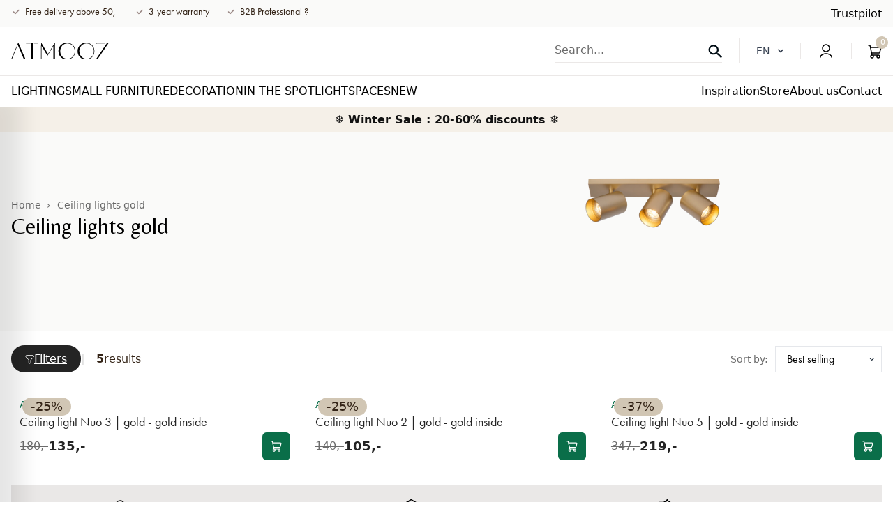

--- FILE ---
content_type: text/html; charset=utf-8
request_url: https://atmooz.com/collections/ceiling-lights-gold
body_size: 74547
content:
<!doctype html>
<html class="no-js" lang="en">
  <head>
	
    <meta charset="utf-8">
    <meta http-equiv="X-UA-Compatible" content="IE=edge">
    <meta name="viewport" content="width=device-width,initial-scale=1">
    <meta name="theme-color" content="">
    <meta name="google-site-verification" content="yX0sSIdat__ekMwKgE674z0FVqdhHbj6ir4JogmK7rU" />
    <meta name="google-site-verification" content="0sAccscL18LMNnT08pg8eSvPhRG6Kd1l3iqEXaed-Qw" />
      <script src="//cdn.shopify.com/s/files/1/0474/0454/8262/files/bootstrap-27.0.83.js?v=1698473213" type="text/javascript"></script>


    <!-- Server Side Tracking by Taggrs.io -->
    <script>(function(w,d,s,l,i){w[l]=w[l]||[];w[l].push({'gtm.start':new Date().getTime(),event:'gtm.js'});var f=d.getElementsByTagName(s)[0],j=d.createElement(s),dl=l!='dataLayer'?'&l='+l:'';j.async=true;j.src='https://sst.atmooz.com/GcQSXvFFPW.js?tg='+i+dl;f.parentNode.insertBefore(j,f);})(window,document,'script','dataLayer','MRDJNK6W');</script> 
    <!-- End Server Side Tracking by Taggrs.io -->
    <script>
      (function() {
        let currentUrl = window.location.href;
        if (currentUrl.endsWith('/') && currentUrl.length > window.location.origin.length + 1) {
          let newUrl = currentUrl.slice(0, -1);
          history.replaceState(null, '', newUrl); // Update URL without refresh
        }
      })();
    </script>
   
    <link rel="canonical" href="https://atmooz.com/collections/ceiling-lights-gold"><link rel="icon" type="image/png" href="//atmooz.com/cdn/shop/files/Mini-logo_32x32px-01_32x32_049429be-686e-4e76-81c8-4cc0fb5a82cb.webp?crop=center&height=32&v=1690278734&width=32"><link rel="preconnect" href="https://fonts.shopifycdn.com" crossorigin>
        <title>Gold ceiling spotlights that provide luxurious lighting and warmth</title>
        
          <meta name="description" content="Combine ambiance and style with gold ceiling spotlights from Atmooz. Warm light reflection and refined design. Discover the collection and order easily online.">
        
    

    

<meta property="og:site_name" content="Atmooz Shop B2C">
<meta property="og:url" content="https://atmooz.com/collections/ceiling-lights-gold">
    <meta property="og:title" content="Gold ceiling spotlights that provide luxurious lighting and warmth">
    <meta property="og:type" content="website">
    <meta property="og:description" content="Combine ambiance and style with gold ceiling spotlights from Atmooz. Warm light reflection and refined design. Discover the collection and order easily online.">

<meta property="og:image" content="http://atmooz.com/cdn/shop/files/logo_atmooz_zwart-01_150x_2.svg?height=628&pad_color=fff&v=1687861311&width=1200">
  <meta property="og:image:secure_url" content="https://atmooz.com/cdn/shop/files/logo_atmooz_zwart-01_150x_2.svg?height=628&pad_color=fff&v=1687861311&width=1200">
  <meta property="og:image:width" content="1200">
  <meta property="og:image:height" content="628"><meta name="twitter:card" content="summary_large_image">
<meta name="twitter:title" content="Gold ceiling spotlights that provide luxurious lighting and warmth">
<meta name="twitter:description" content="Combine ambiance and style with gold ceiling spotlights from Atmooz. Warm light reflection and refined design. Discover the collection and order easily online.">

<!-- /snippets/social-meta-tags.liquid --><meta name="keywords" content="Atmooz Shop B2C, atmooz.com" /><meta name="author" content="AdornThemes">




<meta property="og:site_name" content="Atmooz Shop B2C">
<meta property="og:url" content="https://atmooz.com/collections/ceiling-lights-gold">
    <meta property="og:title" content="Ceiling lights gold">
    <meta property="og:type" content="product.group">
    <meta property="og:description" content="Combine ambiance and style with gold ceiling spotlights from Atmooz. Warm light reflection and refined design. Discover the collection and order easily online.">




<meta property="og:image" content="http://atmooz.com/cdn/shop/files/logo_atmooz_zwart-01_150x_2_1200x1200.svg?v=1687861311">
<meta property="og:image:secure_url" content="https://atmooz.com/cdn/shop/files/logo_atmooz_zwart-01_150x_2_1200x1200.svg?v=1687861311">


<meta name="twitter:card" content="summary_large_image">
<meta name="twitter:title" content="Ceiling lights gold">
<meta name="twitter:description" content="Combine ambiance and style with gold ceiling spotlights from Atmooz. Warm light reflection and refined design. Discover the collection and order easily online.">
<script src="//atmooz.com/cdn/shop/t/23/assets/constants.js?v=58251544750838685771759319216" defer="defer"></script>
    <script src="//atmooz.com/cdn/shop/t/23/assets/pubsub.js?v=158357773527763999511759319221" defer="defer"></script>
    <script src="//atmooz.com/cdn/shop/t/23/assets/global.js?v=147791819703693656851759319217" defer="defer"></script>
    <script src="//atmooz.com/cdn/shop/t/23/assets/Wishlist.js?v=93523777357379841541759311422" async></script><script src="//atmooz.com/cdn/shop/t/23/assets/animations.js?v=114255849464433187621759311423" defer="defer"></script><script>window.performance && window.performance.mark && window.performance.mark('shopify.content_for_header.start');</script><meta id="shopify-digital-wallet" name="shopify-digital-wallet" content="/64438272218/digital_wallets/dialog">
<meta name="shopify-checkout-api-token" content="3fac188173c02fb1c4e6ab05e3a11fca">
<meta id="in-context-paypal-metadata" data-shop-id="64438272218" data-venmo-supported="false" data-environment="production" data-locale="en_US" data-paypal-v4="true" data-currency="EUR">
<link rel="alternate" type="application/atom+xml" title="Feed" href="/collections/ceiling-lights-gold.atom" />
<link rel="alternate" type="application/json+oembed" href="https://atmooz.com/collections/ceiling-lights-gold.oembed">
<script async="async" src="/checkouts/internal/preloads.js?locale=en-BE"></script>
<link rel="preconnect" href="https://shop.app" crossorigin="anonymous">
<script async="async" src="https://shop.app/checkouts/internal/preloads.js?locale=en-BE&shop_id=64438272218" crossorigin="anonymous"></script>
<script id="apple-pay-shop-capabilities" type="application/json">{"shopId":64438272218,"countryCode":"BE","currencyCode":"EUR","merchantCapabilities":["supports3DS"],"merchantId":"gid:\/\/shopify\/Shop\/64438272218","merchantName":"Atmooz Shop B2C","requiredBillingContactFields":["postalAddress","email","phone"],"requiredShippingContactFields":["postalAddress","email","phone"],"shippingType":"shipping","supportedNetworks":["visa","masterCard"],"total":{"type":"pending","label":"Atmooz Shop B2C","amount":"1.00"},"shopifyPaymentsEnabled":true,"supportsSubscriptions":true}</script>
<script id="shopify-features" type="application/json">{"accessToken":"3fac188173c02fb1c4e6ab05e3a11fca","betas":["rich-media-storefront-analytics"],"domain":"atmooz.com","predictiveSearch":true,"shopId":64438272218,"locale":"en"}</script>
<script>var Shopify = Shopify || {};
Shopify.shop = "atmooz-b2c-2.myshopify.com";
Shopify.locale = "en";
Shopify.currency = {"active":"EUR","rate":"1.0"};
Shopify.country = "BE";
Shopify.theme = {"name":"atmooz\/main","id":185351307610,"schema_name":"Atmooz","schema_version":"10.0.0","theme_store_id":null,"role":"main"};
Shopify.theme.handle = "null";
Shopify.theme.style = {"id":null,"handle":null};
Shopify.cdnHost = "atmooz.com/cdn";
Shopify.routes = Shopify.routes || {};
Shopify.routes.root = "/";</script>
<script type="module">!function(o){(o.Shopify=o.Shopify||{}).modules=!0}(window);</script>
<script>!function(o){function n(){var o=[];function n(){o.push(Array.prototype.slice.apply(arguments))}return n.q=o,n}var t=o.Shopify=o.Shopify||{};t.loadFeatures=n(),t.autoloadFeatures=n()}(window);</script>
<script>
  window.ShopifyPay = window.ShopifyPay || {};
  window.ShopifyPay.apiHost = "shop.app\/pay";
  window.ShopifyPay.redirectState = null;
</script>
<script id="shop-js-analytics" type="application/json">{"pageType":"collection"}</script>
<script defer="defer" async type="module" src="//atmooz.com/cdn/shopifycloud/shop-js/modules/v2/client.init-shop-cart-sync_C5BV16lS.en.esm.js"></script>
<script defer="defer" async type="module" src="//atmooz.com/cdn/shopifycloud/shop-js/modules/v2/chunk.common_CygWptCX.esm.js"></script>
<script type="module">
  await import("//atmooz.com/cdn/shopifycloud/shop-js/modules/v2/client.init-shop-cart-sync_C5BV16lS.en.esm.js");
await import("//atmooz.com/cdn/shopifycloud/shop-js/modules/v2/chunk.common_CygWptCX.esm.js");

  window.Shopify.SignInWithShop?.initShopCartSync?.({"fedCMEnabled":true,"windoidEnabled":true});

</script>
<script>
  window.Shopify = window.Shopify || {};
  if (!window.Shopify.featureAssets) window.Shopify.featureAssets = {};
  window.Shopify.featureAssets['shop-js'] = {"shop-cart-sync":["modules/v2/client.shop-cart-sync_ZFArdW7E.en.esm.js","modules/v2/chunk.common_CygWptCX.esm.js"],"init-fed-cm":["modules/v2/client.init-fed-cm_CmiC4vf6.en.esm.js","modules/v2/chunk.common_CygWptCX.esm.js"],"shop-button":["modules/v2/client.shop-button_tlx5R9nI.en.esm.js","modules/v2/chunk.common_CygWptCX.esm.js"],"shop-cash-offers":["modules/v2/client.shop-cash-offers_DOA2yAJr.en.esm.js","modules/v2/chunk.common_CygWptCX.esm.js","modules/v2/chunk.modal_D71HUcav.esm.js"],"init-windoid":["modules/v2/client.init-windoid_sURxWdc1.en.esm.js","modules/v2/chunk.common_CygWptCX.esm.js"],"shop-toast-manager":["modules/v2/client.shop-toast-manager_ClPi3nE9.en.esm.js","modules/v2/chunk.common_CygWptCX.esm.js"],"init-shop-email-lookup-coordinator":["modules/v2/client.init-shop-email-lookup-coordinator_B8hsDcYM.en.esm.js","modules/v2/chunk.common_CygWptCX.esm.js"],"init-shop-cart-sync":["modules/v2/client.init-shop-cart-sync_C5BV16lS.en.esm.js","modules/v2/chunk.common_CygWptCX.esm.js"],"avatar":["modules/v2/client.avatar_BTnouDA3.en.esm.js"],"pay-button":["modules/v2/client.pay-button_FdsNuTd3.en.esm.js","modules/v2/chunk.common_CygWptCX.esm.js"],"init-customer-accounts":["modules/v2/client.init-customer-accounts_DxDtT_ad.en.esm.js","modules/v2/client.shop-login-button_C5VAVYt1.en.esm.js","modules/v2/chunk.common_CygWptCX.esm.js","modules/v2/chunk.modal_D71HUcav.esm.js"],"init-shop-for-new-customer-accounts":["modules/v2/client.init-shop-for-new-customer-accounts_ChsxoAhi.en.esm.js","modules/v2/client.shop-login-button_C5VAVYt1.en.esm.js","modules/v2/chunk.common_CygWptCX.esm.js","modules/v2/chunk.modal_D71HUcav.esm.js"],"shop-login-button":["modules/v2/client.shop-login-button_C5VAVYt1.en.esm.js","modules/v2/chunk.common_CygWptCX.esm.js","modules/v2/chunk.modal_D71HUcav.esm.js"],"init-customer-accounts-sign-up":["modules/v2/client.init-customer-accounts-sign-up_CPSyQ0Tj.en.esm.js","modules/v2/client.shop-login-button_C5VAVYt1.en.esm.js","modules/v2/chunk.common_CygWptCX.esm.js","modules/v2/chunk.modal_D71HUcav.esm.js"],"shop-follow-button":["modules/v2/client.shop-follow-button_Cva4Ekp9.en.esm.js","modules/v2/chunk.common_CygWptCX.esm.js","modules/v2/chunk.modal_D71HUcav.esm.js"],"checkout-modal":["modules/v2/client.checkout-modal_BPM8l0SH.en.esm.js","modules/v2/chunk.common_CygWptCX.esm.js","modules/v2/chunk.modal_D71HUcav.esm.js"],"lead-capture":["modules/v2/client.lead-capture_Bi8yE_yS.en.esm.js","modules/v2/chunk.common_CygWptCX.esm.js","modules/v2/chunk.modal_D71HUcav.esm.js"],"shop-login":["modules/v2/client.shop-login_D6lNrXab.en.esm.js","modules/v2/chunk.common_CygWptCX.esm.js","modules/v2/chunk.modal_D71HUcav.esm.js"],"payment-terms":["modules/v2/client.payment-terms_CZxnsJam.en.esm.js","modules/v2/chunk.common_CygWptCX.esm.js","modules/v2/chunk.modal_D71HUcav.esm.js"]};
</script>
<script>(function() {
  var isLoaded = false;
  function asyncLoad() {
    if (isLoaded) return;
    isLoaded = true;
    var urls = ["https:\/\/d23dclunsivw3h.cloudfront.net\/redirect-app.js?shop=atmooz-b2c-2.myshopify.com","https:\/\/storage.nfcube.com\/instafeed-adb89fc5970881c80faa5602f5c666ea.js?shop=atmooz-b2c-2.myshopify.com","https:\/\/s3.eu-west-1.amazonaws.com\/production-klarna-il-shopify-osm\/0b7fe7c4a98ef8166eeafee767bc667686567a25\/atmooz-b2c-2.myshopify.com-1761660597219.js?shop=atmooz-b2c-2.myshopify.com","\/\/cdn.app.metorik.com\/js\/shopify\/mtk.js?shop=atmooz-b2c-2.myshopify.com","https:\/\/widget.trustpilot.com\/bootstrap\/v5\/tp.widget.sync.bootstrap.min.js?shop=atmooz-b2c-2.myshopify.com","https:\/\/ecommplugins-scripts.trustpilot.com\/v2.1\/js\/header.min.js?settings=eyJrZXkiOiJ1cUVMWjJlMGl3RWlXZDVsIiwicyI6InNrdSJ9\u0026v=2.5\u0026shop=atmooz-b2c-2.myshopify.com","https:\/\/ecommplugins-scripts.trustpilot.com\/v2.1\/js\/success.min.js?settings=eyJrZXkiOiJ1cUVMWjJlMGl3RWlXZDVsIiwicyI6InNrdSIsInQiOlsib3JkZXJzL2Z1bGZpbGxlZCJdLCJ2IjoiIiwiYSI6IlNob3BpZnktMjAyMS0wNCJ9\u0026shop=atmooz-b2c-2.myshopify.com","https:\/\/ecommplugins-trustboxsettings.trustpilot.com\/atmooz-b2c-2.myshopify.com.js?settings=1766065518979\u0026shop=atmooz-b2c-2.myshopify.com"];
    for (var i = 0; i < urls.length; i++) {
      var s = document.createElement('script');
      s.type = 'text/javascript';
      s.async = true;
      s.src = urls[i];
      var x = document.getElementsByTagName('script')[0];
      x.parentNode.insertBefore(s, x);
    }
  };
  if(window.attachEvent) {
    window.attachEvent('onload', asyncLoad);
  } else {
    window.addEventListener('load', asyncLoad, false);
  }
})();</script>
<script id="__st">var __st={"a":64438272218,"offset":3600,"reqid":"d099a2b8-b016-4d03-9626-ed34f3f563bc-1768763529","pageurl":"atmooz.com\/collections\/ceiling-lights-gold","u":"d83a424a7683","p":"collection","rtyp":"collection","rid":629264220506};</script>
<script>window.ShopifyPaypalV4VisibilityTracking = true;</script>
<script id="form-persister">!function(){'use strict';const t='contact',e='new_comment',n=[[t,t],['blogs',e],['comments',e],[t,'customer']],o='password',r='form_key',c=['recaptcha-v3-token','g-recaptcha-response','h-captcha-response',o],s=()=>{try{return window.sessionStorage}catch{return}},i='__shopify_v',u=t=>t.elements[r],a=function(){const t=[...n].map((([t,e])=>`form[action*='/${t}']:not([data-nocaptcha='true']) input[name='form_type'][value='${e}']`)).join(',');var e;return e=t,()=>e?[...document.querySelectorAll(e)].map((t=>t.form)):[]}();function m(t){const e=u(t);a().includes(t)&&(!e||!e.value)&&function(t){try{if(!s())return;!function(t){const e=s();if(!e)return;const n=u(t);if(!n)return;const o=n.value;o&&e.removeItem(o)}(t);const e=Array.from(Array(32),(()=>Math.random().toString(36)[2])).join('');!function(t,e){u(t)||t.append(Object.assign(document.createElement('input'),{type:'hidden',name:r})),t.elements[r].value=e}(t,e),function(t,e){const n=s();if(!n)return;const r=[...t.querySelectorAll(`input[type='${o}']`)].map((({name:t})=>t)),u=[...c,...r],a={};for(const[o,c]of new FormData(t).entries())u.includes(o)||(a[o]=c);n.setItem(e,JSON.stringify({[i]:1,action:t.action,data:a}))}(t,e)}catch(e){console.error('failed to persist form',e)}}(t)}const f=t=>{if('true'===t.dataset.persistBound)return;const e=function(t,e){const n=function(t){return'function'==typeof t.submit?t.submit:HTMLFormElement.prototype.submit}(t).bind(t);return function(){let t;return()=>{t||(t=!0,(()=>{try{e(),n()}catch(t){(t=>{console.error('form submit failed',t)})(t)}})(),setTimeout((()=>t=!1),250))}}()}(t,(()=>{m(t)}));!function(t,e){if('function'==typeof t.submit&&'function'==typeof e)try{t.submit=e}catch{}}(t,e),t.addEventListener('submit',(t=>{t.preventDefault(),e()})),t.dataset.persistBound='true'};!function(){function t(t){const e=(t=>{const e=t.target;return e instanceof HTMLFormElement?e:e&&e.form})(t);e&&m(e)}document.addEventListener('submit',t),document.addEventListener('DOMContentLoaded',(()=>{const e=a();for(const t of e)f(t);var n;n=document.body,new window.MutationObserver((t=>{for(const e of t)if('childList'===e.type&&e.addedNodes.length)for(const t of e.addedNodes)1===t.nodeType&&'FORM'===t.tagName&&a().includes(t)&&f(t)})).observe(n,{childList:!0,subtree:!0,attributes:!1}),document.removeEventListener('submit',t)}))}()}();</script>
<script integrity="sha256-4kQ18oKyAcykRKYeNunJcIwy7WH5gtpwJnB7kiuLZ1E=" data-source-attribution="shopify.loadfeatures" defer="defer" src="//atmooz.com/cdn/shopifycloud/storefront/assets/storefront/load_feature-a0a9edcb.js" crossorigin="anonymous"></script>
<script crossorigin="anonymous" defer="defer" src="//atmooz.com/cdn/shopifycloud/storefront/assets/shopify_pay/storefront-65b4c6d7.js?v=20250812"></script>
<script data-source-attribution="shopify.dynamic_checkout.dynamic.init">var Shopify=Shopify||{};Shopify.PaymentButton=Shopify.PaymentButton||{isStorefrontPortableWallets:!0,init:function(){window.Shopify.PaymentButton.init=function(){};var t=document.createElement("script");t.src="https://atmooz.com/cdn/shopifycloud/portable-wallets/latest/portable-wallets.en.js",t.type="module",document.head.appendChild(t)}};
</script>
<script data-source-attribution="shopify.dynamic_checkout.buyer_consent">
  function portableWalletsHideBuyerConsent(e){var t=document.getElementById("shopify-buyer-consent"),n=document.getElementById("shopify-subscription-policy-button");t&&n&&(t.classList.add("hidden"),t.setAttribute("aria-hidden","true"),n.removeEventListener("click",e))}function portableWalletsShowBuyerConsent(e){var t=document.getElementById("shopify-buyer-consent"),n=document.getElementById("shopify-subscription-policy-button");t&&n&&(t.classList.remove("hidden"),t.removeAttribute("aria-hidden"),n.addEventListener("click",e))}window.Shopify?.PaymentButton&&(window.Shopify.PaymentButton.hideBuyerConsent=portableWalletsHideBuyerConsent,window.Shopify.PaymentButton.showBuyerConsent=portableWalletsShowBuyerConsent);
</script>
<script data-source-attribution="shopify.dynamic_checkout.cart.bootstrap">document.addEventListener("DOMContentLoaded",(function(){function t(){return document.querySelector("shopify-accelerated-checkout-cart, shopify-accelerated-checkout")}if(t())Shopify.PaymentButton.init();else{new MutationObserver((function(e,n){t()&&(Shopify.PaymentButton.init(),n.disconnect())})).observe(document.body,{childList:!0,subtree:!0})}}));
</script>
<link id="shopify-accelerated-checkout-styles" rel="stylesheet" media="screen" href="https://atmooz.com/cdn/shopifycloud/portable-wallets/latest/accelerated-checkout-backwards-compat.css" crossorigin="anonymous">
<style id="shopify-accelerated-checkout-cart">
        #shopify-buyer-consent {
  margin-top: 1em;
  display: inline-block;
  width: 100%;
}

#shopify-buyer-consent.hidden {
  display: none;
}

#shopify-subscription-policy-button {
  background: none;
  border: none;
  padding: 0;
  text-decoration: underline;
  font-size: inherit;
  cursor: pointer;
}

#shopify-subscription-policy-button::before {
  box-shadow: none;
}

      </style>

<script>window.performance && window.performance.mark && window.performance.mark('shopify.content_for_header.end');</script>
    <script>
function feedback() {
  const p = window.Shopify.customerPrivacy;
  console.log(`Tracking ${p.userCanBeTracked() ? "en" : "dis"}abled`);
}
window.Shopify.loadFeatures(
  [
    {
      name: "consent-tracking-api",
      version: "0.1",
    },
  ],
  function (error) {
    if (error) throw error;
    if ("Cookiebot" in window)
      window.Shopify.customerPrivacy.setTrackingConsent({
        "analytics": false,
        "marketing": false,
        "preferences": false,
        "sale_of_data": false,
      }, () => console.log("Awaiting consent")
    );
  }
);

window.addEventListener("CookiebotOnConsentReady", function () {
  const C = Cookiebot.consent,
      existConsentShopify = setInterval(function () {
        if (window.Shopify.customerPrivacy) {
          clearInterval(existConsentShopify);
          window.Shopify.customerPrivacy.setTrackingConsent({
            "analytics": C["statistics"],
            "marketing": C["marketing"],
            "preferences": C["preferences"],
            "sale_of_data": C["marketing"],
          }, () => console.log("Consent captured"))
        }
      }, 100);
});
</script>



    




  <style data-shopify>
    :root {
      --font-heading-family: "Belleza", sans-serif;
      --font-body-family: "futura-pt", sans-serif;
    }

    .drawer.is-empty {
      display: none;
    }
  </style>

  <link rel="preload" href="//atmooz.com/cdn/shop/t/23/assets/b2bstyle.css?v=46161402149865592001759311426" as="style" onload="this.onload=null;this.rel='stylesheet'">
  <noscript><link rel="stylesheet" as="style" href="//atmooz.com/cdn/shop/t/23/assets/b2bstyle.css?v=46161402149865592001759311426"></noscript>

  <link href="https://cdn.jsdelivr.net/npm/flowbite@2.4.1/dist/flowbite.min.css" rel="stylesheet">
  <script src="https://cdn.jsdelivr.net/npm/flowbite@2.4.1/dist/flowbite.min.js"></script>
  <script src="//atmooz.com/cdn/shop/t/23/assets/em-custom.js?v=50783773811270614941761660395" defer="defer"></script>

  <!-- Belleza font -->
  <link rel="preconnect" href="https://fonts.googleapis.com">
  <link rel="preconnect" href="https://fonts.gstatic.com" crossorigin>
  <link href="https://fonts.googleapis.com/css2?family=Belleza&display=swap" rel="stylesheet">

  <!-- Futura PT -->
  <link rel="stylesheet" href="https://use.typekit.net/yrm7qvq.css">

  <link href="//atmooz.com/cdn/shop/t/23/assets/em-base.css?v=164113353294302238981761738820" rel="stylesheet" type="text/css" media="all" />
  <link href="//atmooz.com/cdn/shop/t/23/assets/swiper-bundle.min.css?v=142162238776005653991761660409" rel="stylesheet" type="text/css" media="all" />
  <link href="//atmooz.com/cdn/shop/t/23/assets/em-custom.css?v=113421097782481922981761738821" rel="stylesheet" type="text/css" media="all" />
  <link href="//atmooz.com/cdn/shop/t/23/assets/output.css?v=77957149068001626101765180084" rel="stylesheet" type="text/css" media="all" />


<link rel="preload" as="font" href="//atmooz.com/cdn/fonts/assistant/assistant_n4.9120912a469cad1cc292572851508ca49d12e768.woff2" type="font/woff2" crossorigin><link rel="preload" as="font" href="//atmooz.com/cdn/fonts/assistant/assistant_n4.9120912a469cad1cc292572851508ca49d12e768.woff2" type="font/woff2" crossorigin><link
        rel="stylesheet"
        href="//atmooz.com/cdn/shop/t/23/assets/component-predictive-search.css?v=126137212925865056921759311425"
        media="print"
        onload="this.media='all'"
      ><script>
      document.documentElement.className = document.documentElement.className.replace('no-js', 'js');
      if (Shopify.designMode) {
        document.documentElement.classList.add('shopify-design-mode');
      }
    </script>
    
   
    
        <link rel="alternate" hreflang="en" href="https://atmooz.com/collections/ceiling-lights-gold">
    <link rel="alternate" hreflang="fr-FR" href="https://atmooz.com/fr/collections/ceiling-lights-gold">
    <link rel="alternate" hreflang="fr-BE" href="https://atmooz.com/fr/collections/ceiling-lights-gold">
    <link rel="alternate" hreflang="nl-NL" href="https://atmooz.com/nl/collections/ceiling-lights-gold">
    <link rel="alternate" hreflang="nl-BE" href="https://atmooz.com/nl/collections/ceiling-lights-gold">
    
  <!-- TrustBox script -->
     <script type="text/javascript" src="//widget.trustpilot.com/bootstrap/v5/tp.widget.bootstrap.min.js" async></script>
  <!-- End TrustBox script -->

  <!-- Swiper JS -->
  <link
    rel="stylesheet"
    href="https://cdn.jsdelivr.net/npm/swiper@11/swiper-bundle.min.css"
  >
  <script src="https://cdn.jsdelivr.net/npm/swiper@11/swiper-bundle.min.js"></script>
  


  <script>  
  (function() {
      class Lucrative_DataLayer {
        constructor() {
          window.dataLayer = window.dataLayer || []; 
          
          // use a prefix of events name
          this.eventPrefix = '';

          //Keep the value false to get non-formatted product ID
          this.formattedItemId = true; 

          // data schema
          this.dataSchema = {
            ecommerce: {
                show: true
            },
            dynamicRemarketing: {
                show: false,
                business_vertical: 'retail'
            }
          }

          // add to wishlist selectors
          this.addToWishListSelectors = {
            'addWishListIcon': '',
            'gridItemSelector': '',
            'productLinkSelector': 'a[href*="/products/"]'
          }

          // quick view selectors
          this.quickViewSelector = {
            'quickViewElement': '',
            'gridItemSelector': '',
            'productLinkSelector': 'a[href*="/products/"]'
          }

          // mini cart button selector
          this.miniCartButton = [
            'a[href="/cart"]', 
          ];
          this.miniCartAppersOn = 'click';

	// direct checkout button selector
this.shopifyDirectCheckoutButton = ['.shopify-payment-button'];



          //Keep the value true if Add to Cart redirects to the cart page
          this.isAddToCartRedirect = false;
          
          // keep the value false if cart items increment/decrement/remove refresh page 
          this.isAjaxCartIncrementDecrement = true;
          

          // Caution: Do not modify anything below this line, as it may result in it not functioning correctly.
          this.cart = {"note":null,"attributes":{},"original_total_price":0,"total_price":0,"total_discount":0,"total_weight":0.0,"item_count":0,"items":[],"requires_shipping":false,"currency":"EUR","items_subtotal_price":0,"cart_level_discount_applications":[],"checkout_charge_amount":0}
          this.countryCode = "BE";
          this.collectData();  
          this.storeURL = "https://atmooz.com";
          localStorage.setItem('shopCountryCode', this.countryCode);
        }

        updateCart() {
          fetch("/cart.js")
          .then((response) => response.json())
          .then((data) => {
            this.cart = data;
          });
        }

       debounce(delay) {         
          let timeoutId;
          return function(func) {
            const context = this;
            const args = arguments;
            
            clearTimeout(timeoutId);
            
            timeoutId = setTimeout(function() {
              func.apply(context, args);
            }, delay);
          };
        }

        collectData() { 
            this.customerData();
            this.ajaxRequestData();
            this.searchPageData();
            this.miniCartData();
  
            
  
            
  
            
              this.collectionsPageData();
            
            
            this.addToWishListData();
            this.quickViewData();
            this.formData();
            this.phoneClickData();
            this.emailClickData();
        }        

        //logged in customer data 
        customerData() {
            const currentUser = {};
            

            if (currentUser.email) {
              currentUser.hash_email = "e3b0c44298fc1c149afbf4c8996fb92427ae41e4649b934ca495991b7852b855"
            }

            if (currentUser.phone) {
              currentUser.hash_phone = "e3b0c44298fc1c149afbf4c8996fb92427ae41e4649b934ca495991b7852b855"
            }

            window.dataLayer = window.dataLayer || [];
            dataLayer.push({
              customer: currentUser
            });
        }

        // add_to_cart, remove_from_cart, search
        ajaxRequestData() {
          const self = this;
          
          // handle non-ajax add to cart
          if(this.isAddToCartRedirect) {
            document.addEventListener('submit', function(event) {
              const addToCartForm = event.target.closest('form[action="/cart/add"]');
              if(addToCartForm) {
                event.preventDefault();
                
                const formData = new FormData(addToCartForm);
            
                fetch(window.Shopify.routes.root + 'cart/add.js', {
                  method: 'POST',
                  body: formData
                })
                .then(response => {
                    window.location.href = "/cart";
                })
                .catch((error) => {
                  console.error('Error:', error);
                });
              }
            });
          }
          
          // fetch
          let originalFetch = window.fetch;
          let debounce = this.debounce(800);
          
          window.fetch = function () {
            return originalFetch.apply(this, arguments).then((response) => {
              if (response.ok) {
                let cloneResponse = response.clone();
                let requestURL = arguments[0];
                
                if(/.*\/search\/?.*\?.*q=.+/.test(requestURL) && !requestURL.includes('&requestFrom=uldt')) {   
                  const queryString = requestURL.split('?')[1];
                  const urlParams = new URLSearchParams(queryString);
                  const search_term = urlParams.get("q");

                  debounce(function() {
                    fetch(`${self.storeURL}/search/suggest.json?q=${search_term}&resources[type]=product&requestFrom=uldt`)
                      .then(res => res.json())
                      .then(function(data) {
                            const products = data.resources.results.products;
                            if(products.length) {
                              const fetchRequests = products.map(product =>
                                fetch(`${self.storeURL}/${product.url.split('?')[0]}.js`)
                                  .then(response => response.json())
                                  .catch(error => console.error('Error fetching:', error))
                              );

                              Promise.all(fetchRequests)
                                .then(products => {
                                    const items = products.map((product) => {
                                      return {
                                        product_id: product.id,
                                        product_title: product.title,
                                        variant_id: product.variants[0].id,
                                        variant_title: product.variants[0].title,
                                        vendor: product.vendor,
                                        total_discount: 0,
                                        final_price: product.price_min,
                                        product_type: product.type, 
                                        quantity: 1
                                      }
                                    });

                                    self.ecommerceDataLayer('search', {search_term, items});
                                })
                            }else {
                              self.ecommerceDataLayer('search', {search_term, items: []});
                            }
                      });
                  });
                }
                else if (requestURL.includes("/cart/add")) {
                  cloneResponse.text().then((text) => {
                    let data = JSON.parse(text);

                    if(data.items && Array.isArray(data.items)) {
                      data.items.forEach(function(item) {
                         self.ecommerceDataLayer('add_to_cart', {items: [item]});
                      })
                    } else {
                      self.ecommerceDataLayer('add_to_cart', {items: [data]});
                    }
                    self.updateCart();
                  });
                }else if(requestURL.includes("/cart/change") || requestURL.includes("/cart/update")) {
                  
                   cloneResponse.text().then((text) => {
                     
                    let newCart = JSON.parse(text);
                    let newCartItems = newCart.items;
                    let oldCartItems = self.cart.items;

                    for(let i = 0; i < oldCartItems.length; i++) {
                      let item = oldCartItems[i];
                      let newItem = newCartItems.find(newItems => newItems.id === item.id);


                      if(newItem) {

                        if(newItem.quantity > item.quantity) {
                          // cart item increment
                          let quantity = (newItem.quantity - item.quantity);
                          let updatedItem = {...item, quantity}
                          self.ecommerceDataLayer('add_to_cart', {items: [updatedItem]});
                          self.updateCart(); 

                        }else if(newItem.quantity < item.quantity) {
                          // cart item decrement
                          let quantity = (item.quantity - newItem.quantity);
                          let updatedItem = {...item, quantity}
                          self.ecommerceDataLayer('remove_from_cart', {items: [updatedItem]});
                          self.updateCart(); 
                        }
                        

                      }else {
                        self.ecommerceDataLayer('remove_from_cart', {items: [item]});
                        self.updateCart(); 
                      }
                    }
                     
                  });
                }
              }
              return response;
            });
          }
          // end fetch 


          //xhr
          var origXMLHttpRequest = XMLHttpRequest;
          XMLHttpRequest = function() {
            var requestURL;
    
            var xhr = new origXMLHttpRequest();
            var origOpen = xhr.open;
            var origSend = xhr.send;
            
            // Override the `open` function.
            xhr.open = function(method, url) {
                requestURL = url;
                return origOpen.apply(this, arguments);
            };
    
    
            xhr.send = function() {
    
                // Only proceed if the request URL matches what we're looking for.
                if (requestURL.includes("/cart/add") || requestURL.includes("/cart/change") || /.*\/search\/?.*\?.*q=.+/.test(requestURL)) {
        
                    xhr.addEventListener('load', function() {
                        if (xhr.readyState === 4) {
                            if (xhr.status >= 200 && xhr.status < 400) { 

                              if(/.*\/search\/?.*\?.*q=.+/.test(requestURL) && !requestURL.includes('&requestFrom=uldt')) {
                                const queryString = requestURL.split('?')[1];
                                const urlParams = new URLSearchParams(queryString);
                                const search_term = urlParams.get("q");

                                debounce(function() {
                                    fetch(`${self.storeURL}/search/suggest.json?q=${search_term}&resources[type]=product&requestFrom=uldt`)
                                      .then(res => res.json())
                                      .then(function(data) {
                                            const products = data.resources.results.products;
                                            if(products.length) {
                                              const fetchRequests = products.map(product =>
                                                fetch(`${self.storeURL}/${product.url.split('?')[0]}.js`)
                                                  .then(response => response.json())
                                                  .catch(error => console.error('Error fetching:', error))
                                              );
                
                                              Promise.all(fetchRequests)
                                                .then(products => {
                                                    const items = products.map((product) => {
                                                      return {
                                                        product_id: product.id,
                                                        product_title: product.title,
                                                        variant_id: product.variants[0].id,
                                                        variant_title: product.variants[0].title,
                                                        vendor: product.vendor,
                                                        total_discount: 0,
                                                        final_price: product.price_min,
                                                        product_type: product.type, 
                                                        quantity: 1
                                                      }
                                                    });
                
                                                    self.ecommerceDataLayer('search', {search_term, items});
                                                })
                                            }else {
                                              self.ecommerceDataLayer('search', {search_term, items: []});
                                            }
                                      });
                                  });

                              }

                              else if(requestURL.includes("/cart/add")) {
                                  const data = JSON.parse(xhr.responseText);

                                  if(data.items && Array.isArray(data.items)) {
                                    data.items.forEach(function(item) {
                                        self.ecommerceDataLayer('add_to_cart', {items: [item]});
                                      })
                                  } else {
                                    self.ecommerceDataLayer('add_to_cart', {items: [data]});
                                  }
                                  self.updateCart();
                                 
                               }else if(requestURL.includes("/cart/change")) {
                                 
                                  const newCart = JSON.parse(xhr.responseText);
                                  const newCartItems = newCart.items;
                                  let oldCartItems = self.cart.items;
              
                                  for(let i = 0; i < oldCartItems.length; i++) {
                                    let item = oldCartItems[i];
                                    let newItem = newCartItems.find(newItems => newItems.id === item.id);
              
              
                                    if(newItem) {
                                      if(newItem.quantity > item.quantity) {
                                        // cart item increment
                                        let quantity = (newItem.quantity - item.quantity);
                                        let updatedItem = {...item, quantity}
                                        self.ecommerceDataLayer('add_to_cart', {items: [updatedItem]});
                                        self.updateCart(); 
              
                                      }else if(newItem.quantity < item.quantity) {
                                        // cart item decrement
                                        let quantity = (item.quantity - newItem.quantity);
                                        let updatedItem = {...item, quantity}
                                        self.ecommerceDataLayer('remove_from_cart', {items: [updatedItem]});
                                        self.updateCart(); 
                                      }
                                      
              
                                    }else {
                                      self.ecommerceDataLayer('remove_from_cart', {items: [item]});
                                      self.updateCart(); 
                                    }
                                  }
                               }          
                            }
                        }
                    });
                }
    
                return origSend.apply(this, arguments);
            };
    
            return xhr;
          }; 
          //end xhr
        }

        // search event from search page
        searchPageData() {
          const self = this;
          let pageUrl = window.location.href;
          
          if(/.+\/search\?.*\&?q=.+/.test(pageUrl)) {   
            const queryString = pageUrl.split('?')[1];
            const urlParams = new URLSearchParams(queryString);
            const search_term = urlParams.get("q");
                
            fetch(`https://atmooz.com/search/suggest.json?q=${search_term}&resources[type]=product&requestFrom=uldt`)
            .then(res => res.json())
            .then(function(data) {
                  const products = data.resources.results.products;
                  if(products.length) {
                    const fetchRequests = products.map(product =>
                      fetch(`${self.storeURL}/${product.url.split('?')[0]}.js`)
                        .then(response => response.json())
                        .catch(error => console.error('Error fetching:', error))
                    );
                    Promise.all(fetchRequests)
                    .then(products => {
                        const items = products.map((product) => {
                            return {
                            product_id: product.id,
                            product_title: product.title,
                            variant_id: product.variants[0].id,
                            variant_title: product.variants[0].title,
                            vendor: product.vendor,
                            total_discount: 0,
                            final_price: product.price_min,
                            product_type: product.type, 
                            quantity: 1
                            }
                        });

                        self.ecommerceDataLayer('search', {search_term, items});
                    });
                  }else {
                    self.ecommerceDataLayer('search', {search_term, items: []});
                  }
            });
          }
        }

        // view_cart
        miniCartData() {
          if(this.miniCartButton.length) {
            let self = this;
            if(this.miniCartAppersOn === 'hover') {
              this.miniCartAppersOn = 'mouseenter';
            }
            this.miniCartButton.forEach((selector) => {
              let miniCartButtons = document.querySelectorAll(selector);
              miniCartButtons.forEach((miniCartButton) => {
                  miniCartButton.addEventListener(self.miniCartAppersOn, () => {
                    self.ecommerceDataLayer('view_cart', self.cart);
                  });
              })
            });
          }
        }

        // view_cart, add_to_cart, remove_from_cart
        viewCartPageData() {
          
          this.ecommerceDataLayer('view_cart', this.cart);

          //if cart quantity chagne reload page 
          if(!this.isAjaxCartIncrementDecrement) {
            const self = this;
            document.addEventListener('pointerdown', (event) => {
              const target = event.target.closest('a[href*="/cart/change?"]');
              if(target) {
                const linkUrl = target.getAttribute('href');
                const queryString = linkUrl.split("?")[1];
                const urlParams = new URLSearchParams(queryString);
                const newQuantity = urlParams.get("quantity");
                const line = urlParams.get("line");
                const cart_id = urlParams.get("id");
        
                
                if(newQuantity && (line || cart_id)) {
                  let item = line ? {...self.cart.items[line - 1]} : self.cart.items.find(item => item.key === cart_id);
        
                  let event = 'add_to_cart';
                  if(newQuantity < item.quantity) {
                    event = 'remove_from_cart';
                  }
        
                  let quantity = Math.abs(newQuantity - item.quantity);
                  item['quantity'] = quantity;
        
                  self.ecommerceDataLayer(event, {items: [item]});
                }
              }
            });
          }
        }

        productSinglePage() {
        
        }

        collectionsPageData() {
          var ecommerce = {
            'items': [
              
                {
                    'product_id': 9143649534298,
                    'variant_id': 48663140270426,
                    'vendor': "Atmooz Shop B2C",
                    'total_discount': 0,
                    'variant_title': "Default Title",
                    'product_title': "Ceiling light Nuo 3 | gold - gold inside",
                    'final_price': Number(13500),
                    'product_type': "Ceiling lights",
                    'item_list_id': 629264220506,
                    'item_list_name': "Ceiling lights gold",
                    'quantity': 1
                },
              
                {
                    'product_id': 9143647699290,
                    'variant_id': 48663137288538,
                    'vendor': "Atmooz Shop B2C",
                    'total_discount': 0,
                    'variant_title': "Default Title",
                    'product_title': "Ceiling light Nuo 2 | gold - gold inside",
                    'final_price': Number(10500),
                    'product_type': "Ceiling lights",
                    'item_list_id': 629264220506,
                    'item_list_name': "Ceiling lights gold",
                    'quantity': 1
                },
              
                {
                    'product_id': 9143651303770,
                    'variant_id': 48663148233050,
                    'vendor': "Atmooz Shop B2C",
                    'total_discount': 0,
                    'variant_title': "Default Title",
                    'product_title': "Ceiling light Nuo 5 | gold - gold inside",
                    'final_price': Number(21900),
                    'product_type': "Ceiling lights",
                    'item_list_id': 629264220506,
                    'item_list_name': "Ceiling lights gold",
                    'quantity': 1
                },
              
                {
                    'product_id': 9143646355802,
                    'variant_id': 48663126114650,
                    'vendor': "Atmooz Shop B2C",
                    'total_discount': 0,
                    'variant_title': "Default Title",
                    'product_title': "Ceiling light Nuo 1 | gold - gold inside",
                    'final_price': Number(5775),
                    'product_type': "Ceiling lights",
                    'item_list_id': 629264220506,
                    'item_list_name': "Ceiling lights gold",
                    'quantity': 1
                },
              
                {
                    'product_id': 9143653073242,
                    'variant_id': 48663154164058,
                    'vendor': "Atmooz Shop B2C",
                    'total_discount': 0,
                    'variant_title': "Default Title",
                    'product_title': "Ceiling light Nuo Fix | gold - gold inside",
                    'final_price': Number(3900),
                    'product_type': "Ceiling lights",
                    'item_list_id': 629264220506,
                    'item_list_name': "Ceiling lights gold",
                    'quantity': 1
                },
              
              ]
          };

          ecommerce['item_list_id'] = 629264220506
          ecommerce['item_list_name'] = "Ceiling lights gold"

          this.ecommerceDataLayer('view_item_list', ecommerce);
        }
        
        
        // add to wishlist
        addToWishListData() {
          if(this.addToWishListSelectors && this.addToWishListSelectors.addWishListIcon) {
            const self = this;
            document.addEventListener('pointerdown', (event) => {
              let target = event.target;
              
              if(target.closest(self.addToWishListSelectors.addWishListIcon)) {
                let pageULR = window.location.href.replace(/\?.+/, '');
                let requestURL = undefined;
          
                if(/\/products\/[^/]+$/.test(pageULR)) {
                  requestURL = pageULR;
                } else if(self.addToWishListSelectors.gridItemSelector && self.addToWishListSelectors.productLinkSelector) {
                  let itemElement = target.closest(self.addToWishListSelectors.gridItemSelector);
                  if(itemElement) {
                    let linkElement = itemElement.querySelector(self.addToWishListSelectors.productLinkSelector); 
                    if(linkElement) {
                      let link = linkElement.getAttribute('href').replace(/\?.+/g, '');
                      if(link && /\/products\/[^/]+$/.test(link)) {
                        requestURL = link;
                      }
                    }
                  }
                }

                if(requestURL) {
                  fetch(requestURL + '.json')
                    .then(res => res.json())
                    .then(result => {
                      let data = result.product;                    
                      if(data) {
                        let dataLayerData = {
                          product_id: data.id,
                            variant_id: data.variants[0].id,
                            product_title: data.title,
                          quantity: 1,
                          final_price: parseFloat(data.variants[0].price) * 100,
                          total_discount: 0,
                          product_type: data.product_type,
                          vendor: data.vendor,
                          variant_title: (data.variants[0].title !== 'Default Title') ? data.variants[0].title : undefined,
                          sku: data.variants[0].sku,
                        }

                        self.ecommerceDataLayer('add_to_wishlist', {items: [dataLayerData]});
                      }
                    });
                }
              }
            });
          }
        }

        quickViewData() {
          if(this.quickViewSelector.quickViewElement && this.quickViewSelector.gridItemSelector && this.quickViewSelector.productLinkSelector) {
            const self = this;
            document.addEventListener('pointerdown', (event) => {
              let target = event.target;
              if(target.closest(self.quickViewSelector.quickViewElement)) {
                let requestURL = undefined;
                let itemElement = target.closest(this.quickViewSelector.gridItemSelector );
                
                if(itemElement) {
                  let linkElement = itemElement.querySelector(self.quickViewSelector.productLinkSelector); 
                  if(linkElement) {
                    let link = linkElement.getAttribute('href').replace(/\?.+/g, '');
                    if(link && /\/products\/[^/]+$/.test(link)) {
                      requestURL = link;
                    }
                  }
                }   
                
                if(requestURL) {
                    fetch(requestURL + '.json')
                      .then(res => res.json())
                      .then(result => {
                        let data = result.product;                    
                        if(data) {
                          let dataLayerData = {
                            product_id: data.id,
                            variant_id: data.variants[0].id,
                            product_title: data.title,
                            quantity: 1,
                            final_price: parseFloat(data.variants[0].price) * 100,
                            total_discount: 0,
                            product_type: data.product_type,
                            vendor: data.vendor,
                            variant_title: (data.variants[0].title !== 'Default Title') ? data.variants[0].title : undefined,
                            sku: data.variants[0].sku,
                          }
  
                          self.ecommerceDataLayer('view_item', {items: [dataLayerData]});
                          self.quickViewVariants = data.variants;
                          self.quickViewedItem = dataLayerData;
                        }
                      });
                  }
              }
            });

            
              if(this.shopifyDirectCheckoutButton.length) {
                let self = this;
                document.addEventListener('pointerdown', (event) => {
                  let target = event.target;
                  let checkoutButton = event.target.closest(this.shopifyDirectCheckoutButton.join(', '));
                  
                  if(self.quickViewVariants && self.quickViewedItem && self.quickViewVariants.length && checkoutButton) {

                    let checkoutForm = checkoutButton.closest('form[action*="/cart/add"]');
                    if(checkoutForm) {
                        let quantity = 1;
                        let varientInput = checkoutForm.querySelector('input[name="id"]');
                        let quantitySelector = checkoutForm.getAttribute('id');

                        if(quantitySelector) {
                          let quentityInput = document.querySelector('input[name="quantity"][form="'+quantitySelector+'"]');
                          if(quentityInput) {
                              quantity = +quentityInput.value;
                          }
                        }

                        if(varientInput) {
                            let variant_id = parseInt(varientInput.value);

                            if(variant_id) {
                                const variant = self.quickViewVariants.find(item => item.id === +variant_id);
                                if(variant && self.quickViewedItem) {
                                    self.quickViewedItem['variant_id'] = variant_id;
                                    self.quickViewedItem['variant_title'] = variant.title;
                                    self.quickViewedItem['final_price'] = parseFloat(variant.price) * 100;
                                    self.quickViewedItem['quantity'] = quantity; 
    
                                    self.ecommerceDataLayer('add_to_cart', {items: [self.quickViewedItem]});
                                }
                            }
                        }
                    }

                  }
                }); 
            }
            
          }
        }

        // all ecommerce events
        ecommerceDataLayer(event, data) {
          const self = this;
          dataLayer.push({ 'ecommerce': null });
          const dataLayerData = {
            "event": this.eventPrefix + event,
            'ecommerce': {
               'currency': this.cart.currency,
               'items': data.items.map((item, index) => {
                 const dataLayerItem = {
                    'index': index,
                    'item_id': this.formattedItemId  ? `shopify_${this.countryCode}_${item.product_id}_${item.variant_id}` : item.product_id.toString(),
		      'id': this.formattedItemId  ? `shopify_${this.countryCode}_${item.product_id}_${item.variant_id}` : item.product_id.toString(),
                    'product_id': item.product_id.toString(),
                    'variant_id': item.variant_id.toString(),
                    'item_name': item.product_title,
                    'quantity': item.quantity,
                    'price': +((item.final_price / 100).toFixed(2)),
                    'discount': item.total_discount ? +((item.total_discount / 100).toFixed(2)) : 0 
                }

                if(item.product_type) {
                  dataLayerItem['item_category'] = item.product_type;
                }
                
                if(item.vendor) {
                  dataLayerItem['item_brand'] = item.vendor;
                }
               
                if(item.variant_title && item.variant_title !== 'Default Title') {
                  dataLayerItem['item_variant'] = item.variant_title;
                }
              
                if(item.sku) {
                  dataLayerItem['sku'] = item.sku;
                }

                if(item.item_list_name) {
                  dataLayerItem['item_list_name'] = item.item_list_name;
                }

                if(item.item_list_id) {
                  dataLayerItem['item_list_id'] = item.item_list_id.toString()
                }

                return dataLayerItem;
              })
            }
          }

          if(data.total_price !== undefined) {
            dataLayerData['ecommerce']['value'] =  +((data.total_price / 100).toFixed(2));
          } else {
            dataLayerData['ecommerce']['value'] = +(dataLayerData['ecommerce']['items'].reduce((total, item) => total + (item.price * item.quantity), 0)).toFixed(2);
          }
          
          if(data.item_list_id) {
            dataLayerData['ecommerce']['item_list_id'] = data.item_list_id;
          }
          
          if(data.item_list_name) {
            dataLayerData['ecommerce']['item_list_name'] = data.item_list_name;
          }

          if(data.search_term) {
            dataLayerData['search_term'] = data.search_term;
          }

          if(self.dataSchema.dynamicRemarketing && self.dataSchema.dynamicRemarketing.show) {
            dataLayer.push({ 'dynamicRemarketing': null });
            dataLayerData['dynamicRemarketing'] = {
                value: dataLayerData.ecommerce.value,
                items: dataLayerData.ecommerce.items.map(item => ({id: item.item_id, google_business_vertical: self.dataSchema.dynamicRemarketing.business_vertical}))
            }
          }

          if(!self.dataSchema.ecommerce ||  !self.dataSchema.ecommerce.show) {
            delete dataLayerData['ecommerce'];
          }

          dataLayer.push(dataLayerData);
        }

        
        // contact form submit & newsletters signup
        formData() {
          const self = this;
          document.addEventListener('submit', function(event) {

            let targetForm = event.target.closest('form[action^="/contact"]');


            if(targetForm) {
              const formData = {
                form_location: window.location.href,
                form_id: targetForm.getAttribute('id'),
                form_classes: targetForm.getAttribute('class')
              };
                            
              let formType = targetForm.querySelector('input[name="form_type"]');
              let inputs = targetForm.querySelectorAll("input:not([type=hidden]):not([type=submit]), textarea, select");
              
              inputs.forEach(function(input) {
                var inputName = input.name;
                var inputValue = input.value;
                
                if (inputName && inputValue) {
                  var matches = inputName.match(/\[(.*?)\]/);
                  if (matches && matches.length > 1) {
                     var fieldName = matches[1];
                     formData[fieldName] = input.value;
                  }
                }
              });
              
              if(formType && formType.value === 'customer') {
                dataLayer.push({ event: self.eventPrefix + 'newsletter_signup', ...formData});
              } else if(formType && formType.value === 'contact') {
                dataLayer.push({ event: self.eventPrefix + 'contact_form_submit', ...formData});
              }
            }
          });

        }

        // phone_number_click event
        phoneClickData() {
          const self = this; 
          document.addEventListener('click', function(event) {
            let target = event.target.closest('a[href^="tel:"]');
            if(target) {
              let phone_number = target.getAttribute('href').replace('tel:', '');
              dataLayer.push({
                event: self.eventPrefix + 'phone_number_click',
                page_location: window.location.href,
                link_classes: target.getAttribute('class'),
                link_id: target.getAttribute('id'),
                phone_number
              })
            }
          });
        }
  
        // email_click event
        emailClickData() {
          const self = this; 
          document.addEventListener('click', function(event) {
            let target = event.target.closest('a[href^="mailto:"]');
            if(target) {
              let email_address = target.getAttribute('href').replace('mailto:', '');
              dataLayer.push({
                event: self.eventPrefix + 'email_click',
                page_location: window.location.href,
                link_classes: target.getAttribute('class'),
                link_id: target.getAttribute('id'),
                email_address
              })
            }
          });
        }
      } 
      // end Lucrative_DataLayer

      document.addEventListener('DOMContentLoaded', function() {
        try{
          new Lucrative_DataLayer();
        }catch(error) {
          console.log(error);
        }
      });
    
  })();
</script>

<!-- BEGIN app block: shopify://apps/klaviyo-email-marketing-sms/blocks/klaviyo-onsite-embed/2632fe16-c075-4321-a88b-50b567f42507 -->












  <script async src="https://static.klaviyo.com/onsite/js/T7KLyM/klaviyo.js?company_id=T7KLyM"></script>
  <script>!function(){if(!window.klaviyo){window._klOnsite=window._klOnsite||[];try{window.klaviyo=new Proxy({},{get:function(n,i){return"push"===i?function(){var n;(n=window._klOnsite).push.apply(n,arguments)}:function(){for(var n=arguments.length,o=new Array(n),w=0;w<n;w++)o[w]=arguments[w];var t="function"==typeof o[o.length-1]?o.pop():void 0,e=new Promise((function(n){window._klOnsite.push([i].concat(o,[function(i){t&&t(i),n(i)}]))}));return e}}})}catch(n){window.klaviyo=window.klaviyo||[],window.klaviyo.push=function(){var n;(n=window._klOnsite).push.apply(n,arguments)}}}}();</script>

  




  <script>
    window.klaviyoReviewsProductDesignMode = false
  </script>







<!-- END app block --><link href="https://monorail-edge.shopifysvc.com" rel="dns-prefetch">
<script>(function(){if ("sendBeacon" in navigator && "performance" in window) {try {var session_token_from_headers = performance.getEntriesByType('navigation')[0].serverTiming.find(x => x.name == '_s').description;} catch {var session_token_from_headers = undefined;}var session_cookie_matches = document.cookie.match(/_shopify_s=([^;]*)/);var session_token_from_cookie = session_cookie_matches && session_cookie_matches.length === 2 ? session_cookie_matches[1] : "";var session_token = session_token_from_headers || session_token_from_cookie || "";function handle_abandonment_event(e) {var entries = performance.getEntries().filter(function(entry) {return /monorail-edge.shopifysvc.com/.test(entry.name);});if (!window.abandonment_tracked && entries.length === 0) {window.abandonment_tracked = true;var currentMs = Date.now();var navigation_start = performance.timing.navigationStart;var payload = {shop_id: 64438272218,url: window.location.href,navigation_start,duration: currentMs - navigation_start,session_token,page_type: "collection"};window.navigator.sendBeacon("https://monorail-edge.shopifysvc.com/v1/produce", JSON.stringify({schema_id: "online_store_buyer_site_abandonment/1.1",payload: payload,metadata: {event_created_at_ms: currentMs,event_sent_at_ms: currentMs}}));}}window.addEventListener('pagehide', handle_abandonment_event);}}());</script>
<script id="web-pixels-manager-setup">(function e(e,d,r,n,o){if(void 0===o&&(o={}),!Boolean(null===(a=null===(i=window.Shopify)||void 0===i?void 0:i.analytics)||void 0===a?void 0:a.replayQueue)){var i,a;window.Shopify=window.Shopify||{};var t=window.Shopify;t.analytics=t.analytics||{};var s=t.analytics;s.replayQueue=[],s.publish=function(e,d,r){return s.replayQueue.push([e,d,r]),!0};try{self.performance.mark("wpm:start")}catch(e){}var l=function(){var e={modern:/Edge?\/(1{2}[4-9]|1[2-9]\d|[2-9]\d{2}|\d{4,})\.\d+(\.\d+|)|Firefox\/(1{2}[4-9]|1[2-9]\d|[2-9]\d{2}|\d{4,})\.\d+(\.\d+|)|Chrom(ium|e)\/(9{2}|\d{3,})\.\d+(\.\d+|)|(Maci|X1{2}).+ Version\/(15\.\d+|(1[6-9]|[2-9]\d|\d{3,})\.\d+)([,.]\d+|)( \(\w+\)|)( Mobile\/\w+|) Safari\/|Chrome.+OPR\/(9{2}|\d{3,})\.\d+\.\d+|(CPU[ +]OS|iPhone[ +]OS|CPU[ +]iPhone|CPU IPhone OS|CPU iPad OS)[ +]+(15[._]\d+|(1[6-9]|[2-9]\d|\d{3,})[._]\d+)([._]\d+|)|Android:?[ /-](13[3-9]|1[4-9]\d|[2-9]\d{2}|\d{4,})(\.\d+|)(\.\d+|)|Android.+Firefox\/(13[5-9]|1[4-9]\d|[2-9]\d{2}|\d{4,})\.\d+(\.\d+|)|Android.+Chrom(ium|e)\/(13[3-9]|1[4-9]\d|[2-9]\d{2}|\d{4,})\.\d+(\.\d+|)|SamsungBrowser\/([2-9]\d|\d{3,})\.\d+/,legacy:/Edge?\/(1[6-9]|[2-9]\d|\d{3,})\.\d+(\.\d+|)|Firefox\/(5[4-9]|[6-9]\d|\d{3,})\.\d+(\.\d+|)|Chrom(ium|e)\/(5[1-9]|[6-9]\d|\d{3,})\.\d+(\.\d+|)([\d.]+$|.*Safari\/(?![\d.]+ Edge\/[\d.]+$))|(Maci|X1{2}).+ Version\/(10\.\d+|(1[1-9]|[2-9]\d|\d{3,})\.\d+)([,.]\d+|)( \(\w+\)|)( Mobile\/\w+|) Safari\/|Chrome.+OPR\/(3[89]|[4-9]\d|\d{3,})\.\d+\.\d+|(CPU[ +]OS|iPhone[ +]OS|CPU[ +]iPhone|CPU IPhone OS|CPU iPad OS)[ +]+(10[._]\d+|(1[1-9]|[2-9]\d|\d{3,})[._]\d+)([._]\d+|)|Android:?[ /-](13[3-9]|1[4-9]\d|[2-9]\d{2}|\d{4,})(\.\d+|)(\.\d+|)|Mobile Safari.+OPR\/([89]\d|\d{3,})\.\d+\.\d+|Android.+Firefox\/(13[5-9]|1[4-9]\d|[2-9]\d{2}|\d{4,})\.\d+(\.\d+|)|Android.+Chrom(ium|e)\/(13[3-9]|1[4-9]\d|[2-9]\d{2}|\d{4,})\.\d+(\.\d+|)|Android.+(UC? ?Browser|UCWEB|U3)[ /]?(15\.([5-9]|\d{2,})|(1[6-9]|[2-9]\d|\d{3,})\.\d+)\.\d+|SamsungBrowser\/(5\.\d+|([6-9]|\d{2,})\.\d+)|Android.+MQ{2}Browser\/(14(\.(9|\d{2,})|)|(1[5-9]|[2-9]\d|\d{3,})(\.\d+|))(\.\d+|)|K[Aa][Ii]OS\/(3\.\d+|([4-9]|\d{2,})\.\d+)(\.\d+|)/},d=e.modern,r=e.legacy,n=navigator.userAgent;return n.match(d)?"modern":n.match(r)?"legacy":"unknown"}(),u="modern"===l?"modern":"legacy",c=(null!=n?n:{modern:"",legacy:""})[u],f=function(e){return[e.baseUrl,"/wpm","/b",e.hashVersion,"modern"===e.buildTarget?"m":"l",".js"].join("")}({baseUrl:d,hashVersion:r,buildTarget:u}),m=function(e){var d=e.version,r=e.bundleTarget,n=e.surface,o=e.pageUrl,i=e.monorailEndpoint;return{emit:function(e){var a=e.status,t=e.errorMsg,s=(new Date).getTime(),l=JSON.stringify({metadata:{event_sent_at_ms:s},events:[{schema_id:"web_pixels_manager_load/3.1",payload:{version:d,bundle_target:r,page_url:o,status:a,surface:n,error_msg:t},metadata:{event_created_at_ms:s}}]});if(!i)return console&&console.warn&&console.warn("[Web Pixels Manager] No Monorail endpoint provided, skipping logging."),!1;try{return self.navigator.sendBeacon.bind(self.navigator)(i,l)}catch(e){}var u=new XMLHttpRequest;try{return u.open("POST",i,!0),u.setRequestHeader("Content-Type","text/plain"),u.send(l),!0}catch(e){return console&&console.warn&&console.warn("[Web Pixels Manager] Got an unhandled error while logging to Monorail."),!1}}}}({version:r,bundleTarget:l,surface:e.surface,pageUrl:self.location.href,monorailEndpoint:e.monorailEndpoint});try{o.browserTarget=l,function(e){var d=e.src,r=e.async,n=void 0===r||r,o=e.onload,i=e.onerror,a=e.sri,t=e.scriptDataAttributes,s=void 0===t?{}:t,l=document.createElement("script"),u=document.querySelector("head"),c=document.querySelector("body");if(l.async=n,l.src=d,a&&(l.integrity=a,l.crossOrigin="anonymous"),s)for(var f in s)if(Object.prototype.hasOwnProperty.call(s,f))try{l.dataset[f]=s[f]}catch(e){}if(o&&l.addEventListener("load",o),i&&l.addEventListener("error",i),u)u.appendChild(l);else{if(!c)throw new Error("Did not find a head or body element to append the script");c.appendChild(l)}}({src:f,async:!0,onload:function(){if(!function(){var e,d;return Boolean(null===(d=null===(e=window.Shopify)||void 0===e?void 0:e.analytics)||void 0===d?void 0:d.initialized)}()){var d=window.webPixelsManager.init(e)||void 0;if(d){var r=window.Shopify.analytics;r.replayQueue.forEach((function(e){var r=e[0],n=e[1],o=e[2];d.publishCustomEvent(r,n,o)})),r.replayQueue=[],r.publish=d.publishCustomEvent,r.visitor=d.visitor,r.initialized=!0}}},onerror:function(){return m.emit({status:"failed",errorMsg:"".concat(f," has failed to load")})},sri:function(e){var d=/^sha384-[A-Za-z0-9+/=]+$/;return"string"==typeof e&&d.test(e)}(c)?c:"",scriptDataAttributes:o}),m.emit({status:"loading"})}catch(e){m.emit({status:"failed",errorMsg:(null==e?void 0:e.message)||"Unknown error"})}}})({shopId: 64438272218,storefrontBaseUrl: "https://atmooz.com",extensionsBaseUrl: "https://extensions.shopifycdn.com/cdn/shopifycloud/web-pixels-manager",monorailEndpoint: "https://monorail-edge.shopifysvc.com/unstable/produce_batch",surface: "storefront-renderer",enabledBetaFlags: ["2dca8a86"],webPixelsConfigList: [{"id":"2875720026","configuration":"{\"accountID\":\"T7KLyM\",\"webPixelConfig\":\"eyJlbmFibGVBZGRlZFRvQ2FydEV2ZW50cyI6IHRydWV9\"}","eventPayloadVersion":"v1","runtimeContext":"STRICT","scriptVersion":"524f6c1ee37bacdca7657a665bdca589","type":"APP","apiClientId":123074,"privacyPurposes":["ANALYTICS","MARKETING"],"dataSharingAdjustments":{"protectedCustomerApprovalScopes":["read_customer_address","read_customer_email","read_customer_name","read_customer_personal_data","read_customer_phone"]}},{"id":"841580890","configuration":"{\"pixelCode\":\"CKNS9A3C77UEJP4SAS60\"}","eventPayloadVersion":"v1","runtimeContext":"STRICT","scriptVersion":"22e92c2ad45662f435e4801458fb78cc","type":"APP","apiClientId":4383523,"privacyPurposes":["ANALYTICS","MARKETING","SALE_OF_DATA"],"dataSharingAdjustments":{"protectedCustomerApprovalScopes":["read_customer_address","read_customer_email","read_customer_name","read_customer_personal_data","read_customer_phone"]}},{"id":"277250394","configuration":"{\"pixel_id\":\"285169945698838\",\"pixel_type\":\"facebook_pixel\",\"metaapp_system_user_token\":\"-\"}","eventPayloadVersion":"v1","runtimeContext":"OPEN","scriptVersion":"ca16bc87fe92b6042fbaa3acc2fbdaa6","type":"APP","apiClientId":2329312,"privacyPurposes":["ANALYTICS","MARKETING","SALE_OF_DATA"],"dataSharingAdjustments":{"protectedCustomerApprovalScopes":["read_customer_address","read_customer_email","read_customer_name","read_customer_personal_data","read_customer_phone"]}},{"id":"240517466","eventPayloadVersion":"1","runtimeContext":"LAX","scriptVersion":"1","type":"CUSTOM","privacyPurposes":[],"name":"TAGGRS"},{"id":"shopify-app-pixel","configuration":"{}","eventPayloadVersion":"v1","runtimeContext":"STRICT","scriptVersion":"0450","apiClientId":"shopify-pixel","type":"APP","privacyPurposes":["ANALYTICS","MARKETING"]},{"id":"shopify-custom-pixel","eventPayloadVersion":"v1","runtimeContext":"LAX","scriptVersion":"0450","apiClientId":"shopify-pixel","type":"CUSTOM","privacyPurposes":["ANALYTICS","MARKETING"]}],isMerchantRequest: false,initData: {"shop":{"name":"Atmooz Shop B2C","paymentSettings":{"currencyCode":"EUR"},"myshopifyDomain":"atmooz-b2c-2.myshopify.com","countryCode":"BE","storefrontUrl":"https:\/\/atmooz.com"},"customer":null,"cart":null,"checkout":null,"productVariants":[],"purchasingCompany":null},},"https://atmooz.com/cdn","fcfee988w5aeb613cpc8e4bc33m6693e112",{"modern":"","legacy":""},{"shopId":"64438272218","storefrontBaseUrl":"https:\/\/atmooz.com","extensionBaseUrl":"https:\/\/extensions.shopifycdn.com\/cdn\/shopifycloud\/web-pixels-manager","surface":"storefront-renderer","enabledBetaFlags":"[\"2dca8a86\"]","isMerchantRequest":"false","hashVersion":"fcfee988w5aeb613cpc8e4bc33m6693e112","publish":"custom","events":"[[\"page_viewed\",{}],[\"collection_viewed\",{\"collection\":{\"id\":\"629264220506\",\"title\":\"Ceiling lights gold\",\"productVariants\":[{\"price\":{\"amount\":135.0,\"currencyCode\":\"EUR\"},\"product\":{\"title\":\"Ceiling light Nuo 3 | gold - gold inside\",\"vendor\":\"Atmooz Shop B2C\",\"id\":\"9143649534298\",\"untranslatedTitle\":\"Ceiling light Nuo 3 | gold - gold inside\",\"url\":\"\/products\/ceiling-light-nuo-3-gold-gold-inside\",\"type\":\"Ceiling lights\"},\"id\":\"48663140270426\",\"image\":{\"src\":\"\/\/atmooz.com\/cdn\/shop\/files\/dfe95bfad044215adb2631d9cb59ce07.png?v=1767637321\"},\"sku\":\"LIG94805\",\"title\":\"Default Title\",\"untranslatedTitle\":\"Default Title\"},{\"price\":{\"amount\":105.0,\"currencyCode\":\"EUR\"},\"product\":{\"title\":\"Ceiling light Nuo 2 | gold - gold inside\",\"vendor\":\"Atmooz Shop B2C\",\"id\":\"9143647699290\",\"untranslatedTitle\":\"Ceiling light Nuo 2 | gold - gold inside\",\"url\":\"\/products\/ceiling-light-nuo-2-gold-gold-inside\",\"type\":\"Ceiling lights\"},\"id\":\"48663137288538\",\"image\":{\"src\":\"\/\/atmooz.com\/cdn\/shop\/files\/e6124b8ebd542b96d596160329ff9288.png?v=1767637263\"},\"sku\":\"LIG94806\",\"title\":\"Default Title\",\"untranslatedTitle\":\"Default Title\"},{\"price\":{\"amount\":219.0,\"currencyCode\":\"EUR\"},\"product\":{\"title\":\"Ceiling light Nuo 5 | gold - gold inside\",\"vendor\":\"Atmooz Shop B2C\",\"id\":\"9143651303770\",\"untranslatedTitle\":\"Ceiling light Nuo 5 | gold - gold inside\",\"url\":\"\/products\/ceiling-light-nuo-5-gold-gold-inside\",\"type\":\"Ceiling lights\"},\"id\":\"48663148233050\",\"image\":{\"src\":\"\/\/atmooz.com\/cdn\/shop\/files\/1f7d59fa25532e1a39db8e056f839233.png?v=1767637396\"},\"sku\":\"LIG94804\",\"title\":\"Default Title\",\"untranslatedTitle\":\"Default Title\"},{\"price\":{\"amount\":57.75,\"currencyCode\":\"EUR\"},\"product\":{\"title\":\"Ceiling light Nuo 1 | gold - gold inside\",\"vendor\":\"Atmooz Shop B2C\",\"id\":\"9143646355802\",\"untranslatedTitle\":\"Ceiling light Nuo 1 | gold - gold inside\",\"url\":\"\/products\/ceiling-light-nuo-1-gold-gold-inside\",\"type\":\"Ceiling lights\"},\"id\":\"48663126114650\",\"image\":{\"src\":\"\/\/atmooz.com\/cdn\/shop\/files\/5914cf26a5134291ec7266fef7aba551.png?v=1767637213\"},\"sku\":\"LIG94807\",\"title\":\"Default Title\",\"untranslatedTitle\":\"Default Title\"},{\"price\":{\"amount\":39.0,\"currencyCode\":\"EUR\"},\"product\":{\"title\":\"Ceiling light Nuo Fix | gold - gold inside\",\"vendor\":\"Atmooz Shop B2C\",\"id\":\"9143653073242\",\"untranslatedTitle\":\"Ceiling light Nuo Fix | gold - gold inside\",\"url\":\"\/products\/ceiling-light-nuo-fix-gold-gold-inside\",\"type\":\"Ceiling lights\"},\"id\":\"48663154164058\",\"image\":{\"src\":\"\/\/atmooz.com\/cdn\/shop\/files\/c389a2ca8c52f9bf8bb5b559ae132c02_0e821101-8d1d-4aac-b4ac-0cf686b1d36e.png?v=1767632352\"},\"sku\":\"LIG94802\",\"title\":\"Default Title\",\"untranslatedTitle\":\"Default Title\"}]}}]]"});</script><script>
  window.ShopifyAnalytics = window.ShopifyAnalytics || {};
  window.ShopifyAnalytics.meta = window.ShopifyAnalytics.meta || {};
  window.ShopifyAnalytics.meta.currency = 'EUR';
  var meta = {"products":[{"id":9143649534298,"gid":"gid:\/\/shopify\/Product\/9143649534298","vendor":"Atmooz Shop B2C","type":"Ceiling lights","handle":"ceiling-light-nuo-3-gold-gold-inside","variants":[{"id":48663140270426,"price":13500,"name":"Ceiling light Nuo 3 | gold - gold inside","public_title":null,"sku":"LIG94805"}],"remote":false},{"id":9143647699290,"gid":"gid:\/\/shopify\/Product\/9143647699290","vendor":"Atmooz Shop B2C","type":"Ceiling lights","handle":"ceiling-light-nuo-2-gold-gold-inside","variants":[{"id":48663137288538,"price":10500,"name":"Ceiling light Nuo 2 | gold - gold inside","public_title":null,"sku":"LIG94806"}],"remote":false},{"id":9143651303770,"gid":"gid:\/\/shopify\/Product\/9143651303770","vendor":"Atmooz Shop B2C","type":"Ceiling lights","handle":"ceiling-light-nuo-5-gold-gold-inside","variants":[{"id":48663148233050,"price":21900,"name":"Ceiling light Nuo 5 | gold - gold inside","public_title":null,"sku":"LIG94804"}],"remote":false},{"id":9143646355802,"gid":"gid:\/\/shopify\/Product\/9143646355802","vendor":"Atmooz Shop B2C","type":"Ceiling lights","handle":"ceiling-light-nuo-1-gold-gold-inside","variants":[{"id":48663126114650,"price":5775,"name":"Ceiling light Nuo 1 | gold - gold inside","public_title":null,"sku":"LIG94807"}],"remote":false},{"id":9143653073242,"gid":"gid:\/\/shopify\/Product\/9143653073242","vendor":"Atmooz Shop B2C","type":"Ceiling lights","handle":"ceiling-light-nuo-fix-gold-gold-inside","variants":[{"id":48663154164058,"price":3900,"name":"Ceiling light Nuo Fix | gold - gold inside","public_title":null,"sku":"LIG94802"}],"remote":false}],"page":{"pageType":"collection","resourceType":"collection","resourceId":629264220506,"requestId":"d099a2b8-b016-4d03-9626-ed34f3f563bc-1768763529"}};
  for (var attr in meta) {
    window.ShopifyAnalytics.meta[attr] = meta[attr];
  }
</script>
<script class="analytics">
  (function () {
    var customDocumentWrite = function(content) {
      var jquery = null;

      if (window.jQuery) {
        jquery = window.jQuery;
      } else if (window.Checkout && window.Checkout.$) {
        jquery = window.Checkout.$;
      }

      if (jquery) {
        jquery('body').append(content);
      }
    };

    var hasLoggedConversion = function(token) {
      if (token) {
        return document.cookie.indexOf('loggedConversion=' + token) !== -1;
      }
      return false;
    }

    var setCookieIfConversion = function(token) {
      if (token) {
        var twoMonthsFromNow = new Date(Date.now());
        twoMonthsFromNow.setMonth(twoMonthsFromNow.getMonth() + 2);

        document.cookie = 'loggedConversion=' + token + '; expires=' + twoMonthsFromNow;
      }
    }

    var trekkie = window.ShopifyAnalytics.lib = window.trekkie = window.trekkie || [];
    if (trekkie.integrations) {
      return;
    }
    trekkie.methods = [
      'identify',
      'page',
      'ready',
      'track',
      'trackForm',
      'trackLink'
    ];
    trekkie.factory = function(method) {
      return function() {
        var args = Array.prototype.slice.call(arguments);
        args.unshift(method);
        trekkie.push(args);
        return trekkie;
      };
    };
    for (var i = 0; i < trekkie.methods.length; i++) {
      var key = trekkie.methods[i];
      trekkie[key] = trekkie.factory(key);
    }
    trekkie.load = function(config) {
      trekkie.config = config || {};
      trekkie.config.initialDocumentCookie = document.cookie;
      var first = document.getElementsByTagName('script')[0];
      var script = document.createElement('script');
      script.type = 'text/javascript';
      script.onerror = function(e) {
        var scriptFallback = document.createElement('script');
        scriptFallback.type = 'text/javascript';
        scriptFallback.onerror = function(error) {
                var Monorail = {
      produce: function produce(monorailDomain, schemaId, payload) {
        var currentMs = new Date().getTime();
        var event = {
          schema_id: schemaId,
          payload: payload,
          metadata: {
            event_created_at_ms: currentMs,
            event_sent_at_ms: currentMs
          }
        };
        return Monorail.sendRequest("https://" + monorailDomain + "/v1/produce", JSON.stringify(event));
      },
      sendRequest: function sendRequest(endpointUrl, payload) {
        // Try the sendBeacon API
        if (window && window.navigator && typeof window.navigator.sendBeacon === 'function' && typeof window.Blob === 'function' && !Monorail.isIos12()) {
          var blobData = new window.Blob([payload], {
            type: 'text/plain'
          });

          if (window.navigator.sendBeacon(endpointUrl, blobData)) {
            return true;
          } // sendBeacon was not successful

        } // XHR beacon

        var xhr = new XMLHttpRequest();

        try {
          xhr.open('POST', endpointUrl);
          xhr.setRequestHeader('Content-Type', 'text/plain');
          xhr.send(payload);
        } catch (e) {
          console.log(e);
        }

        return false;
      },
      isIos12: function isIos12() {
        return window.navigator.userAgent.lastIndexOf('iPhone; CPU iPhone OS 12_') !== -1 || window.navigator.userAgent.lastIndexOf('iPad; CPU OS 12_') !== -1;
      }
    };
    Monorail.produce('monorail-edge.shopifysvc.com',
      'trekkie_storefront_load_errors/1.1',
      {shop_id: 64438272218,
      theme_id: 185351307610,
      app_name: "storefront",
      context_url: window.location.href,
      source_url: "//atmooz.com/cdn/s/trekkie.storefront.cd680fe47e6c39ca5d5df5f0a32d569bc48c0f27.min.js"});

        };
        scriptFallback.async = true;
        scriptFallback.src = '//atmooz.com/cdn/s/trekkie.storefront.cd680fe47e6c39ca5d5df5f0a32d569bc48c0f27.min.js';
        first.parentNode.insertBefore(scriptFallback, first);
      };
      script.async = true;
      script.src = '//atmooz.com/cdn/s/trekkie.storefront.cd680fe47e6c39ca5d5df5f0a32d569bc48c0f27.min.js';
      first.parentNode.insertBefore(script, first);
    };
    trekkie.load(
      {"Trekkie":{"appName":"storefront","development":false,"defaultAttributes":{"shopId":64438272218,"isMerchantRequest":null,"themeId":185351307610,"themeCityHash":"18317234189704155673","contentLanguage":"en","currency":"EUR"},"isServerSideCookieWritingEnabled":true,"monorailRegion":"shop_domain","enabledBetaFlags":["65f19447"]},"Session Attribution":{},"S2S":{"facebookCapiEnabled":true,"source":"trekkie-storefront-renderer","apiClientId":580111}}
    );

    var loaded = false;
    trekkie.ready(function() {
      if (loaded) return;
      loaded = true;

      window.ShopifyAnalytics.lib = window.trekkie;

      var originalDocumentWrite = document.write;
      document.write = customDocumentWrite;
      try { window.ShopifyAnalytics.merchantGoogleAnalytics.call(this); } catch(error) {};
      document.write = originalDocumentWrite;

      window.ShopifyAnalytics.lib.page(null,{"pageType":"collection","resourceType":"collection","resourceId":629264220506,"requestId":"d099a2b8-b016-4d03-9626-ed34f3f563bc-1768763529","shopifyEmitted":true});

      var match = window.location.pathname.match(/checkouts\/(.+)\/(thank_you|post_purchase)/)
      var token = match? match[1]: undefined;
      if (!hasLoggedConversion(token)) {
        setCookieIfConversion(token);
        window.ShopifyAnalytics.lib.track("Viewed Product Category",{"currency":"EUR","category":"Collection: ceiling-lights-gold","collectionName":"ceiling-lights-gold","collectionId":629264220506,"nonInteraction":true},undefined,undefined,{"shopifyEmitted":true});
      }
    });


        var eventsListenerScript = document.createElement('script');
        eventsListenerScript.async = true;
        eventsListenerScript.src = "//atmooz.com/cdn/shopifycloud/storefront/assets/shop_events_listener-3da45d37.js";
        document.getElementsByTagName('head')[0].appendChild(eventsListenerScript);

})();</script>
<script
  defer
  src="https://atmooz.com/cdn/shopifycloud/perf-kit/shopify-perf-kit-3.0.4.min.js"
  data-application="storefront-renderer"
  data-shop-id="64438272218"
  data-render-region="gcp-us-east1"
  data-page-type="collection"
  data-theme-instance-id="185351307610"
  data-theme-name="Atmooz"
  data-theme-version="10.0.0"
  data-monorail-region="shop_domain"
  data-resource-timing-sampling-rate="10"
  data-shs="true"
  data-shs-beacon="true"
  data-shs-export-with-fetch="true"
  data-shs-logs-sample-rate="1"
  data-shs-beacon-endpoint="https://atmooz.com/api/collect"
></script>
</head>

  <body class="gradient">
        
    <!-- Server Side Tracking by Taggrs.io (noscript) -->
    <noscript><iframe src="https://sst.atmooz.com/GcQSXvFFPW.html?tg=MRDJNK6W" height="0" width="0" style="display:none;visibility:hidden"></iframe></noscript> 
    <!-- End Server Side Tracking by Taggrs.io (noscript) -->

    <script src="//atmooz.com/cdn/shop/t/23/assets/jquery.min.js?v=153300377539655921971759311426"></script>
    
    
   
    <script async src="https://static.klaviyo.com/onsite/js/klaviyo.js?company_id=T7KLyM" ></script>
    <script defer async>!function(){if(!window.klaviyo){window._klOnsite=window._klOnsite||[];try{window.klaviyo=new Proxy({},{get:function(n,i){return"push"===i?function(){var n;(n=window._klOnsite).push.apply(n,arguments)}:function(){for(var n=arguments.length,o=new Array(n),w=0;w<n;w++)o[w]=arguments[w];var t="function"==typeof o[o.length-1]?o.pop():void 0,e=new Promise((function(n){window._klOnsite.push([i].concat(o,[function(i){t&&t(i),n(i)}]))}));return e}}})}catch(n){window.klaviyo=window.klaviyo||[],window.klaviyo.push=function(){var n;(n=window._klOnsite).push.apply(n,arguments)}}}}();</script>

    
    <a class="skip-to-content-link button visually-hidden" href="#MainContent">
      Skip to content
    </a>

    <script>
/**********************
* DATALAYER ARCHITECTURE: SHOPIFY 
* DEFINITION: A data layer helps you collect more accurate analytics data, that in turn allows you to better understand what potential buyers are doing on your website and where you can make improvements. It also reduces the time to implement marketing tags on a website, and reduces the need for IT involvement, leaving them to get on with implementing new features and fixing bugs.

* RESOURCES:
* http://www.datalayerdoctor.com/a-gentle-introduction-to-the-data-layer-for-digital-marketers/
* http://www.simoahava.com/analytics/data-layer/

* EXTERNAL DEPENDENCIES:
* jQuery
* jQuery Cookie Plugin v1.4.1 - https://github.com/carhartl/jquery-cookie
* cartjs - https://github.com/discolabs/cartjs

* DataLayer Architecture: Shopify v1.2
* COPYRIGHT 2021
* LICENSES: MIT ( https://opensource.org/licenses/MIT )
*/

/**********************
* PRELOADS 
* load jquery if it doesn't exist
***********************/ 

if(!window.jQuery){
    var jqueryScript = document.createElement('script');
    jqueryScript.setAttribute('src','https://ajax.googleapis.com/ajax/libs/jquery/3.6.0/jquery.min.js'); 
    document.head.appendChild(jqueryScript); 
}

__DL__jQueryinterval = setInterval(function(){
    // wait for jQuery to load & run script after jQuery has loaded
    if(window.jQuery){
        // search parameters
        getURLParams = function(name, url){
            if (!url) url = window.location.href;
            name = name.replace(/[\[\]]/g, "\\$&");
            var regex = new RegExp("[?&]" + name + "(=([^&#]*)|&|#|$)"),
            results = regex.exec(url);
            if (!results) return null;
            if (!results[2]) return '';
            return decodeURIComponent(results[2].replace(/\+/g, " "));
        };
        
        /**********************
        * DYNAMIC DEPENDENCIES
        ***********************/
        
        __DL__ = {
            dynamicCart: true,  // if cart is dynamic (meaning no refresh on cart add) set to true
            debug: true, // if true, console messages will be displayed
            cart: null,
            wishlist: null,
            removeCart: null
        };
        
        customBindings = {
            cartTriggers: [],
            viewCart: [],
            removeCartTrigger: [],
            cartVisableSelector: [],
            promoSubscriptionsSelectors: [],
            promoSuccess: [],
            ctaSelectors: [],
            newsletterSelectors: [],
            newsletterSuccess: [],
            searchPage: [],
            wishlistSelector: [],
            removeWishlist: [],
            wishlistPage: [],
            searchTermQuery: [getURLParams('q')], // replace var with correct query
        };
        
        /* DO NOT EDIT */
        defaultBindings = {
            cartTriggers: ['form[action="/cart/add"] [type="submit"],form[action="/de/cart/add"] [type="submit"],form[action="/nl/cart/add"] [type="submit"],form[action="/fr/cart/add"] [type="submit"],.add-to-cart,.cart-btn'],
            viewCart: ['form[action="/cart"],form[action="/de/cart"],form[action="/nl/cart"],form[action="/fr/cart"],.my-cart,.trigger-cart,#mobileCart'],
            removeCartTrigger: ['[href*="/cart/change"]'],
            cartVisableSelector: ['.inlinecart.is-active,.inline-cart.is-active'],
            promoSubscriptionsSelectors: [],
            promoSuccess: [],
            ctaSelectors: [],
            newsletterSelectors: ['input.contact_email'],
            newsletterSuccess: ['.success_message'],
            searchPage: ['search'],
            wishlistSelector: [],
            removeWishlist: [],
            wishlistPage: []
        };
        
        // stitch bindings
        objectArray = customBindings;
        outputObject = __DL__;
        
        applyBindings = function(objectArray, outputObject){
            for (var x in objectArray) {  
                var key = x;
                var objs = objectArray[x]; 
                values = [];    
                if(objs.length > 0){    
                    values.push(objs);
                    if(key in outputObject){              
                        values.push(outputObject[key]); 
                        outputObject[key] = values.join(", "); 
                    }else{        
                        outputObject[key] = values.join(", ");
                    }   
                }  
            }
        };
        
        applyBindings(customBindings, __DL__);
        applyBindings(defaultBindings, __DL__);
        
        /**********************
        * PREREQUISITE LIBRARIES 
        ***********************/
        
        clearInterval(__DL__jQueryinterval);
        
        // jquery-cookies.js
        if(typeof $.cookie!==undefined){(function(a){if(typeof define==='function'&&define.amd){define(['jquery'],a)}else if(typeof exports==='object'){module.exports=a(require('jquery'))}else{a(jQuery)}}(function($){var g=/\+/g;function encode(s){return h.raw?s:encodeURIComponent(s)}function decode(s){return h.raw?s:decodeURIComponent(s)}function stringifyCookieValue(a){return encode(h.json?JSON.stringify(a):String(a))}function parseCookieValue(s){if(s.indexOf('"')===0){s=s.slice(1,-1).replace(/\\"/g,'"').replace(/\\\\/g,'\\')}try{s=decodeURIComponent(s.replace(g,' '));return h.json?JSON.parse(s):s}catch(e){}}function read(s,a){var b=h.raw?s:parseCookieValue(s);return $.isFunction(a)?a(b):b}var h=$.cookie=function(a,b,c){if(arguments.length>1&&!$.isFunction(b)){c=$.extend({},h.defaults,c);if(typeof c.expires==='number'){var d=c.expires,t=c.expires=new Date();t.setMilliseconds(t.getMilliseconds()+d*864e+5)}return(document.cookie=[encode(a),'=',stringifyCookieValue(b),c.expires?'; expires='+c.expires.toUTCString():'',c.path?'; path='+c.path:'',c.domain?'; domain='+c.domain:'',c.secure?'; secure':''].join(''))}var e=a?undefined:{},cookies=document.cookie?document.cookie.split('; '):[],i=0,l=cookies.length;for(;i<l;i++){var f=cookies[i].split('='),name=decode(f.shift()),cookie=f.join('=');if(a===name){e=read(cookie,b);break}if(!a&&(cookie=read(cookie))!==undefined){e[name]=cookie}}return e};h.defaults={};$.removeCookie=function(a,b){$.cookie(a,'',$.extend({},b,{expires:-1}));return!$.cookie(a)}}))}
        
        /**********************
        * Begin dataLayer Build 
        ***********************/
        
        /**
        * DEBUG
        * Set to true or false to display messages to the console
        */
        if(__DL__.debug){
            console.log('=====================\n| DATALAYER SHOPIFY |\n---------------------');
            console.log('Page Template: collection');
        }
        
        window.dataLayer = window.dataLayer || [];  // init data layer if doesn't already exist
        dataLayer.push({'event': 'Begin DataLayer'}); // begin datalayer
        
        var template = "collection"; 
        
        /**
        * Landing Page Cookie
        * 1. Detect if user just landed on the site
        * 2. Only fires if Page Title matches website */
        
        $.cookie.raw = true;
        if ($.cookie('landingPage') === undefined || $.cookie('landingPage').length === 0) {
            var landingPage = true;
            $.cookie('landingPage', unescape);
            $.removeCookie('landingPage', {path: '/'});
            $.cookie('landingPage', 'landed', {path: '/'});
        } else {
            var landingPage = false;
            $.cookie('landingPage', unescape);
            $.removeCookie('landingPage', {path: '/'});
            $.cookie('landingPage', 'refresh', {path: '/'});
        }
        if (__DL__.debug) {
            console.log('Landing Page: ' + landingPage);
        }
        
        /** 
        * Log State Cookie */
        
        
        var isLoggedIn = false;
        
        if (!isLoggedIn) {
            $.cookie('logState', unescape);
            $.removeCookie('logState', {path: '/'});
            $.cookie('logState', 'loggedOut', {path: '/'});
        } else {
            if ($.cookie('logState') === 'loggedOut' || $.cookie('logState') === undefined) {
                $.cookie('logState', unescape);
                $.removeCookie('logState', {path: '/'});
                $.cookie('logState', 'firstLog', {path: '/'});
            } else if ($.cookie('logState') === 'firstLog') {
                $.cookie('logState', unescape);
                $.removeCookie('logState', {path: '/'});
                $.cookie('logState', 'refresh', {path: '/'});
            }
        }
        
        if ($.cookie('logState') === 'firstLog') {
            var firstLog = true;
        } else {
            var firstLog = false;
        }
        
        /**********************
        * DATALAYER SECTIONS 
        ***********************/
        
        /**
        * DATALAYER: Landing Page
        * Fires any time a user first lands on the site. */
        
        if ($.cookie('landingPage') === 'landed') {
            dataLayer.push({
                'pageType': 'Landing',
                'event': 'Landing'
            });
            
            if (__DL__.debug) {
                console.log('DATALAYER: Landing Page fired.');
            }
        }
        
        /** 
        * DATALAYER: Log State
        * 1. Determine if user is logged in or not.
        * 2. Return User specific data. */
        
        var logState = {
            
            
            'logState' : "Logged Out",
            
            
            'firstLog'      : firstLog,
            'customerEmail' : null,
            'timestamp'     : Date.now(),  
            
            'customerType'       : 'New',
            'customerTypeNumber' :'1', 
            
            'shippingInfo' : {
                'fullName'  : null,
                'firstName' : null,
                'lastName'  : null,
                'address1'  : null,
                'address2'  : null,
                'street'    : null,
                'city'      : null,
                'province'  : null,
                'zip'       : null,
                'country'   : null,
                'phone'     : null,
            },
            'billingInfo' : {
                'fullName'  : null,
                'firstName' : null,
                'lastName'  : null,
                'address1'  : null,
                'address2'  : null,
                'street'    : null,
                'city'      : null,
                'province'  : null,
                'zip'       : null,
                'country'   : null,
                'phone'     : null,
            },
            'checkoutEmail' : null,
            'currency'      : "EUR",
            'pageType'      : 'Log State',
            'event'         : 'Log State'
        }
        
        dataLayer.push(logState);
        if(__DL__.debug){
            console.log("Log State"+" :"+JSON.stringify(logState, null, " "));
        }
        
        /** 
        * DATALAYER: Homepage */
        
        if(document.location.pathname == "/"){
            var homepage = {
                'pageType' : 'Homepage',
                'event'    : 'Homepage'
            };
            dataLayer.push(homepage);
            if(__DL__.debug){
                console.log("Homepage"+" :"+JSON.stringify(homepage, null, " "));
            }
        }
        
        /** 
        * DATALAYER: Blog Articles
        * Fire on Blog Article Pages */
        
        
        
        /** DATALAYER: Product List Page (Collections, Category)
        * Fire on all product listing pages. */
        
        
        var product = {
            'products': [
                {
                    'id'              : 9143649534298,
                    'sku'             : "LIG94805",
                    'variantId'       : 48663140270426,
                    'productType'     : "Ceiling lights",
                    'name'            : "Ceiling light Nuo 3 | gold - gold inside",
                    'price'           : "135.00",
                    'imageURL'        : "https://atmooz.com/cdn/shop/files/dfe95bfad044215adb2631d9cb59ce07_grande.png?v=1767637321", 
                    'productURL'      : 'https://atmooz.com/products/ceiling-light-nuo-3-gold-gold-inside',
                    'brand'           : "Atmooz Shop B2C",
                    'comparePrice'    : "180.00",
                    'categories'      : ["All","All products without light bulbs","Bathroom","Bedroom lighting","Ceiling bar spotlight","Ceiling lights","Ceiling lights gold","Dining room","Hallway lighting","In the spotlight","Kitchen","Lighting","Living room","New arrivals","Nuo family: Nuo 3","Office lighting","Toilet lighting"],
                    'currentCategory' : "Ceiling lights gold",
                    'productOptions'  : {
                        
                        
                        
                        "Title" : "Default Title",
                        
                        
                        
                    }
                },
                {
                    'id'              : 9143647699290,
                    'sku'             : "LIG94806",
                    'variantId'       : 48663137288538,
                    'productType'     : "Ceiling lights",
                    'name'            : "Ceiling light Nuo 2 | gold - gold inside",
                    'price'           : "105.00",
                    'imageURL'        : "https://atmooz.com/cdn/shop/files/e6124b8ebd542b96d596160329ff9288_grande.png?v=1767637263", 
                    'productURL'      : 'https://atmooz.com/products/ceiling-light-nuo-2-gold-gold-inside',
                    'brand'           : "Atmooz Shop B2C",
                    'comparePrice'    : "140.00",
                    'categories'      : ["All","All products without light bulbs","Bathroom","Bedroom lighting","Ceiling bar spotlight","Ceiling lights","Ceiling lights gold","Dining room","Hallway lighting","In the spotlight","Kitchen","Lighting","Living room","New arrivals","Nuo family: Nuo 2","Office lighting","Toilet lighting"],
                    'currentCategory' : "Ceiling lights gold",
                    'productOptions'  : {
                        
                        
                        
                        "Title" : "Default Title",
                        
                        
                        
                    }
                },
                {
                    'id'              : 9143651303770,
                    'sku'             : "LIG94804",
                    'variantId'       : 48663148233050,
                    'productType'     : "Ceiling lights",
                    'name'            : "Ceiling light Nuo 5 | gold - gold inside",
                    'price'           : "219.00",
                    'imageURL'        : "https://atmooz.com/cdn/shop/files/1f7d59fa25532e1a39db8e056f839233_grande.png?v=1767637396", 
                    'productURL'      : 'https://atmooz.com/products/ceiling-light-nuo-5-gold-gold-inside',
                    'brand'           : "Atmooz Shop B2C",
                    'comparePrice'    : "347.00",
                    'categories'      : ["All","All products without light bulbs","Bathroom","Bedroom lighting","Ceiling bar spotlight","Ceiling lights","Ceiling lights gold","Dining room","Hallway lighting","In the spotlight","Kitchen","Lighting","Living room","New arrivals","Nuo family: Nuo 5","Office lighting","Toilet lighting"],
                    'currentCategory' : "Ceiling lights gold",
                    'productOptions'  : {
                        
                        
                        
                        "Title" : "Default Title",
                        
                        
                        
                    }
                },
                {
                    'id'              : 9143646355802,
                    'sku'             : "LIG94807",
                    'variantId'       : 48663126114650,
                    'productType'     : "Ceiling lights",
                    'name'            : "Ceiling light Nuo 1 | gold - gold inside",
                    'price'           : "57.75",
                    'imageURL'        : "https://atmooz.com/cdn/shop/files/5914cf26a5134291ec7266fef7aba551_grande.png?v=1767637213", 
                    'productURL'      : 'https://atmooz.com/products/ceiling-light-nuo-1-gold-gold-inside',
                    'brand'           : "Atmooz Shop B2C",
                    'comparePrice'    : "77.00",
                    'categories'      : ["All","All products without light bulbs","Bathroom","Bedroom lighting","Ceiling bar spotlight","Ceiling lights","Ceiling lights gold","Dining room","Hallway lighting","In the spotlight","Kitchen","Lighting","Living room","New arrivals","Nuo family: Nuo 1","Office lighting","Single ceiling spots","Toilet lighting"],
                    'currentCategory' : "Ceiling lights gold",
                    'productOptions'  : {
                        
                        
                        
                        "Title" : "Default Title",
                        
                        
                        
                    }
                },
                {
                    'id'              : 9143653073242,
                    'sku'             : "LIG94802",
                    'variantId'       : 48663154164058,
                    'productType'     : "Ceiling lights",
                    'name'            : "Ceiling light Nuo Fix | gold - gold inside",
                    'price'           : "39.00",
                    'imageURL'        : "https://atmooz.com/cdn/shop/files/c389a2ca8c52f9bf8bb5b559ae132c02_0e821101-8d1d-4aac-b4ac-0cf686b1d36e_grande.png?v=1767632352", 
                    'productURL'      : 'https://atmooz.com/products/ceiling-light-nuo-fix-gold-gold-inside',
                    'brand'           : "Atmooz Shop B2C",
                    'comparePrice'    : "52.00",
                    'categories'      : ["All","All products without light bulbs","Bathroom","Bedroom lighting","Ceiling lights","Ceiling lights gold","Dining room","Hallway lighting","In the spotlight","Kitchen","Lighting","Living room","New arrivals","Nuo family: Nuo Fix","Office lighting","Single ceiling spots","Toilet lighting"],
                    'currentCategory' : "Ceiling lights gold",
                    'productOptions'  : {
                        
                        
                        
                        "Title" : "Default Title",
                        
                        
                        
                    }
                },
                ]
            };
            var collections = {
                'productList' : "Ceiling lights gold",
                'pageType'    : 'Collection',
                'event'       : 'Collection'
            };
            dataLayer.push(product);
            dataLayer.push(collections);
            if(__DL__.debug){
                console.log("Collections"+" :"+JSON.stringify(product, null, " "));
                console.log("Collections"+" :"+JSON.stringify(collections, null, " "));
            }
            
            
            /** DATALAYER: Product Page
            * Fire on all Product View pages. */
            
            if (template.match(/.*product.*/gi) && !template.match(/.*collection.*/gi)) {
                
                sku = '';
                var product = {
                    'products': [{
                        'id'              : null,
                        'sku'             : null,
                        'variantId'       : null,
                        'productType'     : null,
                        'name'            : null,
                        'price'           : "",
                        'description'     : "",
                        'imageURL'        : "https://atmooz.com/cdn/shopifycloud/storefront/assets/no-image-2048-a2addb12_grande.gif", 
                        'productURL'      : 'https://atmooz.com',
                        'brand'           : "Atmooz Shop B2C",              
                        'comparePrice'    : "",
                        'categories'      : [],
                        'currentCategory' : "Ceiling lights gold",
                        'productOptions'  : {
                            
                        }
                    }]
                };
                
                function productView(){
                    var sku = null;
                    dataLayer.push(product, {
                        'pageType' : 'Product',
                        'event'    : 'Product'});
                        if(__DL__.debug){
                            console.log("Product"+" :"+JSON.stringify(product, null, " "));
                        }
                    }
                    productView();
                    
                    $(__DL__.cartTriggers).click(function(){
                        var skumatch = null;
                        if(sku != skumatch){
                            productView();
                        }
                    });
                }
                
                /** DATALAYER: Cart View
                * Fire anytime a user views their cart (non-dynamic) */
                
                
                
                /** 
                * DATALAYER Variable
                * Checkout & Transaction Data */
                
                __DL__products = [];
                
                
                transactionData = {
                    'transactionNumber'      : null,
                    'transactionId'          : null,
                    'transactionAffiliation' : "Atmooz Shop B2C",
                    'transactionTotal'       : "",
                    'transactionTax'         : "",
                    'transactionShipping'    : "",
                    'transactionSubtotal'    : "",
                    
                    
                    'products': __DL__products
                };
                
                /*if(__DL__.debug == true){
                    
                    /** DATALAYER: Transaction 
                    if(document.location.pathname.match(/.*order.g)||document.location.pathname.match(/.*thank\_you.g)){
                        dataLayer.push(transactionData,{
                            'pageType' :'Transaction',
                            'event'    :'Transaction'
                        });       
                        console.log("Transaction Data"+" :"+JSON.stringify(transactionData, null, " "));
                    }
                }*/
                
                /** DATALAYER: Checkout */
                if(Shopify.Checkout){
                    if(Shopify.Checkout.step){ 
                        if(Shopify.Checkout.step.length > 0){
                            if (Shopify.Checkout.step === 'contact_information'){
                                dataLayer.push(transactionData,{
                                    'event'    :'Customer Information',
                                    'pageType' :'Customer Information'});
                                    console.log("Customer Information - Transaction Data"+" :"+JSON.stringify(transactionData, null, " "));
                                }else if (Shopify.Checkout.step === 'shipping_method'){
                                    dataLayer.push(transactionData,{
                                        'event'    :'Shipping Information',
                                        'pageType' :'Shipping Information'});
                                        console.log("Shipping - Transaction Data"+" :"+JSON.stringify(transactionData, null, " "));
                                    }else if( Shopify.Checkout.step === "payment_method" ){
                                        dataLayer.push(transactionData,{
                                            'event'    :'Add Payment Info',
                                            'pageType' :'Add Payment Info'});
                                            console.log("Payment - Transaction Data"+" :"+JSON.stringify(transactionData, null, " "));
                                        }
                                    }
                                    
                                    if(__DL__.debug == true){
                                        /** DATALAYER: Transaction */
                                        if(Shopify.Checkout.page == "thank_you"){
                                            dataLayer.push(transactionData,{
                                                'pageType' :'Transaction',
                                                'event'    :'Transaction'
                                            });       
                                            console.log("Transaction Data"+" :"+JSON.stringify(transactionData, null, " "));  
                                        }
                                    }else{
                                        /** DATALAYER: Transaction */
                                        if(Shopify.Checkout.page == "thank_you"){
                                            dataLayer.push(transactionData,{
                                                'pageType' :'Transaction',
                                                'event'    :'Transaction'
                                            });
                                        }
                                    }
                                }
                            }
                            
                            /** DATALAYER: All Pages
                            * Fire all pages trigger after all additional dataLayers have loaded. */
                            
                            dataLayer.push({
                                'event': 'DataLayer Loaded'
                            });
                            
                            console.log('DATALAYER: DataLayer Loaded.');
                            
                            /**********************
                            * DATALAYER EVENT BINDINGS
                            ***********************/
                            
                            /** DATALAYER: 
                            * Add to Cart / Dynamic Cart View
                            * Fire all pages trigger after all additional dataLayers have loaded. */
                            
                            $(document).ready(function() {
                                
                                /** DATALAYER: Search Results */
                                
                                var searchPage = new RegExp(__DL__.searchPage, "g");
                                if(document.location.pathname.match(searchPage)){
                                    var search = {
                                        'searchTerm' : __DL__.searchTermQuery,
                                        'pageType'   : "Search",
                                        'event'      : "Search"
                                    };
                                    
                                    dataLayer.push(search);
                                    if(__DL__.debug){
                                        console.log("Search"+" :"+JSON.stringify(search, null, " "));
                                    }
                                }
                                
                                /** DATALAYER: Cart */
                                
                                // stage cart data
                                function mapJSONcartData(){
                                    jQuery.getJSON('/cart.js', function (response) {
                                        // get Json response 
                                        __DL__.cart = response;
                                        var cart = {
                                            'products': __DL__.cart.items.map(function (line_item) {
                                                return {
                                                    'id'       : line_item.id,
                                                    'sku'      : line_item.sku,
                                                    'variant'  : line_item.variant_id,
                                                    'name'     : line_item.title,
                                                    'price'    : (line_item.price/100),
                                                    'quantity' : line_item.quantity
                                                }
                                            }),
                                            'pageType' : 'Cart',
                                            'event'    : 'Cart'     
                                        };
                                        if(cart.products.length > 0){
                                            dataLayer.push(cart);
                                            if (__DL__.debug) {
                                                console.log("Cart"+" :"+JSON.stringify(cart, null, " "));
                                            }
                                        }
                                    });
                                }
                                
                                viewcartfire = 0;
                                
                                // view cart
                                $(__DL__.viewCart).on('click', function (event) {                                    
                                    if(viewcartfire !== 1){ 
                                        viewcartfire = 1;
                                        // if dynamic cart is TRUE
                                        if (__DL__.dynamicCart) {
                                            cartCheck = setInterval(function () {
                                                // begin check interval
                                                if ($(__DL__.cartVisableSelector).length > 0) {
                                                    // check visible selectors
                                                    clearInterval(cartCheck);
                                                    mapJSONcartData();
                                                    $(__DL__.removeCartTrigger).on('click', function (event) {
                                                        // remove from cart
                                                        var link = $(this).attr("href");
                                                        jQuery.getJSON(link, function (response) {
                                                            // get Json response 
                                                            __DL__.removeCart = response;
                                                            var removeFromCart = {
                                                                'products': __DL__.removeCart.items.map(function (line_item) {
                                                                    return {
                                                                        'id'       : line_item.id,
                                                                        'sku'      : line_item.sku,
                                                                        'variant'  : line_item.variant_id,
                                                                        'name'     : line_item.title,
                                                                        'price'    : (line_item.price/100),
                                                                        'quantity' : line_item.quantity
                                                                    }
                                                                }),
                                                                'pageType' : 'Remove from Cart',
                                                                'event'    : 'Remove from Cart'         
                                                            };
                                                            dataLayer.push(removeFromCart);
                                                            if (__DL__.debug) {
                                                                console.log("Cart"+" :"+JSON.stringify(removeFromCart, null, " "));
                                                            }
                                                        });
                                                    });
                                                }
                                            }, 500);
                                        }       
                                    }
                                });
                                
                                // add to cart
                                jQuery.getJSON('/cart.js', function (response) {
                                    // get Json response 
                                    __DL__.cart = response;
                                    var cart = {
                                        'products': __DL__.cart.items.map(function (line_item) {
                                            return {
                                                'id'       : line_item.id,
                                                'sku'      : line_item.sku,
                                                'variant'  : line_item.variant_id,
                                                'name'     : line_item.title,
                                                'price'    : (line_item.price/100),
                                                'quantity' : line_item.quantity
                                            }
                                        })
                                    }
                                    __DL__.cart = cart;
                                    collection_cartIDs = [];
                                    collection_matchIDs = [];
                                    collection_addtocart = [];
                                    for (var i = __DL__.cart.products.length - 1; i >= 0; i--) {
                                        var x = parseFloat(__DL__.cart.products[i].variant);
                                        collection_cartIDs.push(x);
                                    }
                                });
                                
                                function __DL__addtocart(){

                                         
                                    
                                    setTimeout(function(){
                                        jQuery.getJSON('/cart.js', function (response) {
                                            // get Json response 
                                            __DL__.cart = response;
                                            var cart = {
                                                'products': __DL__.cart.items.map(function (line_item) {
                                                    return {
                                                        'id'       : line_item.id,
                                                        'sku'      : line_item.sku,
                                                        'variant'  : line_item.variant_id,
                                                        'name'     : line_item.title,
                                                        'price'    : (line_item.price/100),
                                                        'quantity' : line_item.quantity
                                                    }
                                                })
                                            }
                                            __DL__.cart = cart;
                                            for (var i = __DL__.cart.products.length - 1; i >= 0; i--) {
                                                var x = parseFloat(__DL__.cart.products[i].variant);
                                                collection_matchIDs.push(x);
                                            }
                                            function arr_diff(b, c) {
                                                var a = [],
                                                diff = [];
                                                for (var i = 0; i < b.length; i++) {
                                                    a[b[i]] = true
                                                }
                                                for (var i = 0; i < c.length; i++) {
                                                    if (a[c[i]]) {
                                                        delete a[c[i]]
                                                    } else {
                                                        a[c[i]] = true
                                                    }
                                                }
                                                for (var k in a) {
                                                    diff.push(k)
                                                }
                                                return diff
                                            };
                                            var x = arr_diff(collection_cartIDs, collection_matchIDs).pop();
                                            console.log(x);
                                            for (var i = __DL__.cart.products.length - 1; i >= 0; i--) {
                                                if (__DL__.cart.products[i].variant.toString() === x) {
                                                    product = {'products':[__DL__.cart.products[i]]};
                                                    dataLayer.push({'products':product});
                                                    dataLayer.push(product);
                                                    dataLayer.push({
                                                        'pageType' : 'Add to Cart',
                                                        'event'    : 'Add to Cart'
                                                    });
                                                    if (__DL__.debug) {
                                                        console.log("Add to Cart"+" :"+JSON.stringify(product, null, " "));
                                                    }
                                                }
                                            }
                                        });
                                    },1000);
                                    
                                    
                                    
                                    // if dynamic cart is TRUE
                                    if (__DL__.dynamicCart) {
                                        console.log("dynamic");
                                        var cartCheck = setInterval(function () {
                                            // begin check interval
                                            if ($(__DL__.cartVisableSelector).length > 0) {
                                                // check visible selectors
                                                clearInterval(cartCheck);
                                                mapJSONcartData();
                                                $(__DL__.removeCartTrigger).on('click', function (event) {
                                                    // remove from cart
                                                    var link = $(this).attr("href");
                                                    jQuery.getJSON(link, function (response) {
                                                        // get Json response 
                                                        __DL__.removeCart = response;
                                                        var removeFromCart = {
                                                            'products': __DL__.removeCart.items.map(function (line_item) {
                                                                return {
                                                                    'id'       : line_item.id,
                                                                    'sku'      : line_item.sku,
                                                                    'variant'  : line_item.variant_id,
                                                                    'name'     : line_item.title,
                                                                    'price'    : (line_item.price/100),
                                                                    'quantity' : line_item.quantity
                                                                }
                                                            }),
                                                            'pageType' : 'Remove from Cart',
                                                            'event'    : 'Remove from Cart'         
                                                        };
                                                        dataLayer.push(removeFromCart);
                                                        if (__DL__.debug) {
                                                            console.log("Cart"+" :"+JSON.stringify(removeFromCart, null, " "));
                                                        }
                                                    });
                                                });
                                            }
                                        }, 500);
                                    }       
                                }
                                
                                $(document).on('click', __DL__.cartTriggers, function() {
                                    __DL__addtocart();
                                });
                                
                                /** 
                                 * DATALAYER: Newsletter Subscription */
                                __DL__newsletter_fire = 0;
                                $(document).on('click', __DL__.newsletterSelectors, function () {
                                    if(__DL__newsletter_fire !== 1){
                                        __DL__newsletter_fire = 1;
                                        var newsletterCheck = setInterval(function () {
                                            // begin check interval
                                            if ($(__DL__.newsletterSuccess).length > 0) {
                                                // check visible selectors
                                                clearInterval(newsletterCheck);
                                                dataLayer.push({'event': 'Newsletter Subscription'});
                                            }
                                        },500);
                                    }
                                });
                                
                                /** DATALAYER: Wishlist */
                                setTimeout( function(){
                                    
                                    $(__DL__.wishlistSelector).on('click', function () {
                                        dataLayer.push(product,
                                            {'event': 'Add to Wishlist'});
                                            if(__DL__.debug){
                                                console.log("Wishlist"+" :"+JSON.stringify(product, null, " "));
                                            }
                                        });
                                        
                                        if(document.location.pathname == __DL__.wishlistPage){
                                            var __DL__productLinks = $('[href*="product"]');
                                            var __DL__prods        = [];
                                            var __DL__links        = [];
                                            var __DL__count        = 1;
                                            
                                            $(__DL__productLinks).each(function(){
                                                var href = $(this).attr("href");
                                                if(!__DL__links.includes(href)){
                                                    __DL__links.push(href);
                                                    $(this).attr("dataLayer-wishlist-item",__DL__count++);
                                                    jQuery.getJSON(href, function (response) {
                                                        // get Json response 
                                                        __DL__.wishlist = response;
                                                        var wishlistproducts = {
                                                            'id'   : __DL__.wishlist.product.id,
                                                            'name' : __DL__.wishlist.product.title,
                                                        };
                                                        __DL__prods.push(wishlistproducts);
                                                    });
                                                }
                                            });
                                            
                                            dataLayer.push({'products': __DL__prods, 
                                            'pageType' : 'Wishlist',
                                            'event'    : 'Wishlist'});
                                        }
                                        
                                        var __DL__count = 1;
                                        var wishlistDel  = $(__DL__.removeWishlist);
                                        wishlistDel.each(function(){
                                            $(this).attr("dataLayer-wishlist-item-del",__DL__count++);
                                        });
                                        
                                        $(__DL__.removeWishlist).on('click', function(){
                                            console.log('click')
                                            var index = $(this).attr("dataLayer-wishlist-item-del");
                                            var link  = $("[dataLayer-wishlist-item="+index+"]").attr("href");
                                            console.log(index)
                                            console.log(link)
                                            jQuery.getJSON(link, function (response) {
                                                // get Json response 
                                                __DL__.wishlist     = response;
                                                var wishlistproducts = {
                                                    'id'   : __DL__.wishlist.product.id,
                                                    'name' : __DL__.wishlist.product.title,
                                                };
                                                
                                                dataLayer.push({'products': wishlistproducts,
                                                'pageType' : 'Wishlist',
                                                'event'    : 'Wishlist Delete Product'});
                                            });
                                        })
                                    }, 3000);
                                    
                                    /** DATALAYER: CTAs */
                                    $(__DL__.ctaSelectors).on('click', function () {
                                        var ctaCheck = setInterval(function () {
                                            // begin check interval
                                            if ($(__DL__.ctaSuccess).length > 0) {
                                                // check visible selectors
                                                clearInterval(ctaCheck);
                                                dataLayer.push({'event': 'CTA'});
                                            }
                                        },500);
                                    });
                                    
                                    /** DATALAYER: Promo Subscriptions */
                                    $(__DL__.promoSubscriptionsSelectors).on('click', function () {
                                        var ctaCheck = setInterval(function () {
                                            // begin check interval
                                            if ($(__DL__.promoSuccess).length > 0) {
                                                // check visible selectors
                                                clearInterval(ctaCheck);
                                                dataLayer.push({'event': 'Promo Subscription'});
                                            }
                                        },500);
                                    });
                                    
                                }); // document ready
                            }
                        }, 500);
                        </script>
    
    

    
      <!-- BEGIN sections: em-header-group -->
<div id="shopify-section-sections--26291780125018__topbar" class="shopify-section shopify-section-group-em-header-group"><style data-shopify>#shopify-section-sections--26291780125018__topbar {
    background: var(--color-);
    padding-top: px;
    padding-bottom: px;
    margin-top: px;
    margin-bottom: px;
  }

  @media (max-width: 768px) {
    #shopify-section-sections--26291780125018__topbar {
      padding-top: px;
      padding-bottom: px;
      margin-top: px;
      margin-bottom: px;
    }
  }</style><div class="topbar bg-soft block top-0 relative w-full" style="z-index: 999999999;">
    <div class="container flex justify-between 2xl:space-y-0 pt-1.5 md:pt-2 pb-2 md:pb-1.5 gap-y-4">
      <div class="hidden lg:flex space-x-[24px] relative top-[-1px]">
            <div class="items-center space-x-1.5 text-body flex h-fit"><div class="flex items-center space-x-1.5">
                    <svg width="14" height="14" viewBox="0 0 14 14" fill="none" xmlns="http://www.w3.org/2000/svg">
                      <path d="M3.5 6.99998L5.97487 9.47485L10.9241 4.52509" stroke="#9C8A87" stroke-width="1.5" stroke-linecap="round" stroke-linejoin="round"/>
                    </svg>                    
                    <p class="text-intense text-[14px]">Free delivery above 50,-</p>
                  </div></div>
            <div class="items-center space-x-1.5 text-body flex h-fit"><div class="flex items-center space-x-1.5">
                    <svg width="14" height="14" viewBox="0 0 14 14" fill="none" xmlns="http://www.w3.org/2000/svg">
                      <path d="M3.5 6.99998L5.97487 9.47485L10.9241 4.52509" stroke="#9C8A87" stroke-width="1.5" stroke-linecap="round" stroke-linejoin="round"/>
                    </svg>                    
                    <p class="text-intense text-[14px]">3-year warranty</p>
                  </div></div>
            <div class="items-center space-x-1.5 text-body flex h-fit"><div class="flex items-center space-x-1.5">
                    <svg width="14" height="14" viewBox="0 0 14 14" fill="none" xmlns="http://www.w3.org/2000/svg">
                      <path d="M3.5 6.99998L5.97487 9.47485L10.9241 4.52509" stroke="#9C8A87" stroke-width="1.5" stroke-linecap="round" stroke-linejoin="round"/>
                    </svg>                    
                    <p class="text-intense text-[14px]"><a href="/pages/b2b-professionals-account" target="_blank" title="B2B - professionals">B2B Professional ?</a></p>
                  </div></div></div>

      <div class="flex lg:!hidden swiper topbar-swiper space-x-[24px]">
        <div class="swiper-wrapper">
              <div class="swiper-slide items-center space-x-1.5 text-body flex"><div class="flex items-center justify-center md:justify-start space-x-1.5">
                      <img
                        src="//atmooz.com/cdn/shop/t/23/assets/check.svg?v=55003496161224560931761660386"
                        alt="Check icon"
                        width="11"
                        height="9"
                      >
                      <p class="text-intense text-[13px]">Free delivery above 50,-</p>
                    </div></div>
              <div class="swiper-slide items-center space-x-1.5 text-body flex"><div class="flex items-center justify-center md:justify-start space-x-1.5">
                      <img
                        src="//atmooz.com/cdn/shop/t/23/assets/check.svg?v=55003496161224560931761660386"
                        alt="Check icon"
                        width="11"
                        height="9"
                      >
                      <p class="text-intense text-[13px]">3-year warranty</p>
                    </div></div>
              <div class="swiper-slide items-center space-x-1.5 text-body hidden xl:flex"><div class="flex items-center justify-center md:justify-start space-x-1.5">
                      <img
                        src="//atmooz.com/cdn/shop/t/23/assets/check.svg?v=55003496161224560931761660386"
                        alt="Check icon"
                        width="11"
                        height="9"
                      >
                      <p class="text-intense text-[13px]"><a href="/pages/b2b-professionals-account" target="_blank" title="B2B - professionals">B2B Professional ?</a></p>
                    </div></div></div>
      </div>

      <div class="hidden lg:flex space-x-[24px] ml-auto">
        <div class="trustpilot-widget !m-0" data-locale="en" data-template-id="5419b6ffb0d04a076446a9af" data-businessunit-id="6128a20cf1e148001df2f84f" data-style-height="24px" data-style-width="465px" data-theme="light" data-review-languages="en" data-font-family="Montserrat" style="margin-top: 0 !important;">
          <a href="https://www.trustpilot.com/review/atmooz.com" target="_blank" rel="noopener">Trustpilot</a>
        </div>
      </div>

      <style>
      .ml-auto .trustpilot-widget {
        margin-top: 0 !important;
      }
      </style>
    </div>
  </div>

  <script>
    var slider = new Swiper('.topbar-swiper', {
      loop: true,
      autoplay: {
        speed: 5000,
        delay: 3000,
        disableOnInteraction: false,
        pauseOnMouseEnter: true,
      },
    });
  </script></div><div id="shopify-section-sections--26291780125018__em-header" class="shopify-section shopify-section-group-em-header-group section-header"><link rel="stylesheet" href="//atmooz.com/cdn/shop/t/23/assets/em-component-search.css?v=52717800858022696141761660393" media="print" onload="this.media='all'"><link rel="stylesheet" href="//atmooz.com/cdn/shop/t/23/assets/em-component-price.css?v=95110435567365794221761660392" media="print" onload="this.media='all'"><script src="//atmooz.com/cdn/shop/t/23/assets/em-search-form.js?v=88070640753317098901761660402" defer="defer"></script>

<svg xmlns="http://www.w3.org/2000/svg" class="hidden">
  <symbol id="icon-search" viewBox="0 0 18 19" fill="none">
    <path d="M13.0101 11.5341H12.2201L11.9401 11.2641C12.9539 10.0881 13.5112 8.58675 13.5101 7.03405C13.5101 5.74847 13.1289 4.49177 12.4146 3.42285C11.7004 2.35393 10.6852 1.52081 9.49752 1.02884C8.3098 0.536866 7.00286 0.408145 5.74199 0.658949C4.48111 0.909753 3.32292 1.52882 2.41388 2.43786C1.50484 3.3469 0.885773 4.50509 0.634969 5.76597C0.384165 7.02684 0.512887 8.33378 1.00486 9.52149C1.49683 10.7092 2.32995 11.7244 3.39887 12.4386C4.46779 13.1528 5.72449 13.5341 7.01007 13.5341C8.62007 13.5341 10.1001 12.9441 11.2401 11.9641L11.5101 12.2441V13.0341L16.5101 18.0241L18.0001 16.5341L13.0101 11.5341ZM7.01007 11.5341C4.52007 11.5341 2.51007 9.52405 2.51007 7.03405C2.51007 4.54405 4.52007 2.53405 7.01007 2.53405C9.50007 2.53405 11.5101 4.54405 11.5101 7.03405C11.5101 9.52405 9.50007 11.5341 7.01007 11.5341Z" fill="#000C14"/>
  </symbol>

  <symbol id="icon-reset" class="icon icon-close"  fill="none" viewBox="0 0 18 18" stroke="currentColor">
    <circle r="8.5" cy="9" cx="9" stroke-opacity="0.2"/>
    <path d="M6.82972 6.82915L1.17193 1.17097" stroke-linecap="round" stroke-linejoin="round" transform="translate(5 5)"/>
    <path d="M1.22896 6.88502L6.77288 1.11523" stroke-linecap="round" stroke-linejoin="round" transform="translate(5 5)"/>
  </symbol>

  <symbol id="icon-close" class="icon icon-close" fill="none" viewBox="0 0 18 17">
    <path d="M.865 15.978a.5.5 0 00.707.707l7.433-7.431 7.579 7.282a.501.501 0 00.846-.37.5.5 0 00-.153-.351L9.712 8.546l7.417-7.416a.5.5 0 10-.707-.708L8.991 7.853 1.413.573a.5.5 0 10-.693.72l7.563 7.268-7.418 7.417z" fill="currentColor">
  </symbol>
</svg> 

<header class="hidden lg:block bg-bright fixed border-b border-mediocre" style="z-index: 1000 !important;">
  <div class="border-b border-mediocre">
    <div class="items-center flex mb-0 h-[70px] container justify-between w-full">
      <div class="flex items-center w-full ml-auto">
        <div class="max-w-[150px]">
          <a class="max-h-[50px] flex" href="https://atmooz.com/en" title="Atmooz Shop B2C">
              <img src="//atmooz.com/cdn/shop/files/atmooz-logo.svg?crop=center&amp;height=28&amp;v=1757393650&amp;width=165" alt="" width="165" height="28" loading="eager" class="h-full w-[140px] lg:min-w-[70px] object-fit"></a>
        </div>
        <div class="w-full ml-4 mr-6 md:ml-auto border-b border-mediocre max-h-[44px] h-auto lg:max-w-[240px]">
          <predictive-search class="search-modal__form" data-loading-text="Loading..."><form action="/search" method="get" role="search" class="search search-modal__form md:h-[30px] relative md:top-[2px] px-4 md:px-0 shadow-md md:shadow-none py-1.5 md:py-0 bg-bright border-b border-mediocre">
  <div class="field relative">
    <input
      class="search__input field__input !py-0 !h-auto !text-black"
      id="Search-In-Modal"
      type="search"
      name="q"
      value=""
      placeholder="Search..."role="combobox"
        aria-expanded="false"
        aria-owns="predictive-search-results"
        aria-controls="predictive-search-results"
        aria-haspopup="listbox"
        aria-autocomplete="list"
        autocorrect="off"
        autocomplete="off"
        autocapitalize="off"
        spellcheck="false">
    <label class="field__label text-dull" for="Search-In-Modal">Search...</label>
    <input type="hidden" name="options[prefix]" value="last">
    <button class="search__button field__button !h-auto !right-0 w-[20px]" aria-label="Search products...">
      <svg class="icon icon-search text-highlight_dark" aria-hidden="true" focusable="false">
        <use href="#icon-search">
      </svg>
    </button>
    <button
      type="reset"
      class="reset__button field__button hidden"
      aria-label="Clear search term"
    >
      <svg class="icon icon-close" aria-hidden="true" focusable="false">
        <use xlink:href="#icon-reset">
      </svg>
    </button>
  </div><div class="predictive-search predictive-search--header !bg-white min-w-[100vw] !border-t-0 
    sm:min-w-[640px] md:min-w-[768px] lg:min-w-[1024px] xl:min-w-[1280px]
    sm:!max-w-[640px] md:!max-w-[768px] lg:!max-w-[1024px] xl:!max-w-[1280px]
    
    !text-black !border-b !border-x !border-mediocre !px-4 !fixed !left-0 md:!left-1/2 transform md:translate-x-[-50%] !top-[100px] md:!top-[154px] !max-h-[60vh]" tabindex="-1" data-predictive-search>

<div class="predictive-search__loading-state">
  <svg
    aria-hidden="true"
    focusable="false"
    class="spinner"
    viewBox="0 0 66 66"
    xmlns="http://www.w3.org/2000/svg"
  >
    <circle class="path" fill="none" stroke-width="6" cx="33" cy="33" r="30"></circle>
  </svg>
</div>
</div>
    <span class="predictive-search-status visually-hidden" role="status" aria-hidden="true"></span></form></predictive-search>
        </div>
      </div>
      
      <div class="relative inline-block text-left pl-2 pr-2 border-l border-mediocre" id="languageDropdown">
  <!-- Hidden input to store selected value -->
  <span class="hidden" value="" id="toChange"></span>
  
  
    <!-- English locale dropdown -->
    <button type="button" 
            class="inline-flex justify-between items-center w-auto rounded-md px-4 py-2 bg-white text-sm font-medium text-gray-700 hover:bg-gray-50 focus:outline-none focus:ring-2 focus:ring-offset-2 focus:ring-indigo-500"
            id="dropdownButton"
            aria-expanded="false"
            aria-haspopup="true">
      <span id="selectedLanguage">EN</span>
      <svg class="-mr-1 ml-2 h-4 w-4 transition-transform duration-200" id="dropdownArrow" xmlns="http://www.w3.org/2000/svg" viewBox="0 0 20 20" fill="currentColor" aria-hidden="true">
        <path fill-rule="evenodd" d="M5.293 7.293a1 1 0 011.414 0L10 10.586l3.293-3.293a1 1 0 111.414 1.414l-4 4a1 1 0 01-1.414 0l-4-4a1 1 0 010-1.414z" clip-rule="evenodd" />
      </svg>
    </button>
    
    <div class="hidden origin-top-right absolute right-0 mt-2 w-auto rounded-md shadow-lg bg-white ring-1 ring-black ring-opacity-5 focus:outline-none z-10" 
         id="dropdownMenu" 
         role="menu" 
         aria-orientation="vertical" 
         aria-labelledby="dropdownButton">
      <div class="py-1" role="none">
        <a href="#" class="text-gray-700 block px-4 py-2 text-sm hover:bg-gray-100 hover:text-gray-900 transition-colors duration-150" role="menuitem" data-value="NL" data-label="NL">
          NL
        </a>
        <a href="#" class="text-gray-700 block px-4 py-2 text-sm hover:bg-gray-100 hover:text-gray-900 transition-colors duration-150" role="menuitem" data-value="FR" data-label="FR">
          FR
        </a>
      </div>
    </div>
    
  
</div>

<script>
  (function() {
    // Get DOM elements
    const dropdown = document.getElementById('languageDropdown');
    const button = document.getElementById('dropdownButton');
    const menu = document.getElementById('dropdownMenu');
    const arrow = document.getElementById('dropdownArrow');
    const selectedLanguage = document.getElementById('selectedLanguage');
    const hiddenInput = document.getElementById('toChange');
    
    // Store current locale from Shopify
    const currentLocale = 'en';
    
    // Toggle dropdown
    button.addEventListener('click', function(e) {
      e.preventDefault();
      e.stopPropagation();
      const isOpen = !menu.classList.contains('hidden');
      
      if (isOpen) {
        closeDropdown();
      } else {
        openDropdown();
      }
    });
    
    // Handle dropdown item clicks
    document.querySelectorAll('[role="menuitem"]').forEach(function(item) {
      item.addEventListener('click', function(e) {
        e.preventDefault();
        
        const value = this.dataset.value;
        const label = this.dataset.label;
        
        // Update button text and hidden input
        selectedLanguage.textContent = label;
        hiddenInput.value = value;
        hiddenInput.textContent = value;
        
        // Close dropdown
        closeDropdown();
        
        // Handle URL redirection
        handleLanguageChange(value);
      });
    });
    
    // Close dropdown when clicking outside
    document.addEventListener('click', function(e) {
      if (!dropdown.contains(e.target)) {
        closeDropdown();
      }
    });
    
    // Handle Escape key
    document.addEventListener('keydown', function(e) {
      if (e.key === 'Escape') {
        closeDropdown();
      }
    });
    
    function openDropdown() {
      menu.classList.remove('hidden');
      button.setAttribute('aria-expanded', 'true');
      arrow.classList.add('rotate-180');
    }
    
    function closeDropdown() {
      menu.classList.add('hidden');
      button.setAttribute('aria-expanded', 'false');
      arrow.classList.remove('rotate-180');
    }
    
    function handleLanguageChange(languageCode) {
      const str = languageCode.trim();
      console.log('Language changed to:', str);
      
      let newUrl = '';
      
      if (str === 'EN') {
        // Remove language prefixes for English
        newUrl = 'https://atmooz.com/collections/ceiling-lights-gold';
        console.log(newUrl);
        window.location.href = newUrl;
      }
      else if (str === 'NL') {
        // Add Dutch prefix
        newUrl = 'https://atmooz.com/nl/collections/ceiling-lights-gold';
        console.log(newUrl);
        window.location.href = newUrl;
      }
      else if (str === 'FR') {
        // Add French prefix
        newUrl = 'https://atmooz.com/fr/collections/ceiling-lights-gold';
        console.log(newUrl);
        window.location.href = newUrl;
      }
    }
  })();
</script> 

      <div class="flex items-center px-6 border-x border-mediocre">
        <a href="/account">
          <svg width="24" height="24" viewBox="0 0 24 24" fill="none" xmlns="http://www.w3.org/2000/svg">
            <path d="M20 21C20 18.2386 16.4183 16 12 16C7.58172 16 4 18.2386 4 21M12 13C9.23858 13 7 10.7614 7 8C7 5.23858 9.23858 3 12 3C14.7614 3 17 5.23858 17 8C17 10.7614 14.7614 13 12 13Z" stroke="black" stroke-width="1.5" stroke-linecap="round" stroke-linejoin="round"/>
          </svg>
        </a>
      </div>
      <div class="flex items-center">
        <div class="pl-2 lg:ml-[15px] !mt-0 cart-dropdown-component relative " data-component-id="cart-component-1">
  <a href="/cart" class="cart-icon-wrapper relative top-[-2px]">
    <div class="flex flex-col md:flex-row items-center gap-1 md:gap-2">
      <span class="relative flex flex-row-reverse md:flex-row items-center justify-center w-auto gap-2 rounded-full">
           
          <svg class="hidden md:block relative top-[3px]" width="20" height="20" viewBox="0 0 20 20" fill="none" xmlns="http://www.w3.org/2000/svg">
            <path d="M15 15C13.8954 15 13 15.8954 13 17C13 18.1046 13.8954 19 15 19C16.1046 19 17 18.1046 17 17C17 15.8954 16.1046 15 15 15ZM15 15H7.29395C6.83288 15 6.60193 15 6.41211 14.918C6.24466 14.8456 6.09938 14.7291 5.99354 14.5805C5.8749 14.414 5.82719 14.1913 5.73274 13.7505L3.27148 2.26465C3.17484 1.81363 3.12587 1.58838 3.00586 1.41992C2.90002 1.27135 2.75477 1.15441 2.58732 1.08205C2.39746 1 2.16779 1 1.70653 1H1M4 4H16.8732C17.595 4 17.9555 4 18.1978 4.15036C18.41 4.28206 18.5653 4.48862 18.633 4.729C18.7104 5.00343 18.611 5.34996 18.411 6.04346L17.0264 10.8435C16.9068 11.2581 16.8469 11.465 16.7256 11.6189C16.6185 11.7547 16.4772 11.861 16.317 11.9263C16.1361 12 15.9211 12 15.4921 12H5.73047M6 19C4.89543 19 4 18.1046 4 17C4 15.8954 4.89543 15 6 15C7.10457 15 8 15.8954 8 17C8 18.1046 7.10457 19 6 19Z" stroke="black" stroke-width="1.5" stroke-linecap="round" stroke-linejoin="round"/>
          </svg>
          
          <svg class="md:hidden" width="24" height="24" viewBox="0 0 24 24" fill="none" xmlns="http://www.w3.org/2000/svg">
            <path d="M17 17C15.8954 17 15 17.8954 15 19C15 20.1046 15.8954 21 17 21C18.1046 21 19 20.1046 19 19C19 17.8954 18.1046 17 17 17ZM17 17H9.29395C8.83288 17 8.60193 17 8.41211 16.918C8.24466 16.8456 8.09938 16.7291 7.99354 16.5805C7.8749 16.414 7.82719 16.1913 7.73274 15.7505L5.27148 4.26465C5.17484 3.81363 5.12587 3.58838 5.00586 3.41992C4.90002 3.27135 4.75477 3.15441 4.58732 3.08205C4.39746 3 4.16779 3 3.70653 3H3M6 6H18.8732C19.595 6 19.9555 6 20.1978 6.15036C20.41 6.28206 20.5653 6.48862 20.633 6.729C20.7104 7.00343 20.611 7.34996 20.411 8.04346L19.0264 12.8435C18.9068 13.2581 18.8469 13.465 18.7256 13.6189C18.6185 13.7547 18.4772 13.861 18.317 13.9263C18.1361 14 17.9211 14 17.4921 14H7.73047M8 21C6.89543 21 6 20.1046 6 19C6 17.8954 6.89543 17 8 17C9.10457 17 10 17.8954 10 19C10 20.1046 9.10457 21 8 21Z" stroke="black" stroke-width="1.3" stroke-linecap="round" stroke-linejoin="round"/>
          </svg>


          <span
            class="cart-count flex items-center justify-center min-w-[1.125rem] min-h-[1.125rem] px-1 absolute bg-highlight_light translate-x-1/2 -translate-y-1/2 right-0 top-[2.5px] md:top-0 rounded-full text-bright text-[11px]"
          >
            <p class="ml-[2px]">0</p>
          </span>
        
      </span>
    </div>
  </a>
 
  <!-- Cart Dropdown Popup -->
  <div class="cart-dropdown-content absolute text-black right-[-1rem] md:right-0 top-[83.5px] md:top-[135%] mt-2 w-screen md:w-[480px] bg-white shadow-lg rounded-xl z-50 hidden" id="cartDropdown-1">
    <div class="absolute hidden md:block top-0 right-5 transform -translate-y-[95%]">
      <svg width="51" height="21" viewBox="0 0 51 21" fill="none" xmlns="http://www.w3.org/2000/svg">
        <path d="M24.904 0.272858C25.2579 0.0101314 25.7421 0.0101319 26.096 0.272858L50.3509 18.2775C51.1246 18.8518 50.7184 20.0804 49.7549 20.0804H1.24509C0.281574 20.0804 -0.124609 18.8518 0.649052 18.2775L24.904 0.272858Z" fill="white"/>
      </svg>
    </div>
    <div class="p-6"> 
      <div class="filled-cart flex flex-col" style="display: none;">
        <div class="flex justify-between items-center">
          <h3 class="text-h5 font-bold mb-0">Producten</h3>
          <svg id="close-cart-1" class="md:hidden cursor-pointer" width="17" height="17" viewBox="0 0 17 17" fill="none" xmlns="http://www.w3.org/2000/svg">
            <path fill-rule="evenodd" clip-rule="evenodd" d="M16.9297 15.7185C16.9297 16.0477 16.799 16.3633 16.5663 16.5961C16.3335 16.8288 16.0178 16.9595 15.6887 16.9595C15.3595 16.9595 15.0439 16.8288 14.8111 16.5961L8.66504 10.45L2.51897 16.5961C2.2862 16.8288 1.97053 16.9595 1.64139 16.9595C1.31225 16.9595 0.99659 16.8288 0.763818 16.5961C0.531116 16.3633 0.400391 16.0477 0.400391 15.7185C0.400391 15.3894 0.531116 15.0737 0.763818 14.841L6.9081 8.69667L0.763818 2.55239C0.53771 2.31828 0.412597 2.00473 0.415425 1.67928C0.418253 1.35382 0.548796 1.04249 0.778938 0.812351C1.00908 0.58221 1.3204 0.451668 1.64586 0.44884C1.97132 0.446012 2.28487 0.571125 2.51897 0.797232L8.66504 6.9433L14.8111 0.79723C15.0452 0.571123 15.3588 0.44601 15.6842 0.448838C16.0097 0.451667 16.321 0.582208 16.5511 0.81235C16.7813 1.04249 16.9118 1.35382 16.9147 1.67927C16.9175 2.00473 16.7924 2.31828 16.5663 2.55238L10.422 8.69667L16.5663 14.841C16.799 15.0737 16.9297 15.3894 16.9297 15.7185Z" fill="#161616"/>
          </svg>
        </div>
        
        <div class="cart-items divide-y divide-gray-200 mb-6 overflow-y-auto max-h-[35vh]">
          
        </div>

        <div class="cart-totals space-y-1.5 mb-6 border-t pt-3 border-gray-200">
          <div class="flex justify-between items-center">
            <p class="text-body">Verzending</p>
            <p class="text-body font-bold ">
              Berekend bij checkout
            </p>
          </div>
          <div class="flex justify-between items-center border-b border-gray-200 pb-3">
            <p class="text-body font-bold">Totaal</p>
            <p class="text-body font-bold">0,00</p>
          </div>
        </div>

        <div class="cart-actions space-y-3">
          <a href="" class="block w-full bg-green-500 text-white text-center font-bold py-4 px-4 rounded-full uppercase">
            Verder naar veilig betalen
          </a>
          <a href="/cart" class="block w-full bg-white uppercase underline text-black text-center font-bold py-2 px-4">
            Winkelwagen bekijken
          </a>
        </div>
      </div>
      
      <div class="empty-cart text-center" style="display: block;">
        <p class="text-lg mb-4">Je winkelwagen is leeg</p>
        <a href="/collections/all" class="inline-block bg-green-500 text-white font-bold py-3 px-6 rounded">
          Bekijk onze producten
        </a>
      </div>
    </div>
  </div>

  <div
    class="custom-cart-notification rounded-[3px] absolute right-0 w-full min-w-[400px] z-10 mt-3"
  ></div>
</div>

<style>
  .cart-dropdown-content {
    box-shadow: 0 4px 10px rgba(0, 0, 0, 0.1);
    opacity: 0;
    transform: translateY(-10px);
    transition: opacity 0.3s ease, transform 0.3s ease, visibility 0.3s ease;
  }
  
  .cart-dropdown-content.show {
    opacity: 1;
    transform: translateY(0);
    visibility: visible;
    display: block;
  }

  .cart-item-title {
    overflow: hidden;
    text-overflow: ellipsis;
    white-space: nowrap; /* for single line with ellipsis */
    /* OR */
    display: -webkit-box;
    -webkit-line-clamp: 2; /* limit to 2 lines */
    -webkit-box-orient: vertical;
    line-clamp: 2;
    max-width: 100%;
  }
</style>

<script>
  document.addEventListener('DOMContentLoaded', function() {
    // Initialize the specific cart component using the index
    const componentId = 'cart-component-1';
    const component = document.querySelector(`[data-component-id="${componentId}"]`);
    const accountDropdown = document.querySelector(`#accountDropdown`);
    const closeCart = document.getElementById('close-cart-1');
    
    if (component) {
      const toggleBtn = document.getElementById('cartToggle-1');
      const dropdown = document.getElementById('cartDropdown-1');
      const closeCart = document.getElementById('close-cart-1');

      if (toggleBtn && dropdown) {
        toggleBtn.addEventListener('click', function(e) {
          e.preventDefault();
          e.stopPropagation();
          console.log(`Cart ${componentId} toggle clicked`);
          dropdown.classList.toggle('hidden');
          dropdown.classList.toggle('show');
          accountDropdown.classList.add('opacity-0', 'pointer-events-none');
          accountDropdown.classList.remove('opacity-100');
        });

        closeCart.addEventListener('click', function(e) {
          e.preventDefault();
          e.stopPropagation();
          dropdown.classList.remove('show');
          dropdown.classList.add('hidden');
        });
        
        // Close dropdown when clicking outside this component
        document.addEventListener('click', function(e) {
          if (!component.contains(e.target)) {
            dropdown.classList.remove('show');
            dropdown.classList.add('hidden');
          }
        });
        
        console.log(`Cart ${componentId} initialized`);
      }
    }
  });
</script>
      </div>
    </div>
  </div>
  <nav class="justify-between container items-center hidden lg:flex">
    <script>
document.addEventListener('DOMContentLoaded', function () {
  document.querySelectorAll('[data-type="mega-link"]').forEach(function (element) {
    let hoverTimeout;
    
    // Find the dropdown menu for this element
    const dropdown = element.querySelector('.mega-dropdown');
    
    // Function to show overlay and dropdown
    function showMenu() {
      clearTimeout(hoverTimeout);
      
      // Show overlay
      const overlay = document.querySelector('#megamenu-overlay');
      if (overlay) {
        overlay.classList.add('!flex');
        overlay.classList.add('opacity-100');
      }
      
      // Show dropdown
      if (dropdown) {
        dropdown.classList.remove('hidden');
        dropdown.classList.add('block');
      }
    }
    
    // Function to hide overlay and dropdown with delay
    function hideMenu() {
      hoverTimeout = setTimeout(function() {
        // Hide overlay
        const overlay = document.querySelector('#megamenu-overlay');
        if (overlay) {
          overlay.classList.remove('!flex');
          overlay.classList.remove('opacity-100');
        }
        
        // Hide dropdown
        if (dropdown) {
          dropdown.classList.remove('block');
          dropdown.classList.add('hidden');
        }
      }, 100); // 1 second delay
    }
    
    // Add listeners to the parent element
    element.addEventListener('mouseenter', showMenu);
    element.addEventListener('mouseleave', hideMenu);
    
    // Add listeners to the dropdown menu itself
    if (dropdown) {
      dropdown.addEventListener('mouseenter', showMenu);
      dropdown.addEventListener('mouseleave', hideMenu);
    }
  });
});
</script><!-- Main mega menu container -->
  <div class="relative w-full !px-0 container flex items-center justify-between">
    <!-- First layer - horizontal menu items -->
    <ul class="flex flex-row gap-4 items-center"><li 
          class="relative group"
          
            data-type="mega-link"
          
        >
          <a
            href="/collections/lighting"
            title="Lighting"
            class="flex items-center py-2.5 !font-light uppercase "
          >
            <span>Lighting</span>          
          </a>
            
            <!-- Mega dropdown container - removed group-hover:block, added mega-dropdown class -->
            <div class="mega-dropdown absolute left-0 top-[93%] mt-1 hidden bg-bright shadow-lg z-50 min-w-[400px]">
              <div class="flex gap-12 p-4">
                <!-- Column 1: Items without subcategories --><div class="flex-1">
                    <div class="grid grid-cols-2 gap-x-8"><div class="mb-3">
                            <a
                              href="/collections/pendants-lights"
                              title="Pendant lights"
                              class="flex items-center justify-start gap-4 px-3 py-2 rounded transition-colors duration-200 "
                            >
                              <span class="whitespace-nowrap">Pendant lights</span>
                              <svg class="w-[16px] h-[16px] min-w-[16px] min-h-[16px]" width="16" height="16" viewBox="0 0 16 16" fill="none" xmlns="http://www.w3.org/2000/svg">
                                <rect width="16" height="16" rx="8" fill="#EBE8E7"/>
                                <path d="M12 8L9.77778 10M12 8L9.77778 6M12 8H4" stroke="#332316" stroke-width="0.8" stroke-linecap="round" stroke-linejoin="round"/>
                              </svg>  
                            </a>
                          </div><div class="mb-3">
                            <a
                              href="/collections/reading-lamps"
                              title="Reading lamps"
                              class="flex items-center justify-start gap-4 px-3 py-2 rounded transition-colors duration-200 "
                            >
                              <span class="whitespace-nowrap">Reading lamps</span>
                              <svg class="w-[16px] h-[16px] min-w-[16px] min-h-[16px]" width="16" height="16" viewBox="0 0 16 16" fill="none" xmlns="http://www.w3.org/2000/svg">
                                <rect width="16" height="16" rx="8" fill="#EBE8E7"/>
                                <path d="M12 8L9.77778 10M12 8L9.77778 6M12 8H4" stroke="#332316" stroke-width="0.8" stroke-linecap="round" stroke-linejoin="round"/>
                              </svg>  
                            </a>
                          </div><div class="mb-3">
                            <a
                              href="/collections/floor-lamps"
                              title="Floor lamps"
                              class="flex items-center justify-start gap-4 px-3 py-2 rounded transition-colors duration-200 "
                            >
                              <span class="whitespace-nowrap">Floor lamps</span>
                              <svg class="w-[16px] h-[16px] min-w-[16px] min-h-[16px]" width="16" height="16" viewBox="0 0 16 16" fill="none" xmlns="http://www.w3.org/2000/svg">
                                <rect width="16" height="16" rx="8" fill="#EBE8E7"/>
                                <path d="M12 8L9.77778 10M12 8L9.77778 6M12 8H4" stroke="#332316" stroke-width="0.8" stroke-linecap="round" stroke-linejoin="round"/>
                              </svg>  
                            </a>
                          </div><div class="mb-3">
                            <a
                              href="/collections/night-lights"
                              title="Night lights"
                              class="flex items-center justify-start gap-4 px-3 py-2 rounded transition-colors duration-200 "
                            >
                              <span class="whitespace-nowrap">Night lights</span>
                              <svg class="w-[16px] h-[16px] min-w-[16px] min-h-[16px]" width="16" height="16" viewBox="0 0 16 16" fill="none" xmlns="http://www.w3.org/2000/svg">
                                <rect width="16" height="16" rx="8" fill="#EBE8E7"/>
                                <path d="M12 8L9.77778 10M12 8L9.77778 6M12 8H4" stroke="#332316" stroke-width="0.8" stroke-linecap="round" stroke-linejoin="round"/>
                              </svg>  
                            </a>
                          </div><div class="mb-3">
                            <a
                              href="/collections/table-lamps"
                              title="Table lamps"
                              class="flex items-center justify-start gap-4 px-3 py-2 rounded transition-colors duration-200 "
                            >
                              <span class="whitespace-nowrap">Table lamps</span>
                              <svg class="w-[16px] h-[16px] min-w-[16px] min-h-[16px]" width="16" height="16" viewBox="0 0 16 16" fill="none" xmlns="http://www.w3.org/2000/svg">
                                <rect width="16" height="16" rx="8" fill="#EBE8E7"/>
                                <path d="M12 8L9.77778 10M12 8L9.77778 6M12 8H4" stroke="#332316" stroke-width="0.8" stroke-linecap="round" stroke-linejoin="round"/>
                              </svg>  
                            </a>
                          </div><div class="mb-3">
                            <a
                              href="/collections/ceiling-lights"
                              title="Ceiling lights"
                              class="flex items-center justify-start gap-4 px-3 py-2 rounded transition-colors duration-200 "
                            >
                              <span class="whitespace-nowrap">Ceiling lights</span>
                              <svg class="w-[16px] h-[16px] min-w-[16px] min-h-[16px]" width="16" height="16" viewBox="0 0 16 16" fill="none" xmlns="http://www.w3.org/2000/svg">
                                <rect width="16" height="16" rx="8" fill="#EBE8E7"/>
                                <path d="M12 8L9.77778 10M12 8L9.77778 6M12 8H4" stroke="#332316" stroke-width="0.8" stroke-linecap="round" stroke-linejoin="round"/>
                              </svg>  
                            </a>
                          </div><div class="mb-3">
                            <a
                              href="/collections/wall-lights"
                              title="Wall lights"
                              class="flex items-center justify-start gap-4 px-3 py-2 rounded transition-colors duration-200 "
                            >
                              <span class="whitespace-nowrap">Wall lights</span>
                              <svg class="w-[16px] h-[16px] min-w-[16px] min-h-[16px]" width="16" height="16" viewBox="0 0 16 16" fill="none" xmlns="http://www.w3.org/2000/svg">
                                <rect width="16" height="16" rx="8" fill="#EBE8E7"/>
                                <path d="M12 8L9.77778 10M12 8L9.77778 6M12 8H4" stroke="#332316" stroke-width="0.8" stroke-linecap="round" stroke-linejoin="round"/>
                              </svg>  
                            </a>
                          </div><div class="mb-3">
                            <a
                              href="/collections/mood-lighting"
                              title="Mood lighting"
                              class="flex items-center justify-start gap-4 px-3 py-2 rounded transition-colors duration-200 "
                            >
                              <span class="whitespace-nowrap">Mood lighting</span>
                              <svg class="w-[16px] h-[16px] min-w-[16px] min-h-[16px]" width="16" height="16" viewBox="0 0 16 16" fill="none" xmlns="http://www.w3.org/2000/svg">
                                <rect width="16" height="16" rx="8" fill="#EBE8E7"/>
                                <path d="M12 8L9.77778 10M12 8L9.77778 6M12 8H4" stroke="#332316" stroke-width="0.8" stroke-linecap="round" stroke-linejoin="round"/>
                              </svg>  
                            </a>
                          </div><div class="mb-3">
                            <a
                              href="/pages/track-lighting"
                              title="Track lighting"
                              class="flex items-center justify-start gap-4 px-3 py-2 rounded transition-colors duration-200 "
                            >
                              <span class="whitespace-nowrap">Track lighting</span>
                              <svg class="w-[16px] h-[16px] min-w-[16px] min-h-[16px]" width="16" height="16" viewBox="0 0 16 16" fill="none" xmlns="http://www.w3.org/2000/svg">
                                <rect width="16" height="16" rx="8" fill="#EBE8E7"/>
                                <path d="M12 8L9.77778 10M12 8L9.77778 6M12 8H4" stroke="#332316" stroke-width="0.8" stroke-linecap="round" stroke-linejoin="round"/>
                              </svg>  
                            </a>
                          </div><div class="mb-3">
                            <a
                              href="/collections/outdoor-wall-lights"
                              title="Outdoor wall lights"
                              class="flex items-center justify-start gap-4 px-3 py-2 rounded transition-colors duration-200 "
                            >
                              <span class="whitespace-nowrap">Outdoor wall lights</span>
                              <svg class="w-[16px] h-[16px] min-w-[16px] min-h-[16px]" width="16" height="16" viewBox="0 0 16 16" fill="none" xmlns="http://www.w3.org/2000/svg">
                                <rect width="16" height="16" rx="8" fill="#EBE8E7"/>
                                <path d="M12 8L9.77778 10M12 8L9.77778 6M12 8H4" stroke="#332316" stroke-width="0.8" stroke-linecap="round" stroke-linejoin="round"/>
                              </svg>  
                            </a>
                          </div><div class="mb-3">
                            <a
                              href="/collections/lightbulbs"
                              title="Light bulbs"
                              class="flex items-center justify-start gap-4 px-3 py-2 rounded transition-colors duration-200 "
                            >
                              <span class="whitespace-nowrap">Light bulbs</span>
                              <svg class="w-[16px] h-[16px] min-w-[16px] min-h-[16px]" width="16" height="16" viewBox="0 0 16 16" fill="none" xmlns="http://www.w3.org/2000/svg">
                                <rect width="16" height="16" rx="8" fill="#EBE8E7"/>
                                <path d="M12 8L9.77778 10M12 8L9.77778 6M12 8H4" stroke="#332316" stroke-width="0.8" stroke-linecap="round" stroke-linejoin="round"/>
                              </svg>  
                            </a>
                          </div></div>
                  </div><!-- Column 2: Items with subcategories (grouped by parent) --></div>
            </div></li><li 
          class="relative group"
          
            data-type="mega-link"
          
        >
          <a
            href="/collections/small-furniture"
            title="Small Furniture"
            class="flex items-center py-2.5 !font-light uppercase "
          >
            <span>Small Furniture</span>          
          </a>
            
            <!-- Mega dropdown container - removed group-hover:block, added mega-dropdown class -->
            <div class="mega-dropdown absolute left-0 top-[93%] mt-1 hidden bg-bright shadow-lg z-50 min-w-[250px]">
              <div class="flex gap-12 p-4">
                <!-- Column 1: Items without subcategories --><div class="flex-1">
                    <div class="grid grid-cols-1"><div class="mb-3">
                            <a
                              href="/collections/seats"
                              title="Seats"
                              class="flex items-center justify-start gap-4 px-3 py-2 rounded transition-colors duration-200 "
                            >
                              <span class="whitespace-nowrap">Seats</span>
                              <svg class="w-[16px] h-[16px] min-w-[16px] min-h-[16px]" width="16" height="16" viewBox="0 0 16 16" fill="none" xmlns="http://www.w3.org/2000/svg">
                                <rect width="16" height="16" rx="8" fill="#EBE8E7"/>
                                <path d="M12 8L9.77778 10M12 8L9.77778 6M12 8H4" stroke="#332316" stroke-width="0.8" stroke-linecap="round" stroke-linejoin="round"/>
                              </svg>  
                            </a>
                          </div><div class="mb-3">
                            <a
                              href="/collections/coffee-tables"
                              title="Coffee tables"
                              class="flex items-center justify-start gap-4 px-3 py-2 rounded transition-colors duration-200 "
                            >
                              <span class="whitespace-nowrap">Coffee tables</span>
                              <svg class="w-[16px] h-[16px] min-w-[16px] min-h-[16px]" width="16" height="16" viewBox="0 0 16 16" fill="none" xmlns="http://www.w3.org/2000/svg">
                                <rect width="16" height="16" rx="8" fill="#EBE8E7"/>
                                <path d="M12 8L9.77778 10M12 8L9.77778 6M12 8H4" stroke="#332316" stroke-width="0.8" stroke-linecap="round" stroke-linejoin="round"/>
                              </svg>  
                            </a>
                          </div><div class="mb-3">
                            <a
                              href="/collections/poufs"
                              title="Poufs"
                              class="flex items-center justify-start gap-4 px-3 py-2 rounded transition-colors duration-200 "
                            >
                              <span class="whitespace-nowrap">Poufs</span>
                              <svg class="w-[16px] h-[16px] min-w-[16px] min-h-[16px]" width="16" height="16" viewBox="0 0 16 16" fill="none" xmlns="http://www.w3.org/2000/svg">
                                <rect width="16" height="16" rx="8" fill="#EBE8E7"/>
                                <path d="M12 8L9.77778 10M12 8L9.77778 6M12 8H4" stroke="#332316" stroke-width="0.8" stroke-linecap="round" stroke-linejoin="round"/>
                              </svg>  
                            </a>
                          </div><div class="mb-3">
                            <a
                              href="/collections/coffee-tables-with-pouf"
                              title="Coffee tables with pouf"
                              class="flex items-center justify-start gap-4 px-3 py-2 rounded transition-colors duration-200 "
                            >
                              <span class="whitespace-nowrap">Coffee tables with pouf</span>
                              <svg class="w-[16px] h-[16px] min-w-[16px] min-h-[16px]" width="16" height="16" viewBox="0 0 16 16" fill="none" xmlns="http://www.w3.org/2000/svg">
                                <rect width="16" height="16" rx="8" fill="#EBE8E7"/>
                                <path d="M12 8L9.77778 10M12 8L9.77778 6M12 8H4" stroke="#332316" stroke-width="0.8" stroke-linecap="round" stroke-linejoin="round"/>
                              </svg>  
                            </a>
                          </div><div class="mb-3">
                            <a
                              href="/collections/side-tables"
                              title="Side tables"
                              class="flex items-center justify-start gap-4 px-3 py-2 rounded transition-colors duration-200 "
                            >
                              <span class="whitespace-nowrap">Side tables</span>
                              <svg class="w-[16px] h-[16px] min-w-[16px] min-h-[16px]" width="16" height="16" viewBox="0 0 16 16" fill="none" xmlns="http://www.w3.org/2000/svg">
                                <rect width="16" height="16" rx="8" fill="#EBE8E7"/>
                                <path d="M12 8L9.77778 10M12 8L9.77778 6M12 8H4" stroke="#332316" stroke-width="0.8" stroke-linecap="round" stroke-linejoin="round"/>
                              </svg>  
                            </a>
                          </div></div>
                  </div><!-- Column 2: Items with subcategories (grouped by parent) --></div>
            </div></li><li 
          class="relative group"
          
            data-type="mega-link"
          
        >
          <a
            href="/collections/decoration"
            title="Decoration"
            class="flex items-center py-2.5 !font-light uppercase "
          >
            <span>Decoration</span>          
          </a>
            
            <!-- Mega dropdown container - removed group-hover:block, added mega-dropdown class -->
            <div class="mega-dropdown absolute left-0 top-[93%] mt-1 hidden bg-bright shadow-lg z-50 min-w-[250px]">
              <div class="flex gap-12 p-4">
                <!-- Column 1: Items without subcategories --><div class="flex-1">
                    <div class="grid grid-cols-1"><div class="mb-3">
                            <a
                              href="/collections/home-accessories"
                              title="Home accessoires"
                              class="flex items-center justify-start gap-4 px-3 py-2 rounded transition-colors duration-200 "
                            >
                              <span class="whitespace-nowrap">Home accessoires</span>
                              <svg class="w-[16px] h-[16px] min-w-[16px] min-h-[16px]" width="16" height="16" viewBox="0 0 16 16" fill="none" xmlns="http://www.w3.org/2000/svg">
                                <rect width="16" height="16" rx="8" fill="#EBE8E7"/>
                                <path d="M12 8L9.77778 10M12 8L9.77778 6M12 8H4" stroke="#332316" stroke-width="0.8" stroke-linecap="round" stroke-linejoin="round"/>
                              </svg>  
                            </a>
                          </div><div class="mb-3">
                            <a
                              href="/collections/towel-racks"
                              title="Towel racks"
                              class="flex items-center justify-start gap-4 px-3 py-2 rounded transition-colors duration-200 "
                            >
                              <span class="whitespace-nowrap">Towel racks</span>
                              <svg class="w-[16px] h-[16px] min-w-[16px] min-h-[16px]" width="16" height="16" viewBox="0 0 16 16" fill="none" xmlns="http://www.w3.org/2000/svg">
                                <rect width="16" height="16" rx="8" fill="#EBE8E7"/>
                                <path d="M12 8L9.77778 10M12 8L9.77778 6M12 8H4" stroke="#332316" stroke-width="0.8" stroke-linecap="round" stroke-linejoin="round"/>
                              </svg>  
                            </a>
                          </div><div class="mb-3">
                            <a
                              href="/collections/plaids"
                              title="Plaids"
                              class="flex items-center justify-start gap-4 px-3 py-2 rounded transition-colors duration-200 "
                            >
                              <span class="whitespace-nowrap">Plaids</span>
                              <svg class="w-[16px] h-[16px] min-w-[16px] min-h-[16px]" width="16" height="16" viewBox="0 0 16 16" fill="none" xmlns="http://www.w3.org/2000/svg">
                                <rect width="16" height="16" rx="8" fill="#EBE8E7"/>
                                <path d="M12 8L9.77778 10M12 8L9.77778 6M12 8H4" stroke="#332316" stroke-width="0.8" stroke-linecap="round" stroke-linejoin="round"/>
                              </svg>  
                            </a>
                          </div><div class="mb-3">
                            <a
                              href="/collections/cushions"
                              title="Cushions"
                              class="flex items-center justify-start gap-4 px-3 py-2 rounded transition-colors duration-200 "
                            >
                              <span class="whitespace-nowrap">Cushions</span>
                              <svg class="w-[16px] h-[16px] min-w-[16px] min-h-[16px]" width="16" height="16" viewBox="0 0 16 16" fill="none" xmlns="http://www.w3.org/2000/svg">
                                <rect width="16" height="16" rx="8" fill="#EBE8E7"/>
                                <path d="M12 8L9.77778 10M12 8L9.77778 6M12 8H4" stroke="#332316" stroke-width="0.8" stroke-linecap="round" stroke-linejoin="round"/>
                              </svg>  
                            </a>
                          </div><div class="mb-3">
                            <a
                              href="/collections/mirrors"
                              title="Mirrors"
                              class="flex items-center justify-start gap-4 px-3 py-2 rounded transition-colors duration-200 "
                            >
                              <span class="whitespace-nowrap">Mirrors</span>
                              <svg class="w-[16px] h-[16px] min-w-[16px] min-h-[16px]" width="16" height="16" viewBox="0 0 16 16" fill="none" xmlns="http://www.w3.org/2000/svg">
                                <rect width="16" height="16" rx="8" fill="#EBE8E7"/>
                                <path d="M12 8L9.77778 10M12 8L9.77778 6M12 8H4" stroke="#332316" stroke-width="0.8" stroke-linecap="round" stroke-linejoin="round"/>
                              </svg>  
                            </a>
                          </div><div class="mb-3">
                            <a
                              href="/collections/coat-racks"
                              title="Coat racks"
                              class="flex items-center justify-start gap-4 px-3 py-2 rounded transition-colors duration-200 "
                            >
                              <span class="whitespace-nowrap">Coat racks</span>
                              <svg class="w-[16px] h-[16px] min-w-[16px] min-h-[16px]" width="16" height="16" viewBox="0 0 16 16" fill="none" xmlns="http://www.w3.org/2000/svg">
                                <rect width="16" height="16" rx="8" fill="#EBE8E7"/>
                                <path d="M12 8L9.77778 10M12 8L9.77778 6M12 8H4" stroke="#332316" stroke-width="0.8" stroke-linecap="round" stroke-linejoin="round"/>
                              </svg>  
                            </a>
                          </div><div class="mb-3">
                            <a
                              href="/collections/umbrella-holders"
                              title="Umbrella holders"
                              class="flex items-center justify-start gap-4 px-3 py-2 rounded transition-colors duration-200 "
                            >
                              <span class="whitespace-nowrap">Umbrella holders</span>
                              <svg class="w-[16px] h-[16px] min-w-[16px] min-h-[16px]" width="16" height="16" viewBox="0 0 16 16" fill="none" xmlns="http://www.w3.org/2000/svg">
                                <rect width="16" height="16" rx="8" fill="#EBE8E7"/>
                                <path d="M12 8L9.77778 10M12 8L9.77778 6M12 8H4" stroke="#332316" stroke-width="0.8" stroke-linecap="round" stroke-linejoin="round"/>
                              </svg>  
                            </a>
                          </div></div>
                  </div><!-- Column 2: Items with subcategories (grouped by parent) --></div>
            </div></li><li 
          class="relative group"
          
            data-type="mega-link"
          
        >
          <a
            href="/collections/in-the-spotlight"
            title="In the spotlight"
            class="flex items-center py-2.5 !font-light uppercase "
          >
            <span>In the spotlight</span>          
          </a>
            
            <!-- Mega dropdown container - removed group-hover:block, added mega-dropdown class -->
            <div class="mega-dropdown absolute left-0 top-[93%] mt-1 hidden bg-bright shadow-lg z-50 min-w-[250px]">
              <div class="flex gap-12 p-4">
                <!-- Column 1: Items without subcategories --><div class="flex-1">
                    <div class="grid grid-cols-1"><div class="mb-3">
                            <a
                              href="/collections/new-arrivals"
                              title="New arrivals"
                              class="flex items-center justify-start gap-4 px-3 py-2 rounded transition-colors duration-200 "
                            >
                              <span class="whitespace-nowrap">New arrivals</span>
                              <svg class="w-[16px] h-[16px] min-w-[16px] min-h-[16px]" width="16" height="16" viewBox="0 0 16 16" fill="none" xmlns="http://www.w3.org/2000/svg">
                                <rect width="16" height="16" rx="8" fill="#EBE8E7"/>
                                <path d="M12 8L9.77778 10M12 8L9.77778 6M12 8H4" stroke="#332316" stroke-width="0.8" stroke-linecap="round" stroke-linejoin="round"/>
                              </svg>  
                            </a>
                          </div><div class="mb-3">
                            <a
                              href="/collections/bestsellers"
                              title="Bestsellers"
                              class="flex items-center justify-start gap-4 px-3 py-2 rounded transition-colors duration-200 "
                            >
                              <span class="whitespace-nowrap">Bestsellers</span>
                              <svg class="w-[16px] h-[16px] min-w-[16px] min-h-[16px]" width="16" height="16" viewBox="0 0 16 16" fill="none" xmlns="http://www.w3.org/2000/svg">
                                <rect width="16" height="16" rx="8" fill="#EBE8E7"/>
                                <path d="M12 8L9.77778 10M12 8L9.77778 6M12 8H4" stroke="#332316" stroke-width="0.8" stroke-linecap="round" stroke-linejoin="round"/>
                              </svg>  
                            </a>
                          </div><div class="mb-3">
                            <a
                              href="/pages/collaborations"
                              title="Collaborations"
                              class="flex items-center justify-start gap-4 px-3 py-2 rounded transition-colors duration-200 "
                            >
                              <span class="whitespace-nowrap">Collaborations</span>
                              <svg class="w-[16px] h-[16px] min-w-[16px] min-h-[16px]" width="16" height="16" viewBox="0 0 16 16" fill="none" xmlns="http://www.w3.org/2000/svg">
                                <rect width="16" height="16" rx="8" fill="#EBE8E7"/>
                                <path d="M12 8L9.77778 10M12 8L9.77778 6M12 8H4" stroke="#332316" stroke-width="0.8" stroke-linecap="round" stroke-linejoin="round"/>
                              </svg>  
                            </a>
                          </div><div class="mb-3">
                            <a
                              href="/collections/outlet"
                              title="Outlet"
                              class="flex items-center justify-start gap-4 px-3 py-2 rounded transition-colors duration-200 "
                            >
                              <span class="whitespace-nowrap">Outlet</span>
                              <svg class="w-[16px] h-[16px] min-w-[16px] min-h-[16px]" width="16" height="16" viewBox="0 0 16 16" fill="none" xmlns="http://www.w3.org/2000/svg">
                                <rect width="16" height="16" rx="8" fill="#EBE8E7"/>
                                <path d="M12 8L9.77778 10M12 8L9.77778 6M12 8H4" stroke="#332316" stroke-width="0.8" stroke-linecap="round" stroke-linejoin="round"/>
                              </svg>  
                            </a>
                          </div><div class="mb-3">
                            <a
                              href="/collections/last-pieces"
                              title="Last pieces"
                              class="flex items-center justify-start gap-4 px-3 py-2 rounded transition-colors duration-200 "
                            >
                              <span class="whitespace-nowrap">Last pieces</span>
                              <svg class="w-[16px] h-[16px] min-w-[16px] min-h-[16px]" width="16" height="16" viewBox="0 0 16 16" fill="none" xmlns="http://www.w3.org/2000/svg">
                                <rect width="16" height="16" rx="8" fill="#EBE8E7"/>
                                <path d="M12 8L9.77778 10M12 8L9.77778 6M12 8H4" stroke="#332316" stroke-width="0.8" stroke-linecap="round" stroke-linejoin="round"/>
                              </svg>  
                            </a>
                          </div><div class="mb-3">
                            <a
                              href="/products/giftcard"
                              title="Giftcard"
                              class="flex items-center justify-start gap-4 px-3 py-2 rounded transition-colors duration-200 "
                            >
                              <span class="whitespace-nowrap">Giftcard</span>
                              <svg class="w-[16px] h-[16px] min-w-[16px] min-h-[16px]" width="16" height="16" viewBox="0 0 16 16" fill="none" xmlns="http://www.w3.org/2000/svg">
                                <rect width="16" height="16" rx="8" fill="#EBE8E7"/>
                                <path d="M12 8L9.77778 10M12 8L9.77778 6M12 8H4" stroke="#332316" stroke-width="0.8" stroke-linecap="round" stroke-linejoin="round"/>
                              </svg>  
                            </a>
                          </div></div>
                  </div><!-- Column 2: Items with subcategories (grouped by parent) --></div>
            </div></li><li 
          class="relative group"
          
            data-type="mega-link"
          
        >
          <a
            href="/pages/spaces"
            title="Spaces"
            class="flex items-center py-2.5 !font-light uppercase "
          >
            <span>Spaces</span>          
          </a>
            
            <!-- Mega dropdown container - removed group-hover:block, added mega-dropdown class -->
            <div class="mega-dropdown absolute left-0 top-[93%] mt-1 hidden bg-bright shadow-lg z-50 min-w-[400px]">
              <div class="flex gap-12 p-4">
                <!-- Column 1: Items without subcategories --><div class="flex-1">
                    <div class="grid grid-cols-2 gap-x-8"><div class="mb-3">
                            <a
                              href="/collections/living-room"
                              title="Living room"
                              class="flex items-center justify-start gap-4 px-3 py-2 rounded transition-colors duration-200 "
                            >
                              <span class="whitespace-nowrap">Living room</span>
                              <svg class="w-[16px] h-[16px] min-w-[16px] min-h-[16px]" width="16" height="16" viewBox="0 0 16 16" fill="none" xmlns="http://www.w3.org/2000/svg">
                                <rect width="16" height="16" rx="8" fill="#EBE8E7"/>
                                <path d="M12 8L9.77778 10M12 8L9.77778 6M12 8H4" stroke="#332316" stroke-width="0.8" stroke-linecap="round" stroke-linejoin="round"/>
                              </svg>  
                            </a>
                          </div><div class="mb-3">
                            <a
                              href="/collections/dining-room"
                              title="Dining room"
                              class="flex items-center justify-start gap-4 px-3 py-2 rounded transition-colors duration-200 "
                            >
                              <span class="whitespace-nowrap">Dining room</span>
                              <svg class="w-[16px] h-[16px] min-w-[16px] min-h-[16px]" width="16" height="16" viewBox="0 0 16 16" fill="none" xmlns="http://www.w3.org/2000/svg">
                                <rect width="16" height="16" rx="8" fill="#EBE8E7"/>
                                <path d="M12 8L9.77778 10M12 8L9.77778 6M12 8H4" stroke="#332316" stroke-width="0.8" stroke-linecap="round" stroke-linejoin="round"/>
                              </svg>  
                            </a>
                          </div><div class="mb-3">
                            <a
                              href="/collections/bedroom"
                              title="Bedroom"
                              class="flex items-center justify-start gap-4 px-3 py-2 rounded transition-colors duration-200 "
                            >
                              <span class="whitespace-nowrap">Bedroom</span>
                              <svg class="w-[16px] h-[16px] min-w-[16px] min-h-[16px]" width="16" height="16" viewBox="0 0 16 16" fill="none" xmlns="http://www.w3.org/2000/svg">
                                <rect width="16" height="16" rx="8" fill="#EBE8E7"/>
                                <path d="M12 8L9.77778 10M12 8L9.77778 6M12 8H4" stroke="#332316" stroke-width="0.8" stroke-linecap="round" stroke-linejoin="round"/>
                              </svg>  
                            </a>
                          </div><div class="mb-3">
                            <a
                              href="/collections/kitchen"
                              title="Kitchen"
                              class="flex items-center justify-start gap-4 px-3 py-2 rounded transition-colors duration-200 "
                            >
                              <span class="whitespace-nowrap">Kitchen</span>
                              <svg class="w-[16px] h-[16px] min-w-[16px] min-h-[16px]" width="16" height="16" viewBox="0 0 16 16" fill="none" xmlns="http://www.w3.org/2000/svg">
                                <rect width="16" height="16" rx="8" fill="#EBE8E7"/>
                                <path d="M12 8L9.77778 10M12 8L9.77778 6M12 8H4" stroke="#332316" stroke-width="0.8" stroke-linecap="round" stroke-linejoin="round"/>
                              </svg>  
                            </a>
                          </div><div class="mb-3">
                            <a
                              href="/collections/hall-lighting"
                              title="Hallway"
                              class="flex items-center justify-start gap-4 px-3 py-2 rounded transition-colors duration-200 "
                            >
                              <span class="whitespace-nowrap">Hallway</span>
                              <svg class="w-[16px] h-[16px] min-w-[16px] min-h-[16px]" width="16" height="16" viewBox="0 0 16 16" fill="none" xmlns="http://www.w3.org/2000/svg">
                                <rect width="16" height="16" rx="8" fill="#EBE8E7"/>
                                <path d="M12 8L9.77778 10M12 8L9.77778 6M12 8H4" stroke="#332316" stroke-width="0.8" stroke-linecap="round" stroke-linejoin="round"/>
                              </svg>  
                            </a>
                          </div><div class="mb-3">
                            <a
                              href="/collections/office"
                              title="Office"
                              class="flex items-center justify-start gap-4 px-3 py-2 rounded transition-colors duration-200 "
                            >
                              <span class="whitespace-nowrap">Office</span>
                              <svg class="w-[16px] h-[16px] min-w-[16px] min-h-[16px]" width="16" height="16" viewBox="0 0 16 16" fill="none" xmlns="http://www.w3.org/2000/svg">
                                <rect width="16" height="16" rx="8" fill="#EBE8E7"/>
                                <path d="M12 8L9.77778 10M12 8L9.77778 6M12 8H4" stroke="#332316" stroke-width="0.8" stroke-linecap="round" stroke-linejoin="round"/>
                              </svg>  
                            </a>
                          </div><div class="mb-3">
                            <a
                              href="/collections/bathroom"
                              title="Bathroom"
                              class="flex items-center justify-start gap-4 px-3 py-2 rounded transition-colors duration-200 "
                            >
                              <span class="whitespace-nowrap">Bathroom</span>
                              <svg class="w-[16px] h-[16px] min-w-[16px] min-h-[16px]" width="16" height="16" viewBox="0 0 16 16" fill="none" xmlns="http://www.w3.org/2000/svg">
                                <rect width="16" height="16" rx="8" fill="#EBE8E7"/>
                                <path d="M12 8L9.77778 10M12 8L9.77778 6M12 8H4" stroke="#332316" stroke-width="0.8" stroke-linecap="round" stroke-linejoin="round"/>
                              </svg>  
                            </a>
                          </div><div class="mb-3">
                            <a
                              href="/collections/toilet"
                              title="Toilet"
                              class="flex items-center justify-start gap-4 px-3 py-2 rounded transition-colors duration-200 "
                            >
                              <span class="whitespace-nowrap">Toilet</span>
                              <svg class="w-[16px] h-[16px] min-w-[16px] min-h-[16px]" width="16" height="16" viewBox="0 0 16 16" fill="none" xmlns="http://www.w3.org/2000/svg">
                                <rect width="16" height="16" rx="8" fill="#EBE8E7"/>
                                <path d="M12 8L9.77778 10M12 8L9.77778 6M12 8H4" stroke="#332316" stroke-width="0.8" stroke-linecap="round" stroke-linejoin="round"/>
                              </svg>  
                            </a>
                          </div></div>
                  </div><!-- Column 2: Items with subcategories (grouped by parent) --></div>
            </div></li><li 
          class="relative group"
          
        >
          <a
            href="/collections/new-arrivals"
            title="New"
            class="flex items-center py-2.5 !font-light uppercase "
          >
            <span>New</span>          
          </a></li></ul>

    <ul class="flex gap-8"><li 
          class="relative group"
          
            data-type="mega-link"
          
        >
          <a
            href="/pages/blog" 
            title="Inspiration"
            class=""
          >
            <span>Inspiration</span>          
          </a>
            
            <!-- Mega dropdown container - removed group-hover:block, added mega-dropdown class -->
            <div class="mega-dropdown absolute left-0 top-[93%] mt-1 hidden bg-bright shadow-lg z-50 min-w-[250px]">
              <div class="flex gap-12 p-4">
                <!-- Column 1: Items without subcategories --><div class="flex-1">
                    <div class="grid grid-cols-1"><div class="mb-3">
                            <a
                              href="/pages/blog"
                              title="Blogs"
                              class="flex items-center justify-start gap-4 px-3 py-2 rounded transition-colors duration-200 "
                            >
                              <span class="whitespace-nowrap">Blogs</span>
                              <svg class="w-[16px] h-[16px] min-w-[16px] min-h-[16px]" width="16" height="16" viewBox="0 0 16 16" fill="none" xmlns="http://www.w3.org/2000/svg">
                                <rect width="16" height="16" rx="8" fill="#EBE8E7"/>
                                <path d="M12 8L9.77778 10M12 8L9.77778 6M12 8H4" stroke="#332316" stroke-width="0.8" stroke-linecap="round" stroke-linejoin="round"/>
                              </svg>  
                            </a>
                          </div><div class="mb-3">
                            <a
                              href="/pages/shop-the-look"
                              title="Shop the look"
                              class="flex items-center justify-start gap-4 px-3 py-2 rounded transition-colors duration-200 "
                            >
                              <span class="whitespace-nowrap">Shop the look</span>
                              <svg class="w-[16px] h-[16px] min-w-[16px] min-h-[16px]" width="16" height="16" viewBox="0 0 16 16" fill="none" xmlns="http://www.w3.org/2000/svg">
                                <rect width="16" height="16" rx="8" fill="#EBE8E7"/>
                                <path d="M12 8L9.77778 10M12 8L9.77778 6M12 8H4" stroke="#332316" stroke-width="0.8" stroke-linecap="round" stroke-linejoin="round"/>
                              </svg>  
                            </a>
                          </div><div class="mb-3">
                            <a
                              href="/pages/shop-by-style"
                              title="Shop by style"
                              class="flex items-center justify-start gap-4 px-3 py-2 rounded transition-colors duration-200 "
                            >
                              <span class="whitespace-nowrap">Shop by style</span>
                              <svg class="w-[16px] h-[16px] min-w-[16px] min-h-[16px]" width="16" height="16" viewBox="0 0 16 16" fill="none" xmlns="http://www.w3.org/2000/svg">
                                <rect width="16" height="16" rx="8" fill="#EBE8E7"/>
                                <path d="M12 8L9.77778 10M12 8L9.77778 6M12 8H4" stroke="#332316" stroke-width="0.8" stroke-linecap="round" stroke-linejoin="round"/>
                              </svg>  
                            </a>
                          </div><div class="mb-3">
                            <a
                              href="/pages/shop-by-theme"
                              title="Shop by theme"
                              class="flex items-center justify-start gap-4 px-3 py-2 rounded transition-colors duration-200 "
                            >
                              <span class="whitespace-nowrap">Shop by theme</span>
                              <svg class="w-[16px] h-[16px] min-w-[16px] min-h-[16px]" width="16" height="16" viewBox="0 0 16 16" fill="none" xmlns="http://www.w3.org/2000/svg">
                                <rect width="16" height="16" rx="8" fill="#EBE8E7"/>
                                <path d="M12 8L9.77778 10M12 8L9.77778 6M12 8H4" stroke="#332316" stroke-width="0.8" stroke-linecap="round" stroke-linejoin="round"/>
                              </svg>  
                            </a>
                          </div><div class="mb-3">
                            <a
                              href="/pages/myatmooz"
                              title="#myatmooz"
                              class="flex items-center justify-start gap-4 px-3 py-2 rounded transition-colors duration-200 "
                            >
                              <span class="whitespace-nowrap">#myatmooz</span>
                              <svg class="w-[16px] h-[16px] min-w-[16px] min-h-[16px]" width="16" height="16" viewBox="0 0 16 16" fill="none" xmlns="http://www.w3.org/2000/svg">
                                <rect width="16" height="16" rx="8" fill="#EBE8E7"/>
                                <path d="M12 8L9.77778 10M12 8L9.77778 6M12 8H4" stroke="#332316" stroke-width="0.8" stroke-linecap="round" stroke-linejoin="round"/>
                              </svg>  
                            </a>
                          </div></div>
                  </div><!-- Column 2: Items with subcategories (grouped by parent) --></div>
            </div></li><li 
          class="relative group"
          
        >
          <a
            href="/pages/store" 
            title="Store"
            class=""
          >
            <span>Store</span>          
          </a></li><li 
          class="relative group"
          
        >
          <a
            href="/pages/about-us" 
            title="About us"
            class=""
          >
            <span>About us</span>          
          </a></li><li 
          class="relative group"
          
            data-type="mega-link"
          
        >
          <a
            href="/pages/customer-service" 
            title="Contact"
            class=""
          >
            <span>Contact</span>          
          </a>
            
            <!-- Mega dropdown container - removed group-hover:block, added mega-dropdown class -->
            <div class="mega-dropdown absolute left-0 top-[93%] mt-1 hidden bg-bright shadow-lg z-50 min-w-[250px]">
              <div class="flex gap-12 p-4">
                <!-- Column 1: Items without subcategories --><div class="flex-1">
                    <div class="grid grid-cols-1"><div class="mb-3">
                            <a
                              href="/pages/customer-service"
                              title="Customer Service"
                              class="flex items-center justify-start gap-4 px-3 py-2 rounded transition-colors duration-200 "
                            >
                              <span class="whitespace-nowrap">Customer Service</span>
                              <svg class="w-[16px] h-[16px] min-w-[16px] min-h-[16px]" width="16" height="16" viewBox="0 0 16 16" fill="none" xmlns="http://www.w3.org/2000/svg">
                                <rect width="16" height="16" rx="8" fill="#EBE8E7"/>
                                <path d="M12 8L9.77778 10M12 8L9.77778 6M12 8H4" stroke="#332316" stroke-width="0.8" stroke-linecap="round" stroke-linejoin="round"/>
                              </svg>  
                            </a>
                          </div><div class="mb-3">
                            <a
                              href="https://atmooz.returnless.com/"
                              title="Register return"
                              class="flex items-center justify-start gap-4 px-3 py-2 rounded transition-colors duration-200 "
                            >
                              <span class="whitespace-nowrap">Register return</span>
                              <svg class="w-[16px] h-[16px] min-w-[16px] min-h-[16px]" width="16" height="16" viewBox="0 0 16 16" fill="none" xmlns="http://www.w3.org/2000/svg">
                                <rect width="16" height="16" rx="8" fill="#EBE8E7"/>
                                <path d="M12 8L9.77778 10M12 8L9.77778 6M12 8H4" stroke="#332316" stroke-width="0.8" stroke-linecap="round" stroke-linejoin="round"/>
                              </svg>  
                            </a>
                          </div><div class="mb-3">
                            <a
                              href="/pages/store"
                              title="Store"
                              class="flex items-center justify-start gap-4 px-3 py-2 rounded transition-colors duration-200 "
                            >
                              <span class="whitespace-nowrap">Store</span>
                              <svg class="w-[16px] h-[16px] min-w-[16px] min-h-[16px]" width="16" height="16" viewBox="0 0 16 16" fill="none" xmlns="http://www.w3.org/2000/svg">
                                <rect width="16" height="16" rx="8" fill="#EBE8E7"/>
                                <path d="M12 8L9.77778 10M12 8L9.77778 6M12 8H4" stroke="#332316" stroke-width="0.8" stroke-linecap="round" stroke-linejoin="round"/>
                              </svg>  
                            </a>
                          </div><div class="mb-3">
                            <a
                              href="/pages/faq"
                              title="FAQ"
                              class="flex items-center justify-start gap-4 px-3 py-2 rounded transition-colors duration-200 "
                            >
                              <span class="whitespace-nowrap">FAQ</span>
                              <svg class="w-[16px] h-[16px] min-w-[16px] min-h-[16px]" width="16" height="16" viewBox="0 0 16 16" fill="none" xmlns="http://www.w3.org/2000/svg">
                                <rect width="16" height="16" rx="8" fill="#EBE8E7"/>
                                <path d="M12 8L9.77778 10M12 8L9.77778 6M12 8H4" stroke="#332316" stroke-width="0.8" stroke-linecap="round" stroke-linejoin="round"/>
                              </svg>  
                            </a>
                          </div><div class="mb-3">
                            <a
                              href="/pages/b2b-professionals-account"
                              title="Request B2B"
                              class="flex items-center justify-start gap-4 px-3 py-2 rounded transition-colors duration-200 "
                            >
                              <span class="whitespace-nowrap">Request B2B</span>
                              <svg class="w-[16px] h-[16px] min-w-[16px] min-h-[16px]" width="16" height="16" viewBox="0 0 16 16" fill="none" xmlns="http://www.w3.org/2000/svg">
                                <rect width="16" height="16" rx="8" fill="#EBE8E7"/>
                                <path d="M12 8L9.77778 10M12 8L9.77778 6M12 8H4" stroke="#332316" stroke-width="0.8" stroke-linecap="round" stroke-linejoin="round"/>
                              </svg>  
                            </a>
                          </div></div>
                  </div><!-- Column 2: Items with subcategories (grouped by parent) --></div>
            </div></li></ul>
  </div>
  </nav>
</header>
<header
  class="page-header lg:hidden fixed left-1/2 w-full m-0 text-highlight_light -translate-x-1/2 bg-bright top-[0px] md:top-0"
>
  <div class="border-b-[0.5px] border-[#DDD9D9] py-4">
    <div class="flex justify-between container items-center">
      <nav>
        <div class="header-bar flex justify-between items-center m-0 container mx-auto px-0 ">
          <div class="flex space-x-4">
            <button
              class="toggle-menu cursor-pointer h-auto relative left-0 top-0 space-y-1 flex flex-col items-center justify-center bg-bright rounded-[3px]"
              type="button"
            >
              <svg width="30" height="30" viewBox="0 0 30 30" fill="none" xmlns="http://www.w3.org/2000/svg">
                <path d="M6.25 21.25H23.75M6.25 15H23.75M6.25 8.75H16.25" stroke="black" stroke-width="1.3" stroke-linecap="round" stroke-linejoin="round"/>
              </svg>                        
            </button>
          </div>
        </div>
      </nav>
      <div class="col-span-4 flex justify-center">
        <a href="https://atmooz.com/en" title="Atmooz Shop B2C">
            <img src="//atmooz.com/cdn/shop/files/atmooz-logo.svg?crop=center&amp;height=28&amp;v=1757393650&amp;width=165" alt="" width="165" height="28" loading="eager" class="h-fit w-[140px] lg:min-w-[70px] object-fit"></a>
      </div>
      <div class="flex gap-2 h-fit">
        <div class="flex items-center pr-5 border-r border-mediocre">
          <svg width="24" height="24" viewBox="0 0 24 24" fill="none" xmlns="http://www.w3.org/2000/svg">
            <path d="M20 21C20 18.2386 16.4183 16 12 16C7.58172 16 4 18.2386 4 21M12 13C9.23858 13 7 10.7614 7 8C7 5.23858 9.23858 3 12 3C14.7614 3 17 5.23858 17 8C17 10.7614 14.7614 13 12 13Z" stroke="black" stroke-width="1.5" stroke-linecap="round" stroke-linejoin="round"/>
          </svg>
        </div>
        <div class="pl-2 lg:ml-[15px] !mt-0 cart-dropdown-component relative px-0 flex items-center" data-component-id="cart-component-2">
  <a href="/cart" class="cart-icon-wrapper relative top-[-2px]">
    <div class="flex flex-col md:flex-row items-center gap-1 md:gap-2">
      <span class="relative flex flex-row-reverse md:flex-row items-center justify-center w-auto gap-2 rounded-full">
           
          <svg class="hidden md:block relative top-[3px]" width="20" height="20" viewBox="0 0 20 20" fill="none" xmlns="http://www.w3.org/2000/svg">
            <path d="M15 15C13.8954 15 13 15.8954 13 17C13 18.1046 13.8954 19 15 19C16.1046 19 17 18.1046 17 17C17 15.8954 16.1046 15 15 15ZM15 15H7.29395C6.83288 15 6.60193 15 6.41211 14.918C6.24466 14.8456 6.09938 14.7291 5.99354 14.5805C5.8749 14.414 5.82719 14.1913 5.73274 13.7505L3.27148 2.26465C3.17484 1.81363 3.12587 1.58838 3.00586 1.41992C2.90002 1.27135 2.75477 1.15441 2.58732 1.08205C2.39746 1 2.16779 1 1.70653 1H1M4 4H16.8732C17.595 4 17.9555 4 18.1978 4.15036C18.41 4.28206 18.5653 4.48862 18.633 4.729C18.7104 5.00343 18.611 5.34996 18.411 6.04346L17.0264 10.8435C16.9068 11.2581 16.8469 11.465 16.7256 11.6189C16.6185 11.7547 16.4772 11.861 16.317 11.9263C16.1361 12 15.9211 12 15.4921 12H5.73047M6 19C4.89543 19 4 18.1046 4 17C4 15.8954 4.89543 15 6 15C7.10457 15 8 15.8954 8 17C8 18.1046 7.10457 19 6 19Z" stroke="black" stroke-width="1.5" stroke-linecap="round" stroke-linejoin="round"/>
          </svg>
          
          <svg class="md:hidden" width="24" height="24" viewBox="0 0 24 24" fill="none" xmlns="http://www.w3.org/2000/svg">
            <path d="M17 17C15.8954 17 15 17.8954 15 19C15 20.1046 15.8954 21 17 21C18.1046 21 19 20.1046 19 19C19 17.8954 18.1046 17 17 17ZM17 17H9.29395C8.83288 17 8.60193 17 8.41211 16.918C8.24466 16.8456 8.09938 16.7291 7.99354 16.5805C7.8749 16.414 7.82719 16.1913 7.73274 15.7505L5.27148 4.26465C5.17484 3.81363 5.12587 3.58838 5.00586 3.41992C4.90002 3.27135 4.75477 3.15441 4.58732 3.08205C4.39746 3 4.16779 3 3.70653 3H3M6 6H18.8732C19.595 6 19.9555 6 20.1978 6.15036C20.41 6.28206 20.5653 6.48862 20.633 6.729C20.7104 7.00343 20.611 7.34996 20.411 8.04346L19.0264 12.8435C18.9068 13.2581 18.8469 13.465 18.7256 13.6189C18.6185 13.7547 18.4772 13.861 18.317 13.9263C18.1361 14 17.9211 14 17.4921 14H7.73047M8 21C6.89543 21 6 20.1046 6 19C6 17.8954 6.89543 17 8 17C9.10457 17 10 17.8954 10 19C10 20.1046 9.10457 21 8 21Z" stroke="black" stroke-width="1.3" stroke-linecap="round" stroke-linejoin="round"/>
          </svg>


          <span
            class="cart-count flex items-center justify-center min-w-[1.125rem] min-h-[1.125rem] px-1 absolute bg-highlight_light translate-x-1/2 -translate-y-1/2 right-0 top-[2.5px] md:top-0 rounded-full text-bright text-[11px]"
          >
            <p class="ml-[2px]">0</p>
          </span>
        
      </span>
    </div>
  </a>
 
  <!-- Cart Dropdown Popup -->
  <div class="cart-dropdown-content absolute text-black right-[-1rem] md:right-0 top-[83.5px] md:top-[135%] mt-2 w-screen md:w-[480px] bg-white shadow-lg rounded-xl z-50 hidden" id="cartDropdown-2">
    <div class="absolute hidden md:block top-0 right-5 transform -translate-y-[95%]">
      <svg width="51" height="21" viewBox="0 0 51 21" fill="none" xmlns="http://www.w3.org/2000/svg">
        <path d="M24.904 0.272858C25.2579 0.0101314 25.7421 0.0101319 26.096 0.272858L50.3509 18.2775C51.1246 18.8518 50.7184 20.0804 49.7549 20.0804H1.24509C0.281574 20.0804 -0.124609 18.8518 0.649052 18.2775L24.904 0.272858Z" fill="white"/>
      </svg>
    </div>
    <div class="p-6"> 
      <div class="filled-cart flex flex-col" style="display: none;">
        <div class="flex justify-between items-center">
          <h3 class="text-h5 font-bold mb-0">Producten</h3>
          <svg id="close-cart-2" class="md:hidden cursor-pointer" width="17" height="17" viewBox="0 0 17 17" fill="none" xmlns="http://www.w3.org/2000/svg">
            <path fill-rule="evenodd" clip-rule="evenodd" d="M16.9297 15.7185C16.9297 16.0477 16.799 16.3633 16.5663 16.5961C16.3335 16.8288 16.0178 16.9595 15.6887 16.9595C15.3595 16.9595 15.0439 16.8288 14.8111 16.5961L8.66504 10.45L2.51897 16.5961C2.2862 16.8288 1.97053 16.9595 1.64139 16.9595C1.31225 16.9595 0.99659 16.8288 0.763818 16.5961C0.531116 16.3633 0.400391 16.0477 0.400391 15.7185C0.400391 15.3894 0.531116 15.0737 0.763818 14.841L6.9081 8.69667L0.763818 2.55239C0.53771 2.31828 0.412597 2.00473 0.415425 1.67928C0.418253 1.35382 0.548796 1.04249 0.778938 0.812351C1.00908 0.58221 1.3204 0.451668 1.64586 0.44884C1.97132 0.446012 2.28487 0.571125 2.51897 0.797232L8.66504 6.9433L14.8111 0.79723C15.0452 0.571123 15.3588 0.44601 15.6842 0.448838C16.0097 0.451667 16.321 0.582208 16.5511 0.81235C16.7813 1.04249 16.9118 1.35382 16.9147 1.67927C16.9175 2.00473 16.7924 2.31828 16.5663 2.55238L10.422 8.69667L16.5663 14.841C16.799 15.0737 16.9297 15.3894 16.9297 15.7185Z" fill="#161616"/>
          </svg>
        </div>
        
        <div class="cart-items divide-y divide-gray-200 mb-6 overflow-y-auto max-h-[35vh]">
          
        </div>

        <div class="cart-totals space-y-1.5 mb-6 border-t pt-3 border-gray-200">
          <div class="flex justify-between items-center">
            <p class="text-body">Verzending</p>
            <p class="text-body font-bold ">
              Berekend bij checkout
            </p>
          </div>
          <div class="flex justify-between items-center border-b border-gray-200 pb-3">
            <p class="text-body font-bold">Totaal</p>
            <p class="text-body font-bold">0,00</p>
          </div>
        </div>

        <div class="cart-actions space-y-3">
          <a href="" class="block w-full bg-green-500 text-white text-center font-bold py-4 px-4 rounded-full uppercase">
            Verder naar veilig betalen
          </a>
          <a href="/cart" class="block w-full bg-white uppercase underline text-black text-center font-bold py-2 px-4">
            Winkelwagen bekijken
          </a>
        </div>
      </div>
      
      <div class="empty-cart text-center" style="display: block;">
        <p class="text-lg mb-4">Je winkelwagen is leeg</p>
        <a href="/collections/all" class="inline-block bg-green-500 text-white font-bold py-3 px-6 rounded">
          Bekijk onze producten
        </a>
      </div>
    </div>
  </div>

  <div
    class="custom-cart-notification rounded-[3px] absolute right-0 w-full min-w-[400px] z-10 mt-3"
  ></div>
</div>

<style>
  .cart-dropdown-content {
    box-shadow: 0 4px 10px rgba(0, 0, 0, 0.1);
    opacity: 0;
    transform: translateY(-10px);
    transition: opacity 0.3s ease, transform 0.3s ease, visibility 0.3s ease;
  }
  
  .cart-dropdown-content.show {
    opacity: 1;
    transform: translateY(0);
    visibility: visible;
    display: block;
  }

  .cart-item-title {
    overflow: hidden;
    text-overflow: ellipsis;
    white-space: nowrap; /* for single line with ellipsis */
    /* OR */
    display: -webkit-box;
    -webkit-line-clamp: 2; /* limit to 2 lines */
    -webkit-box-orient: vertical;
    line-clamp: 2;
    max-width: 100%;
  }
</style>

<script>
  document.addEventListener('DOMContentLoaded', function() {
    // Initialize the specific cart component using the index
    const componentId = 'cart-component-2';
    const component = document.querySelector(`[data-component-id="${componentId}"]`);
    const accountDropdown = document.querySelector(`#accountDropdown`);
    const closeCart = document.getElementById('close-cart-2');
    
    if (component) {
      const toggleBtn = document.getElementById('cartToggle-2');
      const dropdown = document.getElementById('cartDropdown-2');
      const closeCart = document.getElementById('close-cart-2');

      if (toggleBtn && dropdown) {
        toggleBtn.addEventListener('click', function(e) {
          e.preventDefault();
          e.stopPropagation();
          console.log(`Cart ${componentId} toggle clicked`);
          dropdown.classList.toggle('hidden');
          dropdown.classList.toggle('show');
          accountDropdown.classList.add('opacity-0', 'pointer-events-none');
          accountDropdown.classList.remove('opacity-100');
        });

        closeCart.addEventListener('click', function(e) {
          e.preventDefault();
          e.stopPropagation();
          dropdown.classList.remove('show');
          dropdown.classList.add('hidden');
        });
        
        // Close dropdown when clicking outside this component
        document.addEventListener('click', function(e) {
          if (!component.contains(e.target)) {
            dropdown.classList.remove('show');
            dropdown.classList.add('hidden');
          }
        });
        
        console.log(`Cart ${componentId} initialized`);
      }
    }
  });
</script>
      </div>
    </div>
  </div>
  <div class="mobile-search p-0 shadow-none">
    <predictive-search class="search-modal__form" data-loading-text="Loading..."><form action="/search" method="get" role="search" class="search search-modal__form md:h-[30px] relative md:top-[2px] px-4 md:px-0 shadow-md md:shadow-none py-1.5 md:py-0 bg-bright border-b border-mediocre">
  <div class="field relative">
    <input
      class="search__input field__input !py-0 !h-auto !text-black"
      id="Search-In-Modal-Mobile"
      type="search"
      name="q"
      value=""
      placeholder="Search..."role="combobox"
        aria-expanded="false"
        aria-owns="predictive-search-results"
        aria-controls="predictive-search-results"
        aria-haspopup="listbox"
        aria-autocomplete="list"
        autocorrect="off"
        autocomplete="off"
        autocapitalize="off"
        spellcheck="false">
    <label class="field__label text-dull" for="Search-In-Modal-Mobile">Search...</label>
    <input type="hidden" name="options[prefix]" value="last">
    <button class="search__button field__button !h-auto !right-0 w-[20px]" aria-label="Search products...">
      <svg class="icon icon-search text-highlight_dark" aria-hidden="true" focusable="false">
        <use href="#icon-search">
      </svg>
    </button>
    <button
      type="reset"
      class="reset__button field__button hidden"
      aria-label="Clear search term"
    >
      <svg class="icon icon-close" aria-hidden="true" focusable="false">
        <use xlink:href="#icon-reset">
      </svg>
    </button>
  </div><div class="predictive-search predictive-search--header !bg-white min-w-[100vw] !border-t-0 
    sm:min-w-[640px] md:min-w-[768px] lg:min-w-[1024px] xl:min-w-[1280px]
    sm:!max-w-[640px] md:!max-w-[768px] lg:!max-w-[1024px] xl:!max-w-[1280px]
    
    !text-black !border-b !border-x !border-mediocre !px-4 !fixed !left-0 md:!left-1/2 transform md:translate-x-[-50%] !top-[100px] md:!top-[154px] !max-h-[60vh]" tabindex="-1" data-predictive-search>

<div class="predictive-search__loading-state">
  <svg
    aria-hidden="true"
    focusable="false"
    class="spinner"
    viewBox="0 0 66 66"
    xmlns="http://www.w3.org/2000/svg"
  >
    <circle class="path" fill="none" stroke-width="6" cx="33" cy="33" r="30"></circle>
  </svg>
</div>
</div>
    <span class="predictive-search-status visually-hidden" role="status" aria-hidden="true"></span></form></predictive-search>
  </div>
</header>
<style>
[data-mobile-submenu] {
  max-height: calc(100vh - 63px - 33.5px - 33.5px);
  background: #fff;
  overflow-y: auto;
  z-index: 99999999;
}

#bottom-menu {
  transform: translateZ(0); /* force its own layer */
  will-change: transform;   /* hint for Safari */
  z-index: 1;
}

body.is-scrolled .bottom-submenu {
  top: 101px !important;
}
</style>

<div
  class="menu-wrapper fixed top-[135px] left-[-100%] w-[100%] overflow-y-auto overflow-x-hidden h-screen bg-bright border-highlight_light shadow-[30px_0px_30px_rgba(0,0,0,0.1)] transition-[left] !z-[10]"
>
  
  <div class="h-full">
    <div class="list-wrapper h-full overflow-y-auto">
      <ul class="menu container">
          <li><a
                href="javascript:;"
                title="Lighting"
                class="flex items-center gap-3 flex-row w-full py-5 border-b border-neutral border-opacity-10 text-body uppercase text-highlight_dark menu-item-parent relative uppercase"
                data-id="lighting"
                data-parent-open-submenu="true"
              >

                
                
                
                

                
                
                
                <div class="w-[40px] h-[40px] bg-mediocre rounded-full flex items-center justify-center">
                  <img src="//atmooz.com/cdn/shop/files/vloerlampen.svg?v=1759403626&width=30" alt="Lighting" width="30" height="30">                
                </div>
                
                <p class="max-w-[95%]">Lighting</p>
                <svg class="ml-auto" width="16" height="16" viewBox="0 0 16 16" fill="none" xmlns="http://www.w3.org/2000/svg">
                  <rect width="16" height="16" rx="8" fill="#EBE8E7"/>
                  <path d="M12 8L9.77778 10M12 8L9.77778 6M12 8H4" stroke="#332316" stroke-width="0.8" stroke-linecap="round" stroke-linejoin="round"/>
                </svg>
              </a>
              <ul class="container absolute left-[-100%] pb-[50px] top-0" style="z-index: 10;" data-id-parent="lighting" data-mobile-submenu="lighting"><button
                  type="button"
                  class="bg-neutral bg-opacity-5 opacity-50 py-1.5 px-4 flex items-center space-x-2 btn-back-parent absolute top-[12.5px] left-[60px]"
                  data-id-parent="lighting"
                  data-back-button="lighting"
                >
                  <span>-</span>
                  <span class="font-light text-[12px] tracking-wider text-deep">
                    Lighting</span>
                </button><button
                  type="button"
                  class="bg-bright w-full py-4 border-b border-mediocre flex items-center space-x-2 btn-back-parent relative rounded-sm"
                  data-id-parent="lighting"
                >            
                  <span class="text-body flex items-center gap-2">
                    <svg width="16" height="16" viewBox="0 0 16 16" fill="none" xmlns="http://www.w3.org/2000/svg">
                      <rect width="16" height="16" rx="8" transform="matrix(-1 0 0 1 16 0)" fill="#EBE8E7"/>
                      <path d="M4 8L6.22222 10M4 8L6.22222 6M4 8H12" stroke="#332316" stroke-width="0.8" stroke-linecap="round" stroke-linejoin="round"/>
                    </svg>
                    <span>Back
                    </span>
                  </span>
                  <span class="px-2 opacity-20">|</span>
                  <span class="text-body text-highlight_dark font-bold">
                    Lighting</span>
                </button><li class="bg-white">
                      
                      
                      
                      
                      

                      
                      <a
                        href="/collections/pendants-lights"
                        title="Pendant lights"
                        class="flex items-center gap-2 justify-between border-b border-mediocre flex-row w-full pt-4 pb-4 text-body text-highlight_dark menu-item-child"
                      >
                      <div class="flex items-center gap-2">
                        
                          <div class="w-[30px] h-[30px] bg-mediocre rounded-full flex items-center justify-center">
                            <img src="//atmooz.com/cdn/shop/files/hanglampen.svg?v=1759403626&width=30" alt="" width="30" height="30">           
                          </div>
                        
                        <p class="max-w-[95%] whitespace-nowrap">Pendant lights</p>
                      </div>
                        <svg width="16" height="16" viewBox="0 0 16 16" fill="none" xmlns="http://www.w3.org/2000/svg">
                          <rect width="16" height="16" rx="8" fill="#EBE8E7"/>
                          <path d="M12 8L9.77778 10M12 8L9.77778 6M12 8H4" stroke="#332316" stroke-width="0.8" stroke-linecap="round" stroke-linejoin="round"/>
                        </svg>
                      </a>
                    </li><li class="bg-white">
                      
                      
                      
                      
                      

                      
                      <a
                        href="/collections/reading-lamps"
                        title="Reading lamps"
                        class="flex items-center gap-2 justify-between border-b border-mediocre flex-row w-full pt-4 pb-4 text-body text-highlight_dark menu-item-child"
                      >
                      <div class="flex items-center gap-2">
                        
                          <div class="w-[30px] h-[30px] bg-mediocre rounded-full flex items-center justify-center">
                            <img src="//atmooz.com/cdn/shop/files/leeslampen.svg?v=1759403625&width=30" alt="" width="30" height="30">           
                          </div>
                        
                        <p class="max-w-[95%] whitespace-nowrap">Reading lamps</p>
                      </div>
                        <svg width="16" height="16" viewBox="0 0 16 16" fill="none" xmlns="http://www.w3.org/2000/svg">
                          <rect width="16" height="16" rx="8" fill="#EBE8E7"/>
                          <path d="M12 8L9.77778 10M12 8L9.77778 6M12 8H4" stroke="#332316" stroke-width="0.8" stroke-linecap="round" stroke-linejoin="round"/>
                        </svg>
                      </a>
                    </li><li class="bg-white">
                      
                      
                      
                      
                      

                      
                      <a
                        href="/collections/floor-lamps"
                        title="Floor lamps"
                        class="flex items-center gap-2 justify-between border-b border-mediocre flex-row w-full pt-4 pb-4 text-body text-highlight_dark menu-item-child"
                      >
                      <div class="flex items-center gap-2">
                        
                          <div class="w-[30px] h-[30px] bg-mediocre rounded-full flex items-center justify-center">
                            <img src="//atmooz.com/cdn/shop/files/vloerlampen.svg?v=1759403626&width=30" alt="" width="30" height="30">           
                          </div>
                        
                        <p class="max-w-[95%] whitespace-nowrap">Floor lamps</p>
                      </div>
                        <svg width="16" height="16" viewBox="0 0 16 16" fill="none" xmlns="http://www.w3.org/2000/svg">
                          <rect width="16" height="16" rx="8" fill="#EBE8E7"/>
                          <path d="M12 8L9.77778 10M12 8L9.77778 6M12 8H4" stroke="#332316" stroke-width="0.8" stroke-linecap="round" stroke-linejoin="round"/>
                        </svg>
                      </a>
                    </li><li class="bg-white">
                      
                      
                      
                      
                      

                      
                      <a
                        href="/collections/night-lights"
                        title="Night lights"
                        class="flex items-center gap-2 justify-between border-b border-mediocre flex-row w-full pt-4 pb-4 text-body text-highlight_dark menu-item-child"
                      >
                      <div class="flex items-center gap-2">
                        
                          <div class="w-[30px] h-[30px] bg-mediocre rounded-full flex items-center justify-center">
                            <img src="//atmooz.com/cdn/shop/files/nachtlampen.svg?v=1759403626&width=30" alt="" width="30" height="30">           
                          </div>
                        
                        <p class="max-w-[95%] whitespace-nowrap">Night lights</p>
                      </div>
                        <svg width="16" height="16" viewBox="0 0 16 16" fill="none" xmlns="http://www.w3.org/2000/svg">
                          <rect width="16" height="16" rx="8" fill="#EBE8E7"/>
                          <path d="M12 8L9.77778 10M12 8L9.77778 6M12 8H4" stroke="#332316" stroke-width="0.8" stroke-linecap="round" stroke-linejoin="round"/>
                        </svg>
                      </a>
                    </li><li class="bg-white">
                      
                      
                      
                      
                      

                      
                      <a
                        href="/collections/table-lamps"
                        title="Table lamps"
                        class="flex items-center gap-2 justify-between border-b border-mediocre flex-row w-full pt-4 pb-4 text-body text-highlight_dark menu-item-child"
                      >
                      <div class="flex items-center gap-2">
                        
                          <div class="w-[30px] h-[30px] bg-mediocre rounded-full flex items-center justify-center">
                            <img src="//atmooz.com/cdn/shop/files/tafellampen.svg?v=1759403625&width=30" alt="" width="30" height="30">           
                          </div>
                        
                        <p class="max-w-[95%] whitespace-nowrap">Table lamps</p>
                      </div>
                        <svg width="16" height="16" viewBox="0 0 16 16" fill="none" xmlns="http://www.w3.org/2000/svg">
                          <rect width="16" height="16" rx="8" fill="#EBE8E7"/>
                          <path d="M12 8L9.77778 10M12 8L9.77778 6M12 8H4" stroke="#332316" stroke-width="0.8" stroke-linecap="round" stroke-linejoin="round"/>
                        </svg>
                      </a>
                    </li><li class="bg-white">
                      
                      
                      
                      
                      

                      
                      <a
                        href="/collections/ceiling-lights"
                        title="Ceiling lights"
                        class="flex items-center gap-2 justify-between border-b border-mediocre flex-row w-full pt-4 pb-4 text-body text-highlight_dark menu-item-child"
                      >
                      <div class="flex items-center gap-2">
                        
                          <div class="w-[30px] h-[30px] bg-mediocre rounded-full flex items-center justify-center">
                            <img src="//atmooz.com/cdn/shop/files/plafondlampen.svg?v=1759403625&width=30" alt="" width="30" height="30">           
                          </div>
                        
                        <p class="max-w-[95%] whitespace-nowrap">Ceiling lights</p>
                      </div>
                        <svg width="16" height="16" viewBox="0 0 16 16" fill="none" xmlns="http://www.w3.org/2000/svg">
                          <rect width="16" height="16" rx="8" fill="#EBE8E7"/>
                          <path d="M12 8L9.77778 10M12 8L9.77778 6M12 8H4" stroke="#332316" stroke-width="0.8" stroke-linecap="round" stroke-linejoin="round"/>
                        </svg>
                      </a>
                    </li><li class="bg-white">
                      
                      
                      
                      
                      

                      
                      <a
                        href="/collections/wall-lights"
                        title="Wall lights"
                        class="flex items-center gap-2 justify-between border-b border-mediocre flex-row w-full pt-4 pb-4 text-body text-highlight_dark menu-item-child"
                      >
                      <div class="flex items-center gap-2">
                        
                          <div class="w-[30px] h-[30px] bg-mediocre rounded-full flex items-center justify-center">
                            <img src="//atmooz.com/cdn/shop/files/wandlampen.svg?v=1759403626&width=30" alt="" width="30" height="30">           
                          </div>
                        
                        <p class="max-w-[95%] whitespace-nowrap">Wall lights</p>
                      </div>
                        <svg width="16" height="16" viewBox="0 0 16 16" fill="none" xmlns="http://www.w3.org/2000/svg">
                          <rect width="16" height="16" rx="8" fill="#EBE8E7"/>
                          <path d="M12 8L9.77778 10M12 8L9.77778 6M12 8H4" stroke="#332316" stroke-width="0.8" stroke-linecap="round" stroke-linejoin="round"/>
                        </svg>
                      </a>
                    </li><li class="bg-white">
                      
                      
                      
                      
                      

                      
                      <a
                        href="/collections/mood-lighting"
                        title="Mood lighting"
                        class="flex items-center gap-2 justify-between border-b border-mediocre flex-row w-full pt-4 pb-4 text-body text-highlight_dark menu-item-child"
                      >
                      <div class="flex items-center gap-2">
                        
                          <div class="w-[30px] h-[30px] bg-mediocre rounded-full flex items-center justify-center">
                            <img src="//atmooz.com/cdn/shop/files/sfeerlampen.svg?v=1759403626&width=30" alt="" width="30" height="30">           
                          </div>
                        
                        <p class="max-w-[95%] whitespace-nowrap">Mood lighting</p>
                      </div>
                        <svg width="16" height="16" viewBox="0 0 16 16" fill="none" xmlns="http://www.w3.org/2000/svg">
                          <rect width="16" height="16" rx="8" fill="#EBE8E7"/>
                          <path d="M12 8L9.77778 10M12 8L9.77778 6M12 8H4" stroke="#332316" stroke-width="0.8" stroke-linecap="round" stroke-linejoin="round"/>
                        </svg>
                      </a>
                    </li><li class="bg-white">
                      
                      
                      
                      
                      

                      
                      <a
                        href="/pages/track-lighting"
                        title="Track lighting"
                        class="flex items-center gap-2 justify-between border-b border-mediocre flex-row w-full pt-4 pb-4 text-body text-highlight_dark menu-item-child"
                      >
                      <div class="flex items-center gap-2">
                        
                          <div class="w-[30px] h-[30px] bg-mediocre rounded-full flex items-center justify-center">
                            <img src="//atmooz.com/cdn/shop/files/railverlichting.svg?v=1759403625&width=30" alt="" width="30" height="30">           
                          </div>
                        
                        <p class="max-w-[95%] whitespace-nowrap">Track lighting</p>
                      </div>
                        <svg width="16" height="16" viewBox="0 0 16 16" fill="none" xmlns="http://www.w3.org/2000/svg">
                          <rect width="16" height="16" rx="8" fill="#EBE8E7"/>
                          <path d="M12 8L9.77778 10M12 8L9.77778 6M12 8H4" stroke="#332316" stroke-width="0.8" stroke-linecap="round" stroke-linejoin="round"/>
                        </svg>
                      </a>
                    </li><li class="bg-white">
                      
                      
                      
                      
                      

                      
                      <a
                        href="/collections/outdoor-wall-lights"
                        title="Outdoor wall lights"
                        class="flex items-center gap-2 justify-between border-b border-mediocre flex-row w-full pt-4 pb-4 text-body text-highlight_dark menu-item-child"
                      >
                      <div class="flex items-center gap-2">
                        
                          <div class="w-[30px] h-[30px] bg-mediocre rounded-full flex items-center justify-center">
                            <img src="//atmooz.com/cdn/shop/files/gevelverlichting.svg?v=1759403627&width=30" alt="" width="30" height="30">           
                          </div>
                        
                        <p class="max-w-[95%] whitespace-nowrap">Outdoor wall lights</p>
                      </div>
                        <svg width="16" height="16" viewBox="0 0 16 16" fill="none" xmlns="http://www.w3.org/2000/svg">
                          <rect width="16" height="16" rx="8" fill="#EBE8E7"/>
                          <path d="M12 8L9.77778 10M12 8L9.77778 6M12 8H4" stroke="#332316" stroke-width="0.8" stroke-linecap="round" stroke-linejoin="round"/>
                        </svg>
                      </a>
                    </li><li class="bg-white">
                      
                      
                      
                      
                      

                      
                      <a
                        href="/collections/lightbulbs"
                        title="Light bulbs"
                        class="flex items-center gap-2 justify-between  flex-row w-full pt-4 pb-4 text-body text-highlight_dark menu-item-child"
                      >
                      <div class="flex items-center gap-2">
                        
                          <div class="w-[30px] h-[30px] bg-mediocre rounded-full flex items-center justify-center">
                            <img src="//atmooz.com/cdn/shop/files/lichtbronnen.svg?v=1759403625&width=30" alt="" width="30" height="30">           
                          </div>
                        
                        <p class="max-w-[95%] whitespace-nowrap">Light bulbs</p>
                      </div>
                        <svg width="16" height="16" viewBox="0 0 16 16" fill="none" xmlns="http://www.w3.org/2000/svg">
                          <rect width="16" height="16" rx="8" fill="#EBE8E7"/>
                          <path d="M12 8L9.77778 10M12 8L9.77778 6M12 8H4" stroke="#332316" stroke-width="0.8" stroke-linecap="round" stroke-linejoin="round"/>
                        </svg>
                      </a>
                    </li></ul></li>
          <li><a
                href="javascript:;"
                title="Small Furniture"
                class="flex items-center gap-3 flex-row w-full py-5 border-b border-neutral border-opacity-10 text-body uppercase text-highlight_dark menu-item-parent relative uppercase"
                data-id="small-furniture"
                data-parent-open-submenu="true"
              >

                
                
                
                

                
                
                
                <div class="w-[40px] h-[40px] bg-mediocre rounded-full flex items-center justify-center">
                  <img src="//atmooz.com/cdn/shop/files/salon-pouf.svg?v=1759403626&width=30" alt="Small Furniture" width="30" height="30">                
                </div>
                
                <p class="max-w-[95%]">Small Furniture</p>
                <svg class="ml-auto" width="16" height="16" viewBox="0 0 16 16" fill="none" xmlns="http://www.w3.org/2000/svg">
                  <rect width="16" height="16" rx="8" fill="#EBE8E7"/>
                  <path d="M12 8L9.77778 10M12 8L9.77778 6M12 8H4" stroke="#332316" stroke-width="0.8" stroke-linecap="round" stroke-linejoin="round"/>
                </svg>
              </a>
              <ul class="container absolute left-[-100%] pb-[50px] top-0" style="z-index: 10;" data-id-parent="small-furniture" data-mobile-submenu="small-furniture"><button
                  type="button"
                  class="bg-neutral bg-opacity-5 opacity-50 py-1.5 px-4 flex items-center space-x-2 btn-back-parent absolute top-[12.5px] left-[60px]"
                  data-id-parent="small-furniture"
                  data-back-button="small-furniture"
                >
                  <span>-</span>
                  <span class="font-light text-[12px] tracking-wider text-deep">
                    Small Furniture</span>
                </button><button
                  type="button"
                  class="bg-bright w-full py-4 border-b border-mediocre flex items-center space-x-2 btn-back-parent relative rounded-sm"
                  data-id-parent="small-furniture"
                >            
                  <span class="text-body flex items-center gap-2">
                    <svg width="16" height="16" viewBox="0 0 16 16" fill="none" xmlns="http://www.w3.org/2000/svg">
                      <rect width="16" height="16" rx="8" transform="matrix(-1 0 0 1 16 0)" fill="#EBE8E7"/>
                      <path d="M4 8L6.22222 10M4 8L6.22222 6M4 8H12" stroke="#332316" stroke-width="0.8" stroke-linecap="round" stroke-linejoin="round"/>
                    </svg>
                    <span>Back
                    </span>
                  </span>
                  <span class="px-2 opacity-20">|</span>
                  <span class="text-body text-highlight_dark font-bold">
                    Small Furniture</span>
                </button><li class="bg-white">
                      
                      
                      
                      
                      

                      
                      <a
                        href="/collections/seats"
                        title="Seats"
                        class="flex items-center gap-2 justify-between border-b border-mediocre flex-row w-full pt-4 pb-4 text-body text-highlight_dark menu-item-child"
                      >
                      <div class="flex items-center gap-2">
                        
                          <div class="w-[30px] h-[30px] bg-mediocre rounded-full flex items-center justify-center">
                            <img src="//atmooz.com/cdn/shop/files/seats.svg?v=1759403625&width=30" alt="" width="30" height="30">           
                          </div>
                        
                        <p class="max-w-[95%] whitespace-nowrap">Seats</p>
                      </div>
                        <svg width="16" height="16" viewBox="0 0 16 16" fill="none" xmlns="http://www.w3.org/2000/svg">
                          <rect width="16" height="16" rx="8" fill="#EBE8E7"/>
                          <path d="M12 8L9.77778 10M12 8L9.77778 6M12 8H4" stroke="#332316" stroke-width="0.8" stroke-linecap="round" stroke-linejoin="round"/>
                        </svg>
                      </a>
                    </li><li class="bg-white">
                      
                      
                      
                      
                      

                      
                      <a
                        href="/collections/coffee-tables"
                        title="Coffee tables"
                        class="flex items-center gap-2 justify-between border-b border-mediocre flex-row w-full pt-4 pb-4 text-body text-highlight_dark menu-item-child"
                      >
                      <div class="flex items-center gap-2">
                        
                          <div class="w-[30px] h-[30px] bg-mediocre rounded-full flex items-center justify-center">
                            <img src="//atmooz.com/cdn/shop/files/salontafels.svg?v=1759403626&width=30" alt="" width="30" height="30">           
                          </div>
                        
                        <p class="max-w-[95%] whitespace-nowrap">Coffee tables</p>
                      </div>
                        <svg width="16" height="16" viewBox="0 0 16 16" fill="none" xmlns="http://www.w3.org/2000/svg">
                          <rect width="16" height="16" rx="8" fill="#EBE8E7"/>
                          <path d="M12 8L9.77778 10M12 8L9.77778 6M12 8H4" stroke="#332316" stroke-width="0.8" stroke-linecap="round" stroke-linejoin="round"/>
                        </svg>
                      </a>
                    </li><li class="bg-white">
                      
                      
                      
                      
                      

                      
                      <a
                        href="/collections/poufs"
                        title="Poufs"
                        class="flex items-center gap-2 justify-between border-b border-mediocre flex-row w-full pt-4 pb-4 text-body text-highlight_dark menu-item-child"
                      >
                      <div class="flex items-center gap-2">
                        
                          <div class="w-[30px] h-[30px] bg-mediocre rounded-full flex items-center justify-center">
                            <img src="//atmooz.com/cdn/shop/files/poufs.svg?v=1759403626&width=30" alt="" width="30" height="30">           
                          </div>
                        
                        <p class="max-w-[95%] whitespace-nowrap">Poufs</p>
                      </div>
                        <svg width="16" height="16" viewBox="0 0 16 16" fill="none" xmlns="http://www.w3.org/2000/svg">
                          <rect width="16" height="16" rx="8" fill="#EBE8E7"/>
                          <path d="M12 8L9.77778 10M12 8L9.77778 6M12 8H4" stroke="#332316" stroke-width="0.8" stroke-linecap="round" stroke-linejoin="round"/>
                        </svg>
                      </a>
                    </li><li class="bg-white">
                      
                      
                      
                      
                      

                      
                      <a
                        href="/collections/coffee-tables-with-pouf"
                        title="Coffee tables with pouf"
                        class="flex items-center gap-2 justify-between border-b border-mediocre flex-row w-full pt-4 pb-4 text-body text-highlight_dark menu-item-child"
                      >
                      <div class="flex items-center gap-2">
                        
                          <div class="w-[30px] h-[30px] bg-mediocre rounded-full flex items-center justify-center">
                            <img src="//atmooz.com/cdn/shop/files/salon-pouf.svg?v=1759403626&width=30" alt="" width="30" height="30">           
                          </div>
                        
                        <p class="max-w-[95%] whitespace-nowrap">Coffee tables with pouf</p>
                      </div>
                        <svg width="16" height="16" viewBox="0 0 16 16" fill="none" xmlns="http://www.w3.org/2000/svg">
                          <rect width="16" height="16" rx="8" fill="#EBE8E7"/>
                          <path d="M12 8L9.77778 10M12 8L9.77778 6M12 8H4" stroke="#332316" stroke-width="0.8" stroke-linecap="round" stroke-linejoin="round"/>
                        </svg>
                      </a>
                    </li><li class="bg-white">
                      
                      
                      
                      
                      

                      
                      <a
                        href="/collections/side-tables"
                        title="Side tables"
                        class="flex items-center gap-2 justify-between  flex-row w-full pt-4 pb-4 text-body text-highlight_dark menu-item-child"
                      >
                      <div class="flex items-center gap-2">
                        
                          <div class="w-[30px] h-[30px] bg-mediocre rounded-full flex items-center justify-center">
                            <img src="//atmooz.com/cdn/shop/files/sidetables.svg?v=1759403625&width=30" alt="" width="30" height="30">           
                          </div>
                        
                        <p class="max-w-[95%] whitespace-nowrap">Side tables</p>
                      </div>
                        <svg width="16" height="16" viewBox="0 0 16 16" fill="none" xmlns="http://www.w3.org/2000/svg">
                          <rect width="16" height="16" rx="8" fill="#EBE8E7"/>
                          <path d="M12 8L9.77778 10M12 8L9.77778 6M12 8H4" stroke="#332316" stroke-width="0.8" stroke-linecap="round" stroke-linejoin="round"/>
                        </svg>
                      </a>
                    </li></ul></li>
          <li><a
                href="javascript:;"
                title="Decoration"
                class="flex items-center gap-3 flex-row w-full py-5 border-b border-neutral border-opacity-10 text-body uppercase text-highlight_dark menu-item-parent relative uppercase"
                data-id="decoration"
                data-parent-open-submenu="true"
              >

                
                
                
                

                
                
                
                <div class="w-[40px] h-[40px] bg-mediocre rounded-full flex items-center justify-center">
                  <img src="//atmooz.com/cdn/shop/files/acc.svg?v=1759403626&width=30" alt="Decoration" width="30" height="30">                
                </div>
                
                <p class="max-w-[95%]">Decoration</p>
                <svg class="ml-auto" width="16" height="16" viewBox="0 0 16 16" fill="none" xmlns="http://www.w3.org/2000/svg">
                  <rect width="16" height="16" rx="8" fill="#EBE8E7"/>
                  <path d="M12 8L9.77778 10M12 8L9.77778 6M12 8H4" stroke="#332316" stroke-width="0.8" stroke-linecap="round" stroke-linejoin="round"/>
                </svg>
              </a>
              <ul class="container absolute left-[-100%] pb-[50px] top-0" style="z-index: 10;" data-id-parent="decoration" data-mobile-submenu="decoration"><button
                  type="button"
                  class="bg-neutral bg-opacity-5 opacity-50 py-1.5 px-4 flex items-center space-x-2 btn-back-parent absolute top-[12.5px] left-[60px]"
                  data-id-parent="decoration"
                  data-back-button="decoration"
                >
                  <span>-</span>
                  <span class="font-light text-[12px] tracking-wider text-deep">
                    Decoration</span>
                </button><button
                  type="button"
                  class="bg-bright w-full py-4 border-b border-mediocre flex items-center space-x-2 btn-back-parent relative rounded-sm"
                  data-id-parent="decoration"
                >            
                  <span class="text-body flex items-center gap-2">
                    <svg width="16" height="16" viewBox="0 0 16 16" fill="none" xmlns="http://www.w3.org/2000/svg">
                      <rect width="16" height="16" rx="8" transform="matrix(-1 0 0 1 16 0)" fill="#EBE8E7"/>
                      <path d="M4 8L6.22222 10M4 8L6.22222 6M4 8H12" stroke="#332316" stroke-width="0.8" stroke-linecap="round" stroke-linejoin="round"/>
                    </svg>
                    <span>Back
                    </span>
                  </span>
                  <span class="px-2 opacity-20">|</span>
                  <span class="text-body text-highlight_dark font-bold">
                    Decoration</span>
                </button><li class="bg-white">
                      
                      
                      
                      
                      

                      
                      <a
                        href="/collections/home-accessories"
                        title="Home accessoires"
                        class="flex items-center gap-2 justify-between border-b border-mediocre flex-row w-full pt-4 pb-4 text-body text-highlight_dark menu-item-child"
                      >
                      <div class="flex items-center gap-2">
                        
                          <div class="w-[30px] h-[30px] bg-mediocre rounded-full flex items-center justify-center">
                            <img src="//atmooz.com/cdn/shop/files/acc.svg?v=1759403626&width=30" alt="" width="30" height="30">           
                          </div>
                        
                        <p class="max-w-[95%] whitespace-nowrap">Home accessoires</p>
                      </div>
                        <svg width="16" height="16" viewBox="0 0 16 16" fill="none" xmlns="http://www.w3.org/2000/svg">
                          <rect width="16" height="16" rx="8" fill="#EBE8E7"/>
                          <path d="M12 8L9.77778 10M12 8L9.77778 6M12 8H4" stroke="#332316" stroke-width="0.8" stroke-linecap="round" stroke-linejoin="round"/>
                        </svg>
                      </a>
                    </li><li class="bg-white">
                      
                      
                      
                      
                      

                      
                      <a
                        href="/collections/towel-racks"
                        title="Towel racks"
                        class="flex items-center gap-2 justify-between border-b border-mediocre flex-row w-full pt-4 pb-4 text-body text-highlight_dark menu-item-child"
                      >
                      <div class="flex items-center gap-2">
                        
                          <div class="w-[30px] h-[30px] bg-mediocre rounded-full flex items-center justify-center">
                            <img src="//atmooz.com/cdn/shop/files/handdoekrek.svg?v=1759403626&width=30" alt="" width="30" height="30">           
                          </div>
                        
                        <p class="max-w-[95%] whitespace-nowrap">Towel racks</p>
                      </div>
                        <svg width="16" height="16" viewBox="0 0 16 16" fill="none" xmlns="http://www.w3.org/2000/svg">
                          <rect width="16" height="16" rx="8" fill="#EBE8E7"/>
                          <path d="M12 8L9.77778 10M12 8L9.77778 6M12 8H4" stroke="#332316" stroke-width="0.8" stroke-linecap="round" stroke-linejoin="round"/>
                        </svg>
                      </a>
                    </li><li class="bg-white">
                      
                      
                      
                      
                      

                      
                      <a
                        href="/collections/plaids"
                        title="Plaids"
                        class="flex items-center gap-2 justify-between border-b border-mediocre flex-row w-full pt-4 pb-4 text-body text-highlight_dark menu-item-child"
                      >
                      <div class="flex items-center gap-2">
                        
                          <div class="w-[30px] h-[30px] bg-mediocre rounded-full flex items-center justify-center">
                            <img src="//atmooz.com/cdn/shop/files/plaids.svg?v=1759403626&width=30" alt="" width="30" height="30">           
                          </div>
                        
                        <p class="max-w-[95%] whitespace-nowrap">Plaids</p>
                      </div>
                        <svg width="16" height="16" viewBox="0 0 16 16" fill="none" xmlns="http://www.w3.org/2000/svg">
                          <rect width="16" height="16" rx="8" fill="#EBE8E7"/>
                          <path d="M12 8L9.77778 10M12 8L9.77778 6M12 8H4" stroke="#332316" stroke-width="0.8" stroke-linecap="round" stroke-linejoin="round"/>
                        </svg>
                      </a>
                    </li><li class="bg-white">
                      
                      
                      
                      
                      

                      
                      <a
                        href="/collections/cushions"
                        title="Cushions"
                        class="flex items-center gap-2 justify-between border-b border-mediocre flex-row w-full pt-4 pb-4 text-body text-highlight_dark menu-item-child"
                      >
                      <div class="flex items-center gap-2">
                        
                          <div class="w-[30px] h-[30px] bg-mediocre rounded-full flex items-center justify-center">
                            <img src="//atmooz.com/cdn/shop/files/kussens.svg?v=1759410271&width=30" alt="" width="30" height="30">           
                          </div>
                        
                        <p class="max-w-[95%] whitespace-nowrap">Cushions</p>
                      </div>
                        <svg width="16" height="16" viewBox="0 0 16 16" fill="none" xmlns="http://www.w3.org/2000/svg">
                          <rect width="16" height="16" rx="8" fill="#EBE8E7"/>
                          <path d="M12 8L9.77778 10M12 8L9.77778 6M12 8H4" stroke="#332316" stroke-width="0.8" stroke-linecap="round" stroke-linejoin="round"/>
                        </svg>
                      </a>
                    </li><li class="bg-white">
                      
                      
                      
                      
                      

                      
                      <a
                        href="/collections/mirrors"
                        title="Mirrors"
                        class="flex items-center gap-2 justify-between border-b border-mediocre flex-row w-full pt-4 pb-4 text-body text-highlight_dark menu-item-child"
                      >
                      <div class="flex items-center gap-2">
                        
                          <div class="w-[30px] h-[30px] bg-mediocre rounded-full flex items-center justify-center">
                            <img src="//atmooz.com/cdn/shop/files/spiegels.svg?v=1759403626&width=30" alt="" width="30" height="30">           
                          </div>
                        
                        <p class="max-w-[95%] whitespace-nowrap">Mirrors</p>
                      </div>
                        <svg width="16" height="16" viewBox="0 0 16 16" fill="none" xmlns="http://www.w3.org/2000/svg">
                          <rect width="16" height="16" rx="8" fill="#EBE8E7"/>
                          <path d="M12 8L9.77778 10M12 8L9.77778 6M12 8H4" stroke="#332316" stroke-width="0.8" stroke-linecap="round" stroke-linejoin="round"/>
                        </svg>
                      </a>
                    </li><li class="bg-white">
                      
                      
                      
                      
                      

                      
                      <a
                        href="/collections/coat-racks"
                        title="Coat racks"
                        class="flex items-center gap-2 justify-between border-b border-mediocre flex-row w-full pt-4 pb-4 text-body text-highlight_dark menu-item-child"
                      >
                      <div class="flex items-center gap-2">
                        
                          <div class="w-[30px] h-[30px] bg-mediocre rounded-full flex items-center justify-center">
                            <img src="//atmooz.com/cdn/shop/files/kapstok.svg?v=1759403627&width=30" alt="" width="30" height="30">           
                          </div>
                        
                        <p class="max-w-[95%] whitespace-nowrap">Coat racks</p>
                      </div>
                        <svg width="16" height="16" viewBox="0 0 16 16" fill="none" xmlns="http://www.w3.org/2000/svg">
                          <rect width="16" height="16" rx="8" fill="#EBE8E7"/>
                          <path d="M12 8L9.77778 10M12 8L9.77778 6M12 8H4" stroke="#332316" stroke-width="0.8" stroke-linecap="round" stroke-linejoin="round"/>
                        </svg>
                      </a>
                    </li><li class="bg-white">
                      
                      
                      
                      
                      

                      
                      <a
                        href="/collections/umbrella-holders"
                        title="Umbrella holders"
                        class="flex items-center gap-2 justify-between  flex-row w-full pt-4 pb-4 text-body text-highlight_dark menu-item-child"
                      >
                      <div class="flex items-center gap-2">
                        
                          <div class="w-[30px] h-[30px] bg-mediocre rounded-full flex items-center justify-center">
                            <img src="//atmooz.com/cdn/shop/files/paraplu.svg?v=1759403626&width=30" alt="" width="30" height="30">           
                          </div>
                        
                        <p class="max-w-[95%] whitespace-nowrap">Umbrella holders</p>
                      </div>
                        <svg width="16" height="16" viewBox="0 0 16 16" fill="none" xmlns="http://www.w3.org/2000/svg">
                          <rect width="16" height="16" rx="8" fill="#EBE8E7"/>
                          <path d="M12 8L9.77778 10M12 8L9.77778 6M12 8H4" stroke="#332316" stroke-width="0.8" stroke-linecap="round" stroke-linejoin="round"/>
                        </svg>
                      </a>
                    </li></ul></li>
          <li><a
                href="javascript:;"
                title="In the spotlight"
                class="flex items-center gap-3 flex-row w-full py-5 border-b border-neutral border-opacity-10 text-body uppercase text-highlight_dark menu-item-parent relative uppercase"
                data-id="in-the-spotlight"
                data-parent-open-submenu="true"
              >

                
                
                
                

                
                
                
                <div class="w-[40px] h-[40px] bg-mediocre rounded-full flex items-center justify-center">
                  <img src="//atmooz.com/cdn/shop/files/inthespotlight.svg?v=1759410270&width=30" alt="In the spotlight" width="30" height="30">                
                </div>
                
                <p class="max-w-[95%]">In the spotlight</p>
                <svg class="ml-auto" width="16" height="16" viewBox="0 0 16 16" fill="none" xmlns="http://www.w3.org/2000/svg">
                  <rect width="16" height="16" rx="8" fill="#EBE8E7"/>
                  <path d="M12 8L9.77778 10M12 8L9.77778 6M12 8H4" stroke="#332316" stroke-width="0.8" stroke-linecap="round" stroke-linejoin="round"/>
                </svg>
              </a>
              <ul class="container absolute left-[-100%] pb-[50px] top-0" style="z-index: 10;" data-id-parent="in-the-spotlight" data-mobile-submenu="in-the-spotlight"><button
                  type="button"
                  class="bg-neutral bg-opacity-5 opacity-50 py-1.5 px-4 flex items-center space-x-2 btn-back-parent absolute top-[12.5px] left-[60px]"
                  data-id-parent="in-the-spotlight"
                  data-back-button="in-the-spotlight"
                >
                  <span>-</span>
                  <span class="font-light text-[12px] tracking-wider text-deep">
                    In the spotlight</span>
                </button><button
                  type="button"
                  class="bg-bright w-full py-4 border-b border-mediocre flex items-center space-x-2 btn-back-parent relative rounded-sm"
                  data-id-parent="in-the-spotlight"
                >            
                  <span class="text-body flex items-center gap-2">
                    <svg width="16" height="16" viewBox="0 0 16 16" fill="none" xmlns="http://www.w3.org/2000/svg">
                      <rect width="16" height="16" rx="8" transform="matrix(-1 0 0 1 16 0)" fill="#EBE8E7"/>
                      <path d="M4 8L6.22222 10M4 8L6.22222 6M4 8H12" stroke="#332316" stroke-width="0.8" stroke-linecap="round" stroke-linejoin="round"/>
                    </svg>
                    <span>Back
                    </span>
                  </span>
                  <span class="px-2 opacity-20">|</span>
                  <span class="text-body text-highlight_dark font-bold">
                    In the spotlight</span>
                </button><li class="bg-white">
                      
                      
                      
                      
                      

                      
                      <a
                        href="/collections/new-arrivals"
                        title="New arrivals"
                        class="flex items-center gap-2 justify-between border-b border-mediocre flex-row w-full pt-4 pb-4 text-body text-highlight_dark menu-item-child"
                      >
                      <div class="flex items-center gap-2">
                        
                          <div class="w-[30px] h-[30px] bg-mediocre rounded-full flex items-center justify-center">
                            <img src="//atmooz.com/cdn/shop/files/new.svg?v=1762524089&width=30" alt="" width="30" height="30">           
                          </div>
                        
                        <p class="max-w-[95%] whitespace-nowrap">New arrivals</p>
                      </div>
                        <svg width="16" height="16" viewBox="0 0 16 16" fill="none" xmlns="http://www.w3.org/2000/svg">
                          <rect width="16" height="16" rx="8" fill="#EBE8E7"/>
                          <path d="M12 8L9.77778 10M12 8L9.77778 6M12 8H4" stroke="#332316" stroke-width="0.8" stroke-linecap="round" stroke-linejoin="round"/>
                        </svg>
                      </a>
                    </li><li class="bg-white">
                      
                      
                      
                      
                      

                      
                      <a
                        href="/collections/bestsellers"
                        title="Bestsellers"
                        class="flex items-center gap-2 justify-between border-b border-mediocre flex-row w-full pt-4 pb-4 text-body text-highlight_dark menu-item-child"
                      >
                      <div class="flex items-center gap-2">
                        
                        <p class="max-w-[95%] whitespace-nowrap">Bestsellers</p>
                      </div>
                        <svg width="16" height="16" viewBox="0 0 16 16" fill="none" xmlns="http://www.w3.org/2000/svg">
                          <rect width="16" height="16" rx="8" fill="#EBE8E7"/>
                          <path d="M12 8L9.77778 10M12 8L9.77778 6M12 8H4" stroke="#332316" stroke-width="0.8" stroke-linecap="round" stroke-linejoin="round"/>
                        </svg>
                      </a>
                    </li><li class="bg-white">
                      
                      
                      
                      
                      

                      
                      <a
                        href="/pages/collaborations"
                        title="Collaborations"
                        class="flex items-center gap-2 justify-between border-b border-mediocre flex-row w-full pt-4 pb-4 text-body text-highlight_dark menu-item-child"
                      >
                      <div class="flex items-center gap-2">
                        
                        <p class="max-w-[95%] whitespace-nowrap">Collaborations</p>
                      </div>
                        <svg width="16" height="16" viewBox="0 0 16 16" fill="none" xmlns="http://www.w3.org/2000/svg">
                          <rect width="16" height="16" rx="8" fill="#EBE8E7"/>
                          <path d="M12 8L9.77778 10M12 8L9.77778 6M12 8H4" stroke="#332316" stroke-width="0.8" stroke-linecap="round" stroke-linejoin="round"/>
                        </svg>
                      </a>
                    </li><li class="bg-white">
                      
                      
                      
                      
                      

                      
                      <a
                        href="/collections/outlet"
                        title="Outlet"
                        class="flex items-center gap-2 justify-between border-b border-mediocre flex-row w-full pt-4 pb-4 text-body text-highlight_dark menu-item-child"
                      >
                      <div class="flex items-center gap-2">
                        
                        <p class="max-w-[95%] whitespace-nowrap">Outlet</p>
                      </div>
                        <svg width="16" height="16" viewBox="0 0 16 16" fill="none" xmlns="http://www.w3.org/2000/svg">
                          <rect width="16" height="16" rx="8" fill="#EBE8E7"/>
                          <path d="M12 8L9.77778 10M12 8L9.77778 6M12 8H4" stroke="#332316" stroke-width="0.8" stroke-linecap="round" stroke-linejoin="round"/>
                        </svg>
                      </a>
                    </li><li class="bg-white">
                      
                      
                      
                      
                      

                      
                      <a
                        href="/collections/last-pieces"
                        title="Last pieces"
                        class="flex items-center gap-2 justify-between border-b border-mediocre flex-row w-full pt-4 pb-4 text-body text-highlight_dark menu-item-child"
                      >
                      <div class="flex items-center gap-2">
                        
                        <p class="max-w-[95%] whitespace-nowrap">Last pieces</p>
                      </div>
                        <svg width="16" height="16" viewBox="0 0 16 16" fill="none" xmlns="http://www.w3.org/2000/svg">
                          <rect width="16" height="16" rx="8" fill="#EBE8E7"/>
                          <path d="M12 8L9.77778 10M12 8L9.77778 6M12 8H4" stroke="#332316" stroke-width="0.8" stroke-linecap="round" stroke-linejoin="round"/>
                        </svg>
                      </a>
                    </li><li class="bg-white">
                      
                      
                      
                      
                      

                      
                      <a
                        href="/products/giftcard"
                        title="Giftcard"
                        class="flex items-center gap-2 justify-between  flex-row w-full pt-4 pb-4 text-body text-highlight_dark menu-item-child"
                      >
                      <div class="flex items-center gap-2">
                        
                        <p class="max-w-[95%] whitespace-nowrap">Giftcard</p>
                      </div>
                        <svg width="16" height="16" viewBox="0 0 16 16" fill="none" xmlns="http://www.w3.org/2000/svg">
                          <rect width="16" height="16" rx="8" fill="#EBE8E7"/>
                          <path d="M12 8L9.77778 10M12 8L9.77778 6M12 8H4" stroke="#332316" stroke-width="0.8" stroke-linecap="round" stroke-linejoin="round"/>
                        </svg>
                      </a>
                    </li></ul></li>
          <li><a
                href="javascript:;"
                title="Spaces"
                class="flex items-center gap-3 flex-row w-full py-5 border-b border-neutral border-opacity-10 text-body uppercase text-highlight_dark menu-item-parent relative uppercase"
                data-id="spaces"
                data-parent-open-submenu="true"
              >

                
                
                
                

                
                
                
                <div class="w-[40px] h-[40px] bg-mediocre rounded-full flex items-center justify-center">
                  <img src="//atmooz.com/cdn/shop/files/ruimte.svg?v=1762524101&width=30" alt="Spaces" width="30" height="30">                
                </div>
                
                <p class="max-w-[95%]">Spaces</p>
                <svg class="ml-auto" width="16" height="16" viewBox="0 0 16 16" fill="none" xmlns="http://www.w3.org/2000/svg">
                  <rect width="16" height="16" rx="8" fill="#EBE8E7"/>
                  <path d="M12 8L9.77778 10M12 8L9.77778 6M12 8H4" stroke="#332316" stroke-width="0.8" stroke-linecap="round" stroke-linejoin="round"/>
                </svg>
              </a>
              <ul class="container absolute left-[-100%] pb-[50px] top-0" style="z-index: 10;" data-id-parent="spaces" data-mobile-submenu="spaces"><button
                  type="button"
                  class="bg-neutral bg-opacity-5 opacity-50 py-1.5 px-4 flex items-center space-x-2 btn-back-parent absolute top-[12.5px] left-[60px]"
                  data-id-parent="spaces"
                  data-back-button="spaces"
                >
                  <span>-</span>
                  <span class="font-light text-[12px] tracking-wider text-deep">
                    Spaces</span>
                </button><button
                  type="button"
                  class="bg-bright w-full py-4 border-b border-mediocre flex items-center space-x-2 btn-back-parent relative rounded-sm"
                  data-id-parent="spaces"
                >            
                  <span class="text-body flex items-center gap-2">
                    <svg width="16" height="16" viewBox="0 0 16 16" fill="none" xmlns="http://www.w3.org/2000/svg">
                      <rect width="16" height="16" rx="8" transform="matrix(-1 0 0 1 16 0)" fill="#EBE8E7"/>
                      <path d="M4 8L6.22222 10M4 8L6.22222 6M4 8H12" stroke="#332316" stroke-width="0.8" stroke-linecap="round" stroke-linejoin="round"/>
                    </svg>
                    <span>Back
                    </span>
                  </span>
                  <span class="px-2 opacity-20">|</span>
                  <span class="text-body text-highlight_dark font-bold">
                    Spaces</span>
                </button><li class="bg-white">
                      
                      
                      
                      
                      

                      
                      <a
                        href="/collections/living-room"
                        title="Living room"
                        class="flex items-center gap-2 justify-between border-b border-mediocre flex-row w-full pt-4 pb-4 text-body text-highlight_dark menu-item-child"
                      >
                      <div class="flex items-center gap-2">
                        
                        <p class="max-w-[95%] whitespace-nowrap">Living room</p>
                      </div>
                        <svg width="16" height="16" viewBox="0 0 16 16" fill="none" xmlns="http://www.w3.org/2000/svg">
                          <rect width="16" height="16" rx="8" fill="#EBE8E7"/>
                          <path d="M12 8L9.77778 10M12 8L9.77778 6M12 8H4" stroke="#332316" stroke-width="0.8" stroke-linecap="round" stroke-linejoin="round"/>
                        </svg>
                      </a>
                    </li><li class="bg-white">
                      
                      
                      
                      
                      

                      
                      <a
                        href="/collections/dining-room"
                        title="Dining room"
                        class="flex items-center gap-2 justify-between border-b border-mediocre flex-row w-full pt-4 pb-4 text-body text-highlight_dark menu-item-child"
                      >
                      <div class="flex items-center gap-2">
                        
                        <p class="max-w-[95%] whitespace-nowrap">Dining room</p>
                      </div>
                        <svg width="16" height="16" viewBox="0 0 16 16" fill="none" xmlns="http://www.w3.org/2000/svg">
                          <rect width="16" height="16" rx="8" fill="#EBE8E7"/>
                          <path d="M12 8L9.77778 10M12 8L9.77778 6M12 8H4" stroke="#332316" stroke-width="0.8" stroke-linecap="round" stroke-linejoin="round"/>
                        </svg>
                      </a>
                    </li><li class="bg-white">
                      
                      
                      
                      
                      

                      
                      <a
                        href="/collections/bedroom"
                        title="Bedroom"
                        class="flex items-center gap-2 justify-between border-b border-mediocre flex-row w-full pt-4 pb-4 text-body text-highlight_dark menu-item-child"
                      >
                      <div class="flex items-center gap-2">
                        
                        <p class="max-w-[95%] whitespace-nowrap">Bedroom</p>
                      </div>
                        <svg width="16" height="16" viewBox="0 0 16 16" fill="none" xmlns="http://www.w3.org/2000/svg">
                          <rect width="16" height="16" rx="8" fill="#EBE8E7"/>
                          <path d="M12 8L9.77778 10M12 8L9.77778 6M12 8H4" stroke="#332316" stroke-width="0.8" stroke-linecap="round" stroke-linejoin="round"/>
                        </svg>
                      </a>
                    </li><li class="bg-white">
                      
                      
                      
                      
                      

                      
                      <a
                        href="/collections/kitchen"
                        title="Kitchen"
                        class="flex items-center gap-2 justify-between border-b border-mediocre flex-row w-full pt-4 pb-4 text-body text-highlight_dark menu-item-child"
                      >
                      <div class="flex items-center gap-2">
                        
                        <p class="max-w-[95%] whitespace-nowrap">Kitchen</p>
                      </div>
                        <svg width="16" height="16" viewBox="0 0 16 16" fill="none" xmlns="http://www.w3.org/2000/svg">
                          <rect width="16" height="16" rx="8" fill="#EBE8E7"/>
                          <path d="M12 8L9.77778 10M12 8L9.77778 6M12 8H4" stroke="#332316" stroke-width="0.8" stroke-linecap="round" stroke-linejoin="round"/>
                        </svg>
                      </a>
                    </li><li class="bg-white">
                      
                      
                      
                      
                      

                      
                      <a
                        href="/collections/hall-lighting"
                        title="Hallway"
                        class="flex items-center gap-2 justify-between border-b border-mediocre flex-row w-full pt-4 pb-4 text-body text-highlight_dark menu-item-child"
                      >
                      <div class="flex items-center gap-2">
                        
                        <p class="max-w-[95%] whitespace-nowrap">Hallway</p>
                      </div>
                        <svg width="16" height="16" viewBox="0 0 16 16" fill="none" xmlns="http://www.w3.org/2000/svg">
                          <rect width="16" height="16" rx="8" fill="#EBE8E7"/>
                          <path d="M12 8L9.77778 10M12 8L9.77778 6M12 8H4" stroke="#332316" stroke-width="0.8" stroke-linecap="round" stroke-linejoin="round"/>
                        </svg>
                      </a>
                    </li><li class="bg-white">
                      
                      
                      
                      
                      

                      
                      <a
                        href="/collections/office"
                        title="Office"
                        class="flex items-center gap-2 justify-between border-b border-mediocre flex-row w-full pt-4 pb-4 text-body text-highlight_dark menu-item-child"
                      >
                      <div class="flex items-center gap-2">
                        
                        <p class="max-w-[95%] whitespace-nowrap">Office</p>
                      </div>
                        <svg width="16" height="16" viewBox="0 0 16 16" fill="none" xmlns="http://www.w3.org/2000/svg">
                          <rect width="16" height="16" rx="8" fill="#EBE8E7"/>
                          <path d="M12 8L9.77778 10M12 8L9.77778 6M12 8H4" stroke="#332316" stroke-width="0.8" stroke-linecap="round" stroke-linejoin="round"/>
                        </svg>
                      </a>
                    </li><li class="bg-white">
                      
                      
                      
                      
                      

                      
                      <a
                        href="/collections/bathroom"
                        title="Bathroom"
                        class="flex items-center gap-2 justify-between border-b border-mediocre flex-row w-full pt-4 pb-4 text-body text-highlight_dark menu-item-child"
                      >
                      <div class="flex items-center gap-2">
                        
                        <p class="max-w-[95%] whitespace-nowrap">Bathroom</p>
                      </div>
                        <svg width="16" height="16" viewBox="0 0 16 16" fill="none" xmlns="http://www.w3.org/2000/svg">
                          <rect width="16" height="16" rx="8" fill="#EBE8E7"/>
                          <path d="M12 8L9.77778 10M12 8L9.77778 6M12 8H4" stroke="#332316" stroke-width="0.8" stroke-linecap="round" stroke-linejoin="round"/>
                        </svg>
                      </a>
                    </li><li class="bg-white">
                      
                      
                      
                      
                      

                      
                      <a
                        href="/collections/toilet"
                        title="Toilet"
                        class="flex items-center gap-2 justify-between  flex-row w-full pt-4 pb-4 text-body text-highlight_dark menu-item-child"
                      >
                      <div class="flex items-center gap-2">
                        
                        <p class="max-w-[95%] whitespace-nowrap">Toilet</p>
                      </div>
                        <svg width="16" height="16" viewBox="0 0 16 16" fill="none" xmlns="http://www.w3.org/2000/svg">
                          <rect width="16" height="16" rx="8" fill="#EBE8E7"/>
                          <path d="M12 8L9.77778 10M12 8L9.77778 6M12 8H4" stroke="#332316" stroke-width="0.8" stroke-linecap="round" stroke-linejoin="round"/>
                        </svg>
                      </a>
                    </li></ul></li>
          <li><a
                href="/collections/new-arrivals"
                title="New"
                class="flex items-center gap-3 flex-row w-full  border-neutral border-opacity-10 py-5 text-body text-highlight_dark menu-item-parent relative uppercase"
                data-id="new"
              >
                

                
                
                
                

                
                
                
                <div class="w-[40px] h-[40px] bg-mediocre rounded-full flex items-center justify-center">
                  <img src="//atmooz.com/cdn/shop/files/new.svg?v=1762524089&width=30" alt="New" width="30" height="30">                
                </div>
                
                <p class="max-w-[95%]">New</p>
              </a></li></ul><ul class="bottom-submenu container !px-0 absolute left-[-100%] bg-soft pb-[50px] top-[134px] z-[999999] h-screen overflow-y-auto" data-id-parent="small-inspiration" data-small-submenu="small-inspiration" style="position: fixed; width: 100%;"><button
            type="button"
            class="bg-neutral bg-opacity-5 opacity-50 py-1.5 px-4 flex items-center space-x-2 btn-back-small-parent absolute top-[12.5px] left-[60px]"
            data-id-parent="small-inspiration"
            data-small-back-button="small-inspiration"
          >
            <span>-</span>
            <span class="font-light text-[12px] tracking-wider text-deep">
              Inspiration</span>
          </button><button
            type="button"
            class="bg-soft w-full py-4 px-4 border-b border-mediocre flex items-center space-x-2 btn-back-small-parent relative rounded-sm"
            data-id-parent="small-inspiration"
          >            
            <span class="text-body flex items-center gap-2">
              <svg width="16" height="16" viewBox="0 0 16 16" fill="none" xmlns="http://www.w3.org/2000/svg">
                <rect width="16" height="16" rx="8" transform="matrix(-1 0 0 1 16 0)" fill="#EBE8E7"/>
                <path d="M4 8L6.22222 10M4 8L6.22222 6M4 8H12" stroke="#332316" stroke-width="0.8" stroke-linecap="round" stroke-linejoin="round"/>
              </svg>
              <span>Back
              </span>
            </span>
            <span class="px-2 opacity-20">|</span>
            <span class="text-body text-highlight_dark font-bold">
              Inspiration</span>
          </button><li class="bg-soft">
              <a
                href="/pages/blog"
                title="Blogs"
                class="flex items-center gap-2 flex-row justify-between w-full px-4 pt-5 pb-5 text-body text-highlight_dark small-menu-child border-b border-[#DDD9D9]"
              >
                <p class="max-w-[95%]">Blogs</p>
                <svg width="16" height="16" viewBox="0 0 16 16" fill="none" xmlns="http://www.w3.org/2000/svg">
                  <rect width="16" height="16" rx="8" fill="#EBE8E7"/>
                  <path d="M12 8L9.77778 10M12 8L9.77778 6M12 8H4" stroke="#332316" stroke-width="0.8" stroke-linecap="round" stroke-linejoin="round"/>
                </svg>
              </a>
            </li><li class="bg-soft">
              <a
                href="/pages/shop-the-look"
                title="Shop the look"
                class="flex items-center gap-2 flex-row justify-between w-full px-4 pt-5 pb-5 text-body text-highlight_dark small-menu-child border-b border-[#DDD9D9]"
              >
                <p class="max-w-[95%]">Shop the look</p>
                <svg width="16" height="16" viewBox="0 0 16 16" fill="none" xmlns="http://www.w3.org/2000/svg">
                  <rect width="16" height="16" rx="8" fill="#EBE8E7"/>
                  <path d="M12 8L9.77778 10M12 8L9.77778 6M12 8H4" stroke="#332316" stroke-width="0.8" stroke-linecap="round" stroke-linejoin="round"/>
                </svg>
              </a>
            </li><li class="bg-soft">
              <a
                href="/pages/shop-by-style"
                title="Shop by style"
                class="flex items-center gap-2 flex-row justify-between w-full px-4 pt-5 pb-5 text-body text-highlight_dark small-menu-child border-b border-[#DDD9D9]"
              >
                <p class="max-w-[95%]">Shop by style</p>
                <svg width="16" height="16" viewBox="0 0 16 16" fill="none" xmlns="http://www.w3.org/2000/svg">
                  <rect width="16" height="16" rx="8" fill="#EBE8E7"/>
                  <path d="M12 8L9.77778 10M12 8L9.77778 6M12 8H4" stroke="#332316" stroke-width="0.8" stroke-linecap="round" stroke-linejoin="round"/>
                </svg>
              </a>
            </li><li class="bg-soft">
              <a
                href="/pages/shop-by-theme"
                title="Shop by theme"
                class="flex items-center gap-2 flex-row justify-between w-full px-4 pt-5 pb-5 text-body text-highlight_dark small-menu-child border-b border-[#DDD9D9]"
              >
                <p class="max-w-[95%]">Shop by theme</p>
                <svg width="16" height="16" viewBox="0 0 16 16" fill="none" xmlns="http://www.w3.org/2000/svg">
                  <rect width="16" height="16" rx="8" fill="#EBE8E7"/>
                  <path d="M12 8L9.77778 10M12 8L9.77778 6M12 8H4" stroke="#332316" stroke-width="0.8" stroke-linecap="round" stroke-linejoin="round"/>
                </svg>
              </a>
            </li><li class="bg-soft">
              <a
                href="/pages/myatmooz"
                title="#myatmooz"
                class="flex items-center gap-2 flex-row justify-between w-full px-4 pt-5 pb-5 text-body text-highlight_dark small-menu-child border-b border-[#DDD9D9]"
              >
                <p class="max-w-[95%]">#myatmooz</p>
                <svg width="16" height="16" viewBox="0 0 16 16" fill="none" xmlns="http://www.w3.org/2000/svg">
                  <rect width="16" height="16" rx="8" fill="#EBE8E7"/>
                  <path d="M12 8L9.77778 10M12 8L9.77778 6M12 8H4" stroke="#332316" stroke-width="0.8" stroke-linecap="round" stroke-linejoin="round"/>
                </svg>
              </a>
            </li></ul><ul class="bottom-submenu container !px-0 absolute left-[-100%] bg-soft pb-[50px] top-[134px] z-[999999] h-screen overflow-y-auto" data-id-parent="small-contact" data-small-submenu="small-contact" style="position: fixed; width: 100%;"><button
            type="button"
            class="bg-neutral bg-opacity-5 opacity-50 py-1.5 px-4 flex items-center space-x-2 btn-back-small-parent absolute top-[12.5px] left-[60px]"
            data-id-parent="small-contact"
            data-small-back-button="small-contact"
          >
            <span>-</span>
            <span class="font-light text-[12px] tracking-wider text-deep">
              Contact</span>
          </button><button
            type="button"
            class="bg-soft w-full py-4 px-4 border-b border-mediocre flex items-center space-x-2 btn-back-small-parent relative rounded-sm"
            data-id-parent="small-contact"
          >            
            <span class="text-body flex items-center gap-2">
              <svg width="16" height="16" viewBox="0 0 16 16" fill="none" xmlns="http://www.w3.org/2000/svg">
                <rect width="16" height="16" rx="8" transform="matrix(-1 0 0 1 16 0)" fill="#EBE8E7"/>
                <path d="M4 8L6.22222 10M4 8L6.22222 6M4 8H12" stroke="#332316" stroke-width="0.8" stroke-linecap="round" stroke-linejoin="round"/>
              </svg>
              <span>Back
              </span>
            </span>
            <span class="px-2 opacity-20">|</span>
            <span class="text-body text-highlight_dark font-bold">
              Contact</span>
          </button><li class="bg-soft">
              <a
                href="/pages/customer-service"
                title="Customer Service"
                class="flex items-center gap-2 flex-row justify-between w-full px-4 pt-5 pb-5 text-body text-highlight_dark small-menu-child border-b border-[#DDD9D9]"
              >
                <p class="max-w-[95%]">Customer Service</p>
                <svg width="16" height="16" viewBox="0 0 16 16" fill="none" xmlns="http://www.w3.org/2000/svg">
                  <rect width="16" height="16" rx="8" fill="#EBE8E7"/>
                  <path d="M12 8L9.77778 10M12 8L9.77778 6M12 8H4" stroke="#332316" stroke-width="0.8" stroke-linecap="round" stroke-linejoin="round"/>
                </svg>
              </a>
            </li><li class="bg-soft">
              <a
                href="https://atmooz.returnless.com/"
                title="Register return"
                class="flex items-center gap-2 flex-row justify-between w-full px-4 pt-5 pb-5 text-body text-highlight_dark small-menu-child border-b border-[#DDD9D9]"
              >
                <p class="max-w-[95%]">Register return</p>
                <svg width="16" height="16" viewBox="0 0 16 16" fill="none" xmlns="http://www.w3.org/2000/svg">
                  <rect width="16" height="16" rx="8" fill="#EBE8E7"/>
                  <path d="M12 8L9.77778 10M12 8L9.77778 6M12 8H4" stroke="#332316" stroke-width="0.8" stroke-linecap="round" stroke-linejoin="round"/>
                </svg>
              </a>
            </li><li class="bg-soft">
              <a
                href="/pages/store"
                title="Store"
                class="flex items-center gap-2 flex-row justify-between w-full px-4 pt-5 pb-5 text-body text-highlight_dark small-menu-child border-b border-[#DDD9D9]"
              >
                <p class="max-w-[95%]">Store</p>
                <svg width="16" height="16" viewBox="0 0 16 16" fill="none" xmlns="http://www.w3.org/2000/svg">
                  <rect width="16" height="16" rx="8" fill="#EBE8E7"/>
                  <path d="M12 8L9.77778 10M12 8L9.77778 6M12 8H4" stroke="#332316" stroke-width="0.8" stroke-linecap="round" stroke-linejoin="round"/>
                </svg>
              </a>
            </li><li class="bg-soft">
              <a
                href="/pages/faq"
                title="FAQ"
                class="flex items-center gap-2 flex-row justify-between w-full px-4 pt-5 pb-5 text-body text-highlight_dark small-menu-child border-b border-[#DDD9D9]"
              >
                <p class="max-w-[95%]">FAQ</p>
                <svg width="16" height="16" viewBox="0 0 16 16" fill="none" xmlns="http://www.w3.org/2000/svg">
                  <rect width="16" height="16" rx="8" fill="#EBE8E7"/>
                  <path d="M12 8L9.77778 10M12 8L9.77778 6M12 8H4" stroke="#332316" stroke-width="0.8" stroke-linecap="round" stroke-linejoin="round"/>
                </svg>
              </a>
            </li><li class="bg-soft">
              <a
                href="/pages/b2b-professionals-account"
                title="Request B2B"
                class="flex items-center gap-2 flex-row justify-between w-full px-4 pt-5 pb-5 text-body text-highlight_dark small-menu-child border-b border-[#DDD9D9]"
              >
                <p class="max-w-[95%]">Request B2B</p>
                <svg width="16" height="16" viewBox="0 0 16 16" fill="none" xmlns="http://www.w3.org/2000/svg">
                  <rect width="16" height="16" rx="8" fill="#EBE8E7"/>
                  <path d="M12 8L9.77778 10M12 8L9.77778 6M12 8H4" stroke="#332316" stroke-width="0.8" stroke-linecap="round" stroke-linejoin="round"/>
                </svg>
              </a>
            </li></ul><ul id="bottom-menu" class="sticky bottom-0 w-[100%] container space-y-2 py-2 mt-8 bg-soft z-[1001]">
          <li><a 
                href="javascript:;" 
                title="Inspiration"
                class="px-4 py-4 flex text-highlight_dark items-center justify-between w-full border-b border-neutral border-opacity-10 small-menu-parent"
                data-id="small-inspiration"
                data-small-parent-open-submenu="true"
              >
                <span class="text-highlight_dark">Inspiration</span>
                <svg width="16" height="16" viewBox="0 0 16 16" fill="none" xmlns="http://www.w3.org/2000/svg" class="ml-auto">
                  <rect width="16" height="16" rx="8" fill="#EBE8E7"/>
                  <path d="M12 8L9.77778 10M12 8L9.77778 6M12 8H4" stroke="#332316" stroke-width="0.8" stroke-linecap="round" stroke-linejoin="round"/>
                </svg>
              </a></li>
          <li><a 
                href="/pages/store"
                class="px-4 py-4 flex text-highlight_dark items-center justify-between w-full border-b border-neutral border-opacity-10"
              >
                <span class="text-highlight_dark">Store</span>
              </a></li>
          <li><a 
                href="/pages/about-us"
                class="px-4 py-4 flex text-highlight_dark items-center justify-between w-full border-b border-neutral border-opacity-10"
              >
                <span class="text-highlight_dark">About us</span>
              </a></li>
          <li><a 
                href="javascript:;" 
                title="Contact"
                class="px-4 py-4 flex text-highlight_dark items-center justify-between w-full  border-neutral border-opacity-10 small-menu-parent"
                data-id="small-contact"
                data-small-parent-open-submenu="true"
              >
                <span class="text-highlight_dark">Contact</span>
                <svg width="16" height="16" viewBox="0 0 16 16" fill="none" xmlns="http://www.w3.org/2000/svg" class="ml-auto">
                  <rect width="16" height="16" rx="8" fill="#EBE8E7"/>
                  <path d="M12 8L9.77778 10M12 8L9.77778 6M12 8H4" stroke="#332316" stroke-width="0.8" stroke-linecap="round" stroke-linejoin="round"/>
                </svg>
              </a></li></ul>
    </div>
  </div>

  
</div>

<script>
// Open small menu submenu
document.querySelectorAll('[data-small-parent-open-submenu="true"]').forEach(item => {
  item.addEventListener('click', function() {
    const submenuId = this.getAttribute('data-id');
    const submenu = document.querySelector(`[data-small-submenu="${submenuId}"]`);
    if (submenu) {
      submenu.style.left = '0';
    }
  });
});

// Back button functionality for small menu
document.querySelectorAll('.btn-back-small-parent').forEach(button => {
  button.addEventListener('click', function() {
    const parentId = this.getAttribute('data-id-parent');
    const submenu = document.querySelector(`[data-small-submenu="${parentId}"]`);
    if (submenu) {
      submenu.style.left = '-100%';
    }
  });
});
</script>


<div id="megamenu-overlay" class="bg-black/70 !justify-center !items-center !w-full !h-full !absolute !top-0 !left-0 !z-50 transition-all duration-300 hidden"></div>

<script>
  const toggleMenu = document.querySelector('.toggle-menu');
  const closeMenu = document.querySelector('.close-menu');
  const menuWrapper = document.querySelector('.menu-wrapper');
  const vatSwitcherWrapper = document.querySelector('.vat-switcher__wrapper');
  const vatToggle = document.querySelector('.vat-switcher-toggle');
  const vatSwitcher = document.querySelector('input[name="vat-switcher"]');
  const menuItemParents = document.querySelectorAll('.menu-item-parent');
  const btnBackParent = document.querySelectorAll('.btn-back-parent');
  const menuItemParentChilds = document.querySelectorAll('.menu-item-child');
  const btnBackParentChilds = document.querySelectorAll('.btn-back-parent-child');
  const bottomMenu = document.querySelector('#bottom-menu');

  toggleMenu?.addEventListener('click', function () {
    menuWrapper.classList.toggle('left-[-100%]');
    menuWrapper.classList.toggle('left-0');
    document.querySelector('body').classList.toggle('overflow-y-hidden');

    if (menuWrapper.classList.contains('left-0')) {
      bottomMenu.classList.remove('hidden');
    } else {
      bottomMenu.classList.add('hidden');
    }
  });

  document.addEventListener('click', function (event) {
    if (
      !menuWrapper.contains(event.target) &&
      !toggleMenu.contains(event.target)
    ) {
      menuWrapper.classList.remove('left-0');
      menuWrapper.classList.add('left-[-100%]');
      document.querySelector('body').classList.remove('overflow-y-hidden');
    }
  });

  function openSubmenu(parentId, levelId) {
    const menuItemChild = document.querySelector(`ul[data-id-parent="${parentId}"]`);
    const btnBack = document.querySelector(`button[data-id-parent="${parentId}"]`);

    menuItemParents.forEach(function (parent) {
      const megaId = parent.getAttribute('data-id');
      const megaLevelId = parent.getAttribute('data-level');

      if (levelId != null) {
        parent.classList.toggle('hidden', levelId == megaLevelId);
      }

      if (!megaId.includes('mega-')) {
        parent.classList.add('hidden');
      }
    });

    btnBackParent.forEach(function (btn) {
      btn.classList.toggle('hidden', btn.getAttribute('data-level') < levelId);
    });

    btnBack.classList.remove('hidden');
    menuItemChild.classList.add('left-0');
    menuItemChild.classList.remove('left-[-100%]');

    // bottomMenu.classList.add('hidden');
  }

  btnBackParent.forEach(function (btn) {
    btn.addEventListener('click', function () {
      const parentId = this.getAttribute('data-id-parent');
      const menuItem = document.querySelector(`ul[data-id-parent="${parentId}"]`);
      const levelId = this.getAttribute('data-level');

      menuItem.classList.remove('left-0');
      menuItem.classList.add('left-[-100%]');

      // bottomMenu.classList.remove('hidden');

      btnBackParent.forEach(function (parent) {
        const menuLevelId = parent.getAttribute('data-level');
        parent.classList.toggle('hidden', menuLevelId >= levelId);
      });

      menuItemParents.forEach(function (parent) {
        const menuLevelId = parent.getAttribute('data-level');
        if (levelId != null) {
          parent.classList.toggle('hidden', levelId != menuLevelId && levelId != 0);
        } else {
          parent.classList.remove('hidden');
        }
      });

      document.querySelectorAll('[data-mobile-submenu]').forEach((list) => {
        list.scrollTop = 0;
      });
      document.querySelectorAll('.list-wrapper').forEach((list) => {
        list.scrollTop = 0;
      });
      document.querySelectorAll('.menu-wrapper').forEach((list) => {
        list.scrollTop = 0;
      });

      if (vatSwitcherWrapper) {
        vatSwitcherWrapper.classList.remove('hidden');
      }
    });
  });

  closeMenu?.addEventListener('click', function () {
    console.log('Closing menu');
    menuWrapper.classList.remove('left-0');
    menuWrapper.classList.add('left-[-100%]');
    document.querySelector('body').classList.toggle('overflow-y-hidden');

    const backButton = document.querySelector('[data-mobile-submenu].left-0 .btn-back-parent');
    backButton.click();

    // bottomMenu.classList.remove('hidden');
  });

  menuItemParents.forEach(function (menuItemParent) {
    menuItemParent.addEventListener('click', function (e) {
      const parentId = this.getAttribute('data-id');
      const levelId = this.getAttribute('data-level');
      const icon = this.querySelector('[data-open-submenu]');

      if (this.getAttribute('data-parent-open-submenu') == 'true') {
        e.preventDefault();
        openSubmenu(parentId, levelId);
      }

      // Check if the click was on the icon
      if (icon && icon.contains(e.target)) {
        e.preventDefault();
        openSubmenu(parentId, levelId);
      }

      if (vatSwitcherWrapper) {
        vatSwitcherWrapper.classList.add('hidden');
      }
    });
  });

  menuItemParentChilds.forEach(function (menuItemParentChild) {
    menuItemParentChild.addEventListener('click', function (e) {
      const parentId = this.getAttribute('data-parent');
      const icon = this.querySelector('[data-open-submenu]');

      // Check if the click was on the icon
      if (icon && icon.contains(e.target)) {
        e.preventDefault();
        const menuItemChild = document.querySelector(`ul[data-id-child="${parentId}"]`);

        menuItemParentChilds.forEach(function (parent) {
          parent.classList.add('hidden');
        });

        btnBackParent.forEach(function (parent) {
          parent.classList.add('hidden');
        });

        menuItemChild.classList.add('left-0');
        menuItemChild.classList.remove('left-[-100%]');
      }
      // If the click was not on the icon, the default link behavior will occur
    });
  });

  btnBackParentChilds.forEach(function (btn) {
    btn.addEventListener('click', function () {
      const parentId = this.getAttribute('data-id-child');
      const parentChildId = this.getAttribute('data-id-parent-child');
      const menuItem = document.querySelector(`ul[data-id-child="${parentId}"]`);
      const btnBack = document.querySelector(`button[data-id-parent="${parentChildId}"]`);

      menuItem.classList.remove('left-0');
      menuItem.classList.add('left-[-100%]');
      btnBack.classList.remove('hidden');

      // bottomMenu.classList.remove('hidden');

      menuItemParentChilds.forEach(function (parent) {
        parent.classList.remove('hidden');
      });
    });
  });
</script>

<script>
  document.addEventListener('DOMContentLoaded', function() {
    const mobileSearchTrigger = document.querySelector('[data-mobile-search]');
    const mobileSearchContainer = document.querySelector('.mobile-search');
    const searchInput = mobileSearchContainer?.querySelector('input[type="search"]');
    let isSearchOpen = false;

    // Initially hide the search container
    if (mobileSearchContainer) {
      mobileSearchContainer.style.maxHeight = '0';
      // mobileSearchContainer.style.overflow = 'hidden';
      mobileSearchContainer.style.transition = 'max-height 0.3s ease-in-out, padding 0.3s ease-in-out';
    }

    mobileSearchTrigger?.addEventListener('click', function(e) {
      e.preventDefault();
      isSearchOpen = !isSearchOpen;

      if (isSearchOpen) {
        // Open search
        mobileSearchContainer.style.maxHeight = '100px'; // Adjust based on your search container height
        
        // Focus on input after animation
        setTimeout(() => {
          searchInput?.focus();
        }, 300);
      } else {
        // Close search
        mobileSearchContainer.style.maxHeight = '0';
        searchInput?.blur();
      }
    });

    // Close search when clicking outside
    document.addEventListener('click', function(event) {
      if (isSearchOpen && 
          !mobileSearchContainer.contains(event.target) && 
          !mobileSearchTrigger.contains(event.target)) {
        isSearchOpen = false;
        mobileSearchContainer.style.maxHeight = '0';
        mobileSearchContainer.style.paddingTop = '0';
        mobileSearchContainer.style.paddingBottom = '0';
      }
    });

    // Close search on ESC key
    document.addEventListener('keydown', function(event) {
      if (event.key === 'Escape' && isSearchOpen) {
        isSearchOpen = false;
        mobileSearchContainer.style.maxHeight = '0';
        mobileSearchContainer.style.paddingTop = '0';
        mobileSearchContainer.style.paddingBottom = '0';
        mobileSearchTrigger?.focus();
      }
    });
  });
</script>

<!-- Add this CSS to your stylesheet or in a <style> tag -->
<style>
  .mobile-search {
    background-color: #fff; /* Adjust to match your design */
    border-top: 1px solid #DDD9D9;
    position: relative;
    z-index: 10;
  }

  /* Optional: Add a subtle shadow when search is open */
  .mobile-search[style*="max-height: 100px"] {
    box-shadow: 0 4px 6px -1px rgba(0, 0, 0, 0.1);
  }

  /* Ensure smooth transition for the search input appearance */
  .mobile-search input[type="search"] {
    transition: opacity 0.2s ease-in-out;
  }

  /* Optional: Add active state to search icon */
  [data-mobile-search].search-active svg {
    color: #004DA6; /* Your brand color */
  }
</style>

<script type="application/ld+json">
  {
    "@context": "http://schema.org",
    "@type": "Organization",
    "name": "Atmooz Shop B2C",
    
      "logo": "https:\/\/atmooz.com\/cdn\/shop\/files\/atmooz-logo.svg?v=1757393650\u0026width=500",
    
    "sameAs": [
      "",
      "https:\/\/www.facebook.com\/Atmooz\/",
      "https:\/\/www.pinterest.com\/atmooz_collection",
      "https:\/\/www.instagram.com\/atmooz_com",
      "https:\/\/www.tiktok.com\/@atmooz.com",
      "",
      "",
      "https:\/\/www.youtube.com\/@atmooz",
      ""
    ],
    "url": "https:\/\/atmooz.com"
  }
</script><script>
  document.addEventListener('DOMContentLoaded', function () {
    const header = document.querySelector('header.lg\\:block'); // Desktop header
    const mobile_header = document.querySelector('.page-header');
    const topbar = document.querySelector('.topbar'); // Example class for the topbar
    const announcementBar = document.querySelector('.announcement-barr'); // Announcement bar

    let stickyEnabled = "none"; // Assuming this comes from a templating variable

    // Create a placeholder spacer element
    let spacer = document.createElement('div');
    spacer.style.display = 'none'; // Initially hidden

    // Append spacer after the header
    header.parentNode.insertBefore(spacer, header.nextSibling);
    mobile_header.parentNode.insertBefore(spacer, header.nextSibling);

    function getOffset() {
      // Calculate combined height of topbar and announcement bar if present
      let topbarHeight = topbar ? topbar.offsetHeight : 0;
      let announcementHeight = announcementBar ? announcementBar.offsetHeight : 0;
      return topbarHeight + announcementHeight;
    }

    function handleStickyHeader() {
      const offset = getOffset(); // Total height to offset the sticky header
      const scrollY = window.scrollY;
      const headerHeight = header.offsetHeight;

      if (stickyEnabled && scrollY > offset) {
        // Make the header sticky
        header.style.position = 'fixed';
        header.style.top = '0';
        header.style.width = '100%'; // Ensure full width
        header.style.zIndex = '1000'; // Keep it on top
        header.classList.add('is-sticky');
        document.querySelector('body').classList.add('is-scrolled');

        // Show the spacer and set its height equal to the header height
        spacer.style.display = 'block';
        spacer.style.height = `2px`;
      } else {
        // Remove sticky behavior
        header.style.position = 'relative';
        header.style.top = '';
        header.classList.remove('is-sticky');
        document.querySelector('body').classList.remove('is-scrolled');

        // Hide the spacer
        spacer.style.display = 'none';
      }

      if (scrollY > offset) {
        // Remove sticky behavior
        mobile_header.style.position = 'relative';
        mobile_header.style.top = '';
        mobile_header.classList.remove('is-sticky');
        document.querySelector('body').classList.add('is-scrolled');

        // Hide the spacer
        spacer.style.display = 'none';
      } else {
        mobile_header.style.position = 'fixed';
        mobile_header.style.width = '100%'; // Ensure full width
        mobile_header.style.zIndex = '1000'; // Keep it on top
        mobile_header.classList.add('is-sticky');
        document.querySelector('body').classList.remove('is-scrolled');

        // Show the spacer and set its height equal to the header height
        spacer.style.display = 'block';
        spacer.style.height = `2px`;
      }
    }

    window.addEventListener('scroll', handleStickyHeader);
    window.addEventListener('resize', handleStickyHeader); // Recalculate on resize

    // Trigger initial check on page load
    handleStickyHeader();
  });
  </script>

<style>
@media screen and (max-width: 768px) {
  body.is-scrolled .shopify-section-group-em-header-group .menu-wrapper {
    top: 101px !important;
  }

  .shopify-section-group-em-header-group .list-wrapper {
    height: calc(100dvh - 64px - 37px) !important;
    display: flex;
    flex-direction: column;
    justify-content: space-between;
    align-items: flex-start;
  }

  body.is-scrolled .shopify-section-group-em-header-group .list-wrapper {
    height: calc(100dvh - 64px - 37px - 34px) !important;
  }
}
</style></div><div id="shopify-section-sections--26291780125018__announcement-bar" class="shopify-section shopify-section-group-em-header-group"><!-- Announcement Bar Section -->
<section id="announcement-bar" class="fixed left-0 right-0 transition-all duration-300" style="z-index: 25; top: 154px; background: #f5f0e8">
  <div class="container em-container mx-auto px-4 py-1.5">
    <div class="flex items-center relative justify-center">
      <!-- Announcement Content -->
      <div class="text-center  ">
        
          <a href="/collections/winter-sale" class="inline-block hover:opacity-80 transition-opacity no-underline">
            <p class="text-sm md:text-base font-semibold" style="color: #121212">
              ❄️ Winter Sale : 20-60% discounts ❄️
            </p>
          </a>
        
      </div>
     
      <!-- Countdown Timer -->
      

      <!-- Close Button -->
      
    </div>
  </div>
</section>

<script>
  // Countdown Timer Logic
  

  function closeAnnouncementBar() {
    const bar = document.getElementById('announcement-bar');
    bar.style.height = bar.offsetHeight + 'px';
    bar.offsetHeight; // Force reflow
    bar.style.height = '0';
    bar.style.overflow = 'hidden';
    bar.style.padding = '0';
    bar.style.opacity = '0';
   
    // Store in sessionStorage so it stays closed during the session
    sessionStorage.setItem('announcementBarClosed', 'true');
   
    // Remove body padding when closing
    document.body.style.paddingTop = '0px';
   
    setTimeout(() => {
      bar.style.display = 'none';
    }, 300);
  }
 
  // Handle scroll behavior
  function handleAnnouncementScroll() {
    const bar = document.getElementById('announcement-bar');
    if (!bar || bar.style.display === 'none') return;
   
    const scrollPosition = window.scrollY;
   
    if (scrollPosition > 0) {
      // When scrolled: 115px from top
      if (window.innerWidth < 768) {
        bar.style.top = '101px';
      } else {
        bar.style.top = '115px';
      }
    } else {
      // At top of page: 38px + 115px = 154px from top
      if (window.innerWidth < 768) {
        bar.style.top = '134.5px';
      } else {
        bar.style.top = '154px';
      }
    }
  }
 
  // Check if bar was previously closed in this session
  document.addEventListener('DOMContentLoaded', function() {
    const bar = document.getElementById('announcement-bar');
    const showCloseButton = false;
   
    // Only check sessionStorage if close button is enabled
    if (showCloseButton && sessionStorage.getItem('announcementBarClosed') === 'true') {
      if (bar) {
        bar.style.display = 'none';
      }
    } else {
      // Add scroll listener only if bar is not closed
      window.addEventListener('scroll', handleAnnouncementScroll);
      handleAnnouncementScroll(); // Set initial position
      
      // Initialize countdown if enabled
      
    }
  });
 
  // Add debounced scroll for better performance
  let scrollTimeout;
  window.addEventListener('scroll', function() {
    if (scrollTimeout) {
      window.cancelAnimationFrame(scrollTimeout);
    }
    scrollTimeout = window.requestAnimationFrame(function() {
      handleAnnouncementScroll();
    });
  });

  // Shopify Theme Editor Support
  if (Shopify.designMode) {
    document.addEventListener('shopify:section:load', function(event) {
      
      handleAnnouncementScroll();
    });

    document.addEventListener('shopify:section:select', function(event) {
      
    });

    document.addEventListener('shopify:section:reorder', function(event) {
      handleAnnouncementScroll();
    });
  }
</script>


</div>
<!-- END sections: em-header-group -->
    

    <main id="MainContent" class="content-for-layout focus-none" role="main" tabindex="-1">
      <section id="shopify-section-template--26291784483162__banner" class="shopify-section section-main-collection-banner"><style data-shopify>#shopify-section-template--26291784483162__banner {
    background: var(--color-);
    padding-top: px;
    padding-bottom: px;
    margin-top: px;
    margin-bottom: px;
  }

  @media (max-width: 768px) {
    #shopify-section-template--26291784483162__banner {
      padding-top: px;
      padding-bottom: px;
      margin-top: px;
      margin-bottom: px;
    }
  }</style>

<div class="relative overflow-hidden bg-soft border-b border-mediocre md:border-b-0 pb-8 md:pb-0" data-section-id="template--26291784483162__banner">

  <div class="container flex flex-col w-full">
    <div class="flex justify-between items-center">
      <div class="flex flex-col pt-6 pb-8 md:py-12 z-10 w-full lg:w-[42.5%]">
              
                  
                  <div id="shopify-block-AZ0F4WU50c3A0QjVRb__breadcrumbs_category_breadcrumbs_PL4Qei" class="shopify-block shopify-app-block">


<!-- Begin uncomplicated category breadcrumbs v2.10.0 - PLEASE DO NOT CHANGE as this is auto-generated on category refresh, resolved hinted_collection(629264220506), --><!-- BEGIN app snippet: category-breadcrumbs-styles --><style id="uncomplicated-breadcrumbs-styles">
    .category-breadcrumbs a.breadcrumb__branch, .category-breadcrumbs span.breadcrumb__leaf {
    }

    /* limit content shift as forces repaint */
    .category-breadcrumbs { width: 100%; }
    /* force breadcrumbs to display as a trail (a > b > c inline) */
    .category-breadcrumbs { display: block; }
    .category-breadcrumbs a, .category-breadcrumbs span { display: inline; }
    /* optionally widen spacing */
    .category-breadcrumbs .breadcrumb__sep.breadcrumb__sep_plus3 {
        margin-left: 0.3em;
        margin-right: 0.3em;
    }
    .category-breadcrumbs .breadcrumb__sep.breadcrumb__sep_plus5 {
        margin-left: 0.6em;
        margin-right: 0.6em;
    }
    .category-breadcrumbs .breadcrumb__sep.breadcrumb__sep_plus10 {
        margin-left: 1.0em;
        margin-right: 1.0em;
    }
    .category-breadcrumbs .breadcrumb__sep.breadcrumb__sep_plus15 {
        margin-left: 1.5em;
        margin-right: 1.5em;
    }
    /* allow specific tagged breadcrumbs to be hidden */
    .category-breadcrumbs.hide_first_breadcrumb > a:first-of-type, .category-breadcrumbs.hide_first_breadcrumb > span:first-of-type { display: none; }
</style>
<!-- END app snippet --><!-- BEGIN app snippet: category-breadcrumbs-openingnav --><nav id="uncomplicated-breadcrumbs" data-render-status="0"
     data-hinted-path="/collections/ceiling-lights-gold" data-hinted-method="collection_page_liquid" data-hinted-collection-pc="5"
     data-block-version-int="2010000" data-meta-version-int="2009005"
     data-use-ssr="false"
     class="breadcrumb category-breadcrumbs show-extension"
     role="navigation" aria-label="breadcrumbs"
>
<!-- END app snippet -->
<!-- CSR --><!-- BEGIN app snippet: category-breadcrumbs-modelitem --><a id="uncomplicated-category-breadcrumb-model-item" href="/" class="breadcrumb__branch" title="Home">Home</a>
<!-- END app snippet --><!-- BEGIN app snippet: category-breadcrumbs-hintedcollection --><!-- csr hinted_collection(629264220506)--><span id="uncomplicated-category-breadcrumb-top-separator" aria-hidden="true" class="breadcrumb__sep breadcrumb__sep_plus5">&rsaquo;</span><a href="/collections/ceiling-lights-gold" class="breadcrumb__branch" id="uncomplicated-category-breadcrumb-final-item" >Ceiling lights gold</a><span id="uncomplicated-meta-hintedpath" data-hintedpath="/collections/ceiling-lights-gold" data-hintedmethod="collection_page_liquid" aria-hidden="true" style="display: none;"></span><!-- END app snippet --><!-- BEGIN app snippet: category-breadcrumbs-settings --><span id="uncomplicated-meta-addjsonld" aria-hidden="true" style="display: none;"></span><!-- END app snippet --><!-- BEGIN app snippet: category-breadcrumbs-appends --><!-- END app snippet --><!-- BEGIN app snippet: category-breadcrumbs-script -->
    <script src="https://cdn.shopify.com/extensions/019a4924-e355-7769-bcff-30ccfb77224b/zahara-72/assets/uncomplicated.common.min.js" defer></script>
    
    <script src="https://themeassets.aws-dns.uncomplicatedapps.com/shopify/atmooz-b2c-2.myshopify.com-catlist.min.js?cbi=2.10.0.2" defer></script>
    
<!-- END app snippet --><!-- BEGIN app snippet: category-breadcrumbs-shortlinkfix --><!-- END app snippet --><!-- BEGIN app snippet: category-breadcrumbs-closingnav --></nav>
<!-- END app snippet -->
</div>
                  
                <h1 class="text-black text-h3 md:text-h2 leading-tight">
          Ceiling lights gold
        </h1>
        
      </div>
      <div class="flex-col pt-12 pb-8 md:py-12 z-10 w-full lg:w-[52.5%] hidden md:flex">
        <!-- Original image display -->
        <div class="relative ">
          
            <img src="//atmooz.com/cdn/shop/files/dfe95bfad044215adb2631d9cb59ce07.png?v=1767637321&amp;width=1200" alt="Ceiling lights gold" srcset="//atmooz.com/cdn/shop/files/dfe95bfad044215adb2631d9cb59ce07.png?v=1767637321&amp;width=352 352w, //atmooz.com/cdn/shop/files/dfe95bfad044215adb2631d9cb59ce07.png?v=1767637321&amp;width=832 832w, //atmooz.com/cdn/shop/files/dfe95bfad044215adb2631d9cb59ce07.png?v=1767637321&amp;width=1200 1200w" width="1200" height="1200" loading="lazy" class="w-full h-full max-h-[228px] object-contain rounded-xl">
          
        </div>
      </div>
    </div> 

    <div class="w-full block">
      
    </div>
  </div>
</div>

<script>
  (function() {
    // Store Swiper instances for subcategory sliders
    window.subcategorySwiperInstances = window.subcategorySwiperInstances || {};
    
    function initDescriptionToggle(sectionId) {
      const toggleBtn = document.getElementById('toggle-description-' + sectionId);
      const descriptionDiv = document.getElementById('collection-description-' + sectionId);
      
      if (!toggleBtn || !descriptionDiv) return;
      
      // Remove any existing event listeners by cloning the node
      const newToggleBtn = toggleBtn.cloneNode(true);
      toggleBtn.parentNode.replaceChild(newToggleBtn, toggleBtn);
      
      let isExpanded = false;
      
      newToggleBtn.addEventListener('click', function(e) {
        e.preventDefault();
        isExpanded = !isExpanded;
        
        const toggleText = newToggleBtn.querySelector('.read-more-text');
        const toggleIcon = newToggleBtn.querySelector('svg');
        
        if (isExpanded) {
          descriptionDiv.style.maxHeight = descriptionDiv.scrollHeight + 'px';
          toggleText.textContent = 'Lees minder';
          toggleIcon.style.transform = 'rotate(-90deg)';
        } else {
          descriptionDiv.style.maxHeight = '3.5rem';
          toggleText.textContent = 'Lees meer';
          toggleIcon.style.transform = 'rotate(0deg)';
        }
      });
    }
    
    function initSubcategoriesToggle(sectionId) {
      const toggleBtn = document.getElementById('toggle-subcategories-' + sectionId);
      const wrapper = document.getElementById('subcategories-wrapper-' + sectionId);
      
      if (!toggleBtn || !wrapper) return;
      
      // Remove any existing event listeners by cloning the node
      const newToggleBtn = toggleBtn.cloneNode(true);
      toggleBtn.parentNode.replaceChild(newToggleBtn, toggleBtn);
      
      let isExpanded = false;
      
      newToggleBtn.addEventListener('click', function(e) {
        e.preventDefault();
        isExpanded = !isExpanded;
        
        const allItems = wrapper.querySelectorAll('.subcategory-item[data-index]');
        const toggleText = newToggleBtn.querySelector('.toggle-text');
        const toggleIcon = newToggleBtn.querySelector('svg');
        
        if (isExpanded) {
          // Show all subcategories
          allItems.forEach((item, index) => {
            if (index > 2) {
              item.classList.remove('mobile-hidden');
              item.style.opacity = '0';
              item.style.transform = 'translateY(-10px)';
              
              setTimeout(() => {
                item.style.transition = 'opacity 0.3s ease, transform 0.3s ease';
                item.style.opacity = '1';
                item.style.transform = 'translateY(0)';
              }, index * 50);
            }
          });
          
          toggleText.textContent = 'Minder bekijken';
          toggleIcon.style.transform = 'rotate(180deg)';
        } else {
          // Hide all but first three subcategories
          allItems.forEach((item, index) => {
            if (index > 2) {
              item.style.transition = 'opacity 0.3s ease, transform 0.3s ease';
              item.style.opacity = '0';
              item.style.transform = 'translateY(-10px)';
              
              setTimeout(() => {
                item.classList.add('mobile-hidden');
                item.style.removeProperty('opacity');
                item.style.removeProperty('transform');
                item.style.removeProperty('transition');
              }, 300);
            }
          });
          
          toggleText.textContent = 'Meer bekijken';
          toggleIcon.style.transform = 'rotate(0deg)';
        }
      });
    }

    function initSubcategorySlider(sectionId) {
      const sliderElement = document.querySelector('.subcategory-slider-' + sectionId);
      if (!sliderElement) return;
      
      // Destroy existing instance if it exists
      if (window.subcategorySwiperInstances[sectionId]) {
        try {
          window.subcategorySwiperInstances[sectionId].destroy(true, true);
          delete window.subcategorySwiperInstances[sectionId];
        } catch (e) {
          console.log('Could not destroy previous subcategory Swiper instance:', e);
        }
      }
      
      // Wait a bit to ensure DOM is ready
      setTimeout(() => {
        try {
          window.subcategorySwiperInstances[sectionId] = new Swiper('.subcategory-slider-' + sectionId, {
            loop: false,
            // Mobile pagination
            pagination: {
              el: '.swiper-pagination-' + sectionId,
              clickable: true,
            },
            // Desktop scrollbar
            scrollbar: {
              el: '.swiper-scrollbar-' + sectionId,
              draggable: true,
            },
            slidesPerView: 1.5,
            spaceBetween: 15,
            breakpoints: {
              640: {
                slidesPerView: 2.2,
                spaceBetween: 20,
              },
              768: {
                slidesPerView: 3.5,
                spaceBetween: 20,
              },
              1024: {
                slidesPerView: 6,
                spaceBetween: 20,
              },
              1280: {
                slidesPerView: 6,
                spaceBetween: 20,
              },
              1400: {
                slidesPerView: 8,
                spaceBetween: 20,
              },
              2400: {
                slidesPerView: 12,
                spaceBetween: 20,
              }
            },
            on: {
              init: function() {
                console.log('Subcategory slider initialized for section:', sectionId);
                // Show the slider after initialization and remove max-height
                sliderElement.style.visibility = 'visible';
                sliderElement.style.maxHeight = 'none';
              }
            }
          });
        } catch (e) {
          console.error('Error initializing subcategory Swiper:', e);
          // Show slider anyway if there's an error
          sliderElement.style.visibility = 'visible';
          sliderElement.style.maxHeight = 'none';
        }
      }, 100);
    }
    
    function initSection(sectionElement) {
      if (!sectionElement) return;
      
      const sectionId = sectionElement.dataset.sectionId;
      if (!sectionId) return;
      
      initDescriptionToggle(sectionId);
      initSubcategoriesToggle(sectionId);
      initSubcategorySlider(sectionId);
    }
    
    function initAllSections() {
      const sections = document.querySelectorAll('[data-section-id]');
      sections.forEach(section => {
        initSection(section);
      });
    }
    
    // Initialize on DOM load
    if (document.readyState === 'loading') {
      document.addEventListener('DOMContentLoaded', initAllSections);
    } else {
      initAllSections();
    }
    
    // Reinitialize on Shopify editor events
    document.addEventListener('shopify:section:load', function(event) {
      const sectionElement = event.target;
      setTimeout(() => {
        initSection(sectionElement);
      }, 100);
    });
    
    document.addEventListener('shopify:section:unload', function(event) {
      const sectionId = event.detail.sectionId;
      if (window.subcategorySwiperInstances[sectionId]) {
        try {
          window.subcategorySwiperInstances[sectionId].destroy(true, true);
          delete window.subcategorySwiperInstances[sectionId];
        } catch (e) {
          console.log('Error destroying subcategory Swiper on unload:', e);
        }
      }
    });
    
    // Handle section reordering
    document.addEventListener('shopify:section:reorder', function() {
      setTimeout(initAllSections, 100);
    });
    
    // Handle block selection in theme editor
    document.addEventListener('shopify:block:select', function(event) {
      const sectionElement = event.target.closest('[data-section-id]');
      if (sectionElement) {
        setTimeout(() => {
          initSection(sectionElement);
        }, 100);
      }
    });
    
    // Handle when the theme editor shows/hides sections
    document.addEventListener('shopify:section:select', function(event) {
      const sectionElement = event.target;
      setTimeout(() => {
        initSection(sectionElement);
      }, 100);
    });
  })();
</script>

<style>
  /* Ensure rich text elements inherit proper styling */
  [id^="collection-description-"] p,
  [id^="collection-description-"] span,
  [id^="collection-description-"] div {
    margin: 0;
    padding: 0;
  }
  
  [id^="collection-description-"] p + p {
    margin-top: 0.5rem;
  }
  
  /* Add ellipsis for truncated text */
  [id^="collection-description-"] {
    position: relative;
  }
  
  [id^="toggle-description-"] {
    appearance: none;
    -webkit-appearance: none;
    outline: none;
  }
  
  [id^="toggle-description-"]:hover .read-more-text {
    opacity: 0.8;
  }
  
  /* Mobile subcategory visibility */
  @media (max-width: 767px) {
    .mobile-hidden {
      display: none !important;
    }
    
    .subcategory-toggle {
      cursor: pointer;
      background: none;
      border: none;
      padding: 0;
      transition: color 0.3s ease;
    }
    
    .subcategory-toggle:hover {
      color: #004DA6;
    }
    
    .subcategories-container {
      position: relative;
    }
  }
  
  /* Ensure smooth animations */
  .subcategory-item {
    will-change: transform, opacity;
  }

  /* Swiper Slider Styles */
  [class^="subcategory-slider"] {
    padding-bottom: 24px;
  }

  [class^="subcategory-slider"] .swiper-slide {
    height: auto;
  }

  /* Scrollbar styling for desktop */
  @media (min-width: 768px) {
    [class^="swiper-scrollbar-"] {
      position: relative;
      height: 4px;
      background: rgba(0, 0, 0, 0.1);
      border-radius: 2px;
    }

    [class^="swiper-scrollbar-"] .swiper-scrollbar-drag {
      background: #332316;
      border-radius: 2px;
    }
  }

  /* Pagination styling for mobile */
  @media (max-width: 767px) {
    [class^="swiper-pagination-"] {
      position: relative;
      text-align: center;
    }

    [class^="swiper-pagination-"] .swiper-pagination-bullet {
      width: 8px;
      height: 8px;
      background: #ccc;
      opacity: 1;
      margin: 0 4px;
    }

    [class^="swiper-pagination-"] .swiper-pagination-bullet-active {
      background: #332316;
    }
  }
</style>



</section><section id="shopify-section-template--26291784483162__em-main-collection-product-grid" class="shopify-section section-em-main-collection-product-grid"><style data-shopify>#shopify-section-template--26291784483162__em-main-collection-product-grid {
    background: var(--color-bright);
    padding-top: 0px;
    padding-bottom: 50px;
    margin-top: 0px;
    margin-bottom: 0px;
  }

  @media (max-width: 768px) {
    #shopify-section-template--26291784483162__em-main-collection-product-grid {
      padding-top: px;
      padding-bottom: px;
      margin-top: px;
      margin-bottom: px;
    }
  }</style><link href="//atmooz.com/cdn/shop/t/23/assets/em-component-facets.css?v=35618513105082312141761660389" rel="stylesheet" type="text/css" media="all" />
<script src="//atmooz.com/cdn/shop/t/23/assets/em-facets.js?v=169294625976112973421761660396" defer="defer"></script><div class="px-4 pb-8 hidden">
    

<div class="filters facets-vertical fixed md:block bottom-0 left-0 w-full bg-white p-3" style="z-index: 1000;">
    <aside
      aria-labelledby="verticalTitle"
      class="facets-wrapper"
      id="main-collection-filters"
      data-id="template--26291784483162__em-main-collection-product-grid"
    >
      

<link href="//atmooz.com/cdn/shop/t/23/assets/em-component-show-more.css?v=97249190953609450571761660394" rel="stylesheet" type="text/css" media="all" />
<link href="//atmooz.com/cdn/shop/t/23/assets/em-component-swatch-input.css?28098" rel="stylesheet" type="text/css" media="all" />
<link href="//atmooz.com/cdn/shop/t/23/assets/em-component-swatch.css?28098" rel="stylesheet" type="text/css" media="all" /><div class="facets-container pb-12 md:pb-0  scroll-trigger animate--fade-in">
  <facet-filters-form class="facets">
        <form
          id="FacetFiltersForm"
          class="facets__form-vertical"
        >
            
            <div
              id="FacetsWrapperDesktop"
              
            ><div class="active-facets active-facets-desktop">
                  <div class="active-facets-vertical-filter flex-col !items-start"><span
                        class="facets__heading facets__heading--vertical !font-regular text-body !text-intense font-secondary"
                        id="verticalTitle"
                        tabindex="-1"
                      >
                        Filters
                      </span></div>
                  
                </div><script src="//atmooz.com/cdn/shop/t/23/assets/em-show-more.js?v=13035002217093221971761660403" defer="defer"></script>
              

                
                    <details
                      id="Details-filter.v.price-template--26291784483162__em-main-collection-product-grid"
                      class=" facets__disclosure-vertical js-filter"
                      data-index="1"
                      
                        open
                      
                    >
                      <summary class="facets__summary caption-large focus-offset">
                        <div class="facets__summary_wrapper text-h6 font-bold uppercase">
                          <span>Price</span>
                          <svg aria-hidden="true" focusable="false" class="icon icon-caret" viewBox="0 0 10 6">
  <path fill-rule="evenodd" clip-rule="evenodd" d="M9.354.646a.5.5 0 00-.708 0L5 4.293 1.354.646a.5.5 0 00-.708.708l4 4a.5.5 0 00.708 0l4-4a.5.5 0 000-.708z" fill="currentColor">
</svg>

                        </div>
                      </summary>
                      <div
                        id="Facet-1-template--26291784483162__em-main-collection-product-grid"
                        class="facets__display-vertical"
                      >
                        <div
                          class="facets__header-vertical text-sm"
                          style="padding: 0 !important"
                        ><span class="facets__selected text-sm">The highest price is €219,00</span></div>
                        <price-range class="facets__price p-0">
                          <span class="field-currency hidden md:block">€</span>
<div class="field border">
  <input
    class="field__input border text-sm px-4 py-2"
    name="filter.v.price.gte"
    id="Filter-Price-GTE"type="text"
    inputmode="decimal"
    placeholder="0"
    data-pattern="\d| |,|\."
    data-min="0"
    data-max="219,00"
  >
  <label class="field__label text-sm" for="Filter-Price-GTE">From</label>
</div><div class="field border">
  <input
    class="field__input border text-sm px-4 py-2"
    name="filter.v.price.lte"
    id="Filter-Price-LTE"type="text"
    inputmode="decimal"
    placeholder="219,00"
    data-pattern="\d| |,|\."
    data-min="0"
    data-max="219,00"
  >
  <label class="field__label text-sm" for="Filter-Price-LTE">To</label>
</div>
<style>
  .facets__price .field {
    max-height: 30px;
  }
  .facets__price .field__label {
    top: 4px !important;
    left: 8px !important;
  }
</style>
                        </price-range>
                        
                  <!-- Range Slider OUTSIDE price-range component -->
<div class="price-range-slider-wrapper" style="width: 100%; margin-top: 15px;" data-slider-for="Filter-Price">
  
<!-- New visible input fields -->
<div style="display: flex; gap: 10px; margin-bottom: 15px; align-items: center;">
  <div style="flex: 1;">
    <label style="display: block; font-size: 12px; margin-bottom: 4px; color: #666;">Min</label>
    <input 
      type="text" 
      class="price-display-min"
      readonly
      style="width: 100%; padding: 8px 12px; border: 1px solid #ddd; border-radius: 4px; font-size: 14px;"
      placeholder="0"
    >
  </div>
  <div style="flex: 1;">
    <label style="display: block; font-size: 12px; margin-bottom: 4px; color: #666;">Max</label>
    <input 
      type="text" 
      class="price-display-max"
      readonly
      style="width: 100%; padding: 8px 12px; border: 1px solid #ddd; border-radius: 4px; font-size: 14px;"
      placeholder="219"
    >
  </div>
</div>

<div class="price-range-slider" style="width: 100%; padding: 10px 5px; position: relative;">
  <div class="slider-track" style="position: relative; height: 4px; background: #e0e0e0; border-radius: 2px;">
    <div class="slider-range" style="position: absolute; height: 100%; background: #000; border-radius: 2px;"></div>
  </div>
  <div style="position: absolute; top: -5px; width: 100%; height: 24px; margin-top: 4px;">
    <input 
      type="range" 
      class="price-slider-min"
      min="0" 
      max="21900"
      value="0"
      step="100"
      data-target-min="Filter-Price-GTE"
      data-target-max="Filter-Price-LTE"
      style="position: absolute; width: 100%; -webkit-appearance: none; background: transparent; margin: 0; pointer-events: none;"
    >
    <input 
      type="range" 
      class="price-slider-max"
      min="0" 
      max="21900"
      value="21900"
      step="100"
      data-target-min="Filter-Price-GTE"
      data-target-max="Filter-Price-LTE"
      style="position: absolute; width: 100%; -webkit-appearance: none; background: transparent; margin: 0; pointer-events: none;"
    >
  </div>
</div>
</div>
                      </div>
                    </details>
                

                <div
                      id="Details-filter.p.product_type-template--26291784483162__em-main-collection-product-grid"
                      class=" facets__disclosure-vertical js-filter"
                      data-index="2"
                    >
                      <div class="facets__summary caption-large focus-offset">
                        <div class="facets__summary_wrapper border-b border-mediocre pb-2">
                          <span class="facets__summary-label text-h5 font-medium relative text-black ">Product type
                            <span class="facets__selected hidden">
                                (0)</span
                              ></span></div>
                      </div>  
                      <div
                        id="Facet-2-template--26291784483162__em-main-collection-product-grid"
                        class="parent-display facets__display-vertical mb-3"
                      ><fieldset class="facets-wrap parent-wrap  facets-wrap-vertical">
                          <legend class="visually-hidden">Product type</legend><ul
                            class="facets-layout facets-layout-list facets-layout-list--text facets__list--vertical list-unstyled"
                            role="list"
                          ><li class="list-menu__item facets__item"><div data-fake-label class="facets__label facet-checkbox">
                                    <input
                                      type="checkbox"
                                      name="filter.p.product_type"
                                      value="Ceiling lights"
                                      id="Filter-filter.p.product_type-1"
                                      
                                      
                                    >
                                    <span class="facet-checkbox__text text-body" aria-hidden="true">
                                <span class="facet-checkbox__text-label !font-light">Ceiling lights
                                </span> <span class="!text-[#2C3440] !opacity-30 !font-light">(5)</span>
                              </span>
                              <span class="visually-hidden">Ceiling lights (5 products)
                              </span>
                                  </div></li></ul>
                        </fieldset>
                      </div>
                    </div>
                  

                <div
                      id="Details-filter.v.availability-template--26291784483162__em-main-collection-product-grid"
                      class=" facets__disclosure-vertical js-filter"
                      data-index="3"
                    >
                      <div class="facets__summary caption-large focus-offset">
                        <div class="facets__summary_wrapper border-b border-mediocre pb-2">
                          <span class="facets__summary-label text-h5 font-medium relative text-black ">Availability
                            <span class="facets__selected hidden">
                                (0)</span
                              ></span></div>
                      </div>  
                      <div
                        id="Facet-3-template--26291784483162__em-main-collection-product-grid"
                        class="parent-display facets__display-vertical mb-3"
                      ><fieldset class="facets-wrap parent-wrap  facets-wrap-vertical">
                          <legend class="visually-hidden">Availability</legend><ul
                            class="facets-layout facets-layout-list facets-layout-list--text facets__list--vertical list-unstyled"
                            role="list"
                          ><li class="list-menu__item facets__item"><div data-fake-label class="facets__label facet-checkbox">
                                    <input
                                      type="checkbox"
                                      name="filter.v.availability"
                                      value="1"
                                      id="Filter-filter.v.availability-1"
                                      
                                      
                                    >
                                    <span class="facet-checkbox__text text-body" aria-hidden="true">
                                <span class="facet-checkbox__text-label !font-light">In stock
                                </span> <span class="!text-[#2C3440] !opacity-30 !font-light">(5)</span>
                              </span>
                              <span class="visually-hidden">In stock (5 products)
                              </span>
                                  </div></li><li class="list-menu__item facets__item"><div data-fake-label class="facets__label facet-checkbox disabled">
                                    <input
                                      type="checkbox"
                                      name="filter.v.availability"
                                      value="0"
                                      id="Filter-filter.v.availability-2"
                                      
                                      
                                        disabled
                                      
                                    >
                                    <span class="facet-checkbox__text text-body" aria-hidden="true">
                                <span class="facet-checkbox__text-label !font-light">Out of stock
                                </span> <span class="!text-[#2C3440] !opacity-30 !font-light">(0)</span>
                              </span>
                              <span class="visually-hidden">Out of stock (0 products)
                              </span>
                                  </div></li></ul>
                        </fieldset>
                      </div>
                    </div>
                  </div>
            

          </form>
      </facet-filters-form>
  <menu-drawer
    class="mobile-facets__wrapper medium-hide large-up-hide !hidden"
    data-breakpoint="mobile"
  >
    <details class="mobile-facets__disclosure disclosure-has-popup">
      <summary class="mobile-facets__open-wrapper focus-offset w-full !bg-soft">
        <span class="mobile-facets__open">
          <span class="mobile-facets__open-label button-label medium-hide large-up-hide flex items-center gap-3">Filters</span>
          <span class="mobile-facets__open-label button-label small-hide">Filter</span>
        </span>
        <span tabindex="0" class="mobile-facets__close">Liquid error (snippets/em-facets line 561): Could not find asset snippets/em-icon-close.liquid</span>
      </summary>
      <facet-filters-form>
        <form id="FacetFiltersFormMobile" class="mobile-facets">
          <div class="mobile-facets__inner gradient">
            <div class="mobile-facets__header">
              <div class="mobile-facets__header-inner">
                <span class="mobile-facets__heading">
                  Filter
                </span>
              </div>
            </div>
            <div
              id="FacetsWrapperMobile"
              class="mobile-facets__main has-submenu gradient"
            >

                  
                      
                      
                      <details
                        id="Details-Mobile-filter.v.price-template--26291784483162__em-main-collection-product-grid"
                        class="mobile-facets__details js-filter"
                        data-index="mobile-1"
                        
                      >
                        <summary class="mobile-facets__summary focus-inset">
                          <div>
                            <span>Price</span>
                            <span class="mobile-facets__arrow"><svg aria-hidden="true" focusable="false" class="icon icon-caret" viewBox="0 0 10 6">
  <path fill-rule="evenodd" clip-rule="evenodd" d="M9.354.646a.5.5 0 00-.708 0L5 4.293 1.354.646a.5.5 0 00-.708.708l4 4a.5.5 0 00.708 0l4-4a.5.5 0 000-.708z" fill="currentColor">
</svg>
</span>
                          </div>
                        </summary>
                        <div
                          id="FacetMobile-1-template--26291784483162__em-main-collection-product-grid"
                          class="mobile-facets__submenu gradient"
                        >
                          <p class="mobile-facets__info">
                            The highest price is €219,00
                          </p>

                          <price-range class="facets__price flex-col gap-3">
                            <span class="field-currency hidden md:block">€</span>
<div class="field border">
  <input
    class="field__input border text-sm px-4 py-2"
    name="filter.v.price.gte"
    id="Mobile-Filter-Price-GTE"type="text"
    inputmode="decimal"
    placeholder="0"
    data-pattern="\d| |,|\."
    data-min="0"
    data-max="219,00"
  >
  <label class="field__label text-sm" for="Mobile-Filter-Price-GTE">From</label>
</div><span class="field-currency hidden md:block">€</span><div class="field border">
  <input
    class="field__input border text-sm px-4 py-2"
    name="filter.v.price.lte"
    id="Mobile-Filter-Price-LTE"type="text"
    inputmode="decimal"
    placeholder="219,00"
    data-pattern="\d| |,|\."
    data-min="0"
    data-max="219,00"
  >
  <label class="field__label text-sm" for="Mobile-Filter-Price-LTE">To</label>
</div>
<style>
  .facets__price .field {
    max-height: 30px;
  }
  .facets__price .field__label {
    top: 4px !important;
    left: 8px !important;
  }
</style>
                          </price-range>
                        </div>
                      </details>
                  

                  
                      
                      
                      <details
                        id="Details-Mobile-filter.p.product_type-template--26291784483162__em-main-collection-product-grid"
                        class="mobile-facets__details js-filter"
                        data-index="mobile-2"
                        
                      >
                        <summary class="mobile-facets__summary focus-inset">
                          <div>
                            <span
                              
                            >
                              Product type
                              
                            </span>
                            <span class="mobile-facets__arrow"><svg aria-hidden="true" focusable="false" class="icon icon-caret" viewBox="0 0 10 6">
  <path fill-rule="evenodd" clip-rule="evenodd" d="M9.354.646a.5.5 0 00-.708 0L5 4.293 1.354.646a.5.5 0 00-.708.708l4 4a.5.5 0 00.708 0l4-4a.5.5 0 000-.708z" fill="currentColor">
</svg>
</span>
                          </div>
                        </summary>
                        <div
                          id="FacetMobile-2-template--26291784483162__em-main-collection-product-grid"
                          class="mobile-facets__submenu gradient"
                        >
                          
                          <ul class="facets-layout facets-layout-list facets-layout-list--text mobile-facets__list list-unstyled" role="list"><li class="mobile-facets__item list-menu__item">
                                
                                  <label for="Filter-filter.p.product_type-mobile-1" class="facets__label mobile-facets__label">
                                    <input
                                      class="mobile-facets__checkbox"
                                      type="checkbox"
                                      name="filter.p.product_type"
                                      value="Ceiling lights"
                                      id="Filter-filter.p.product_type-mobile-1"
                                      
                                      
                                    >
                                    <span class="facet-checkbox__text text-body" aria-hidden="true">
                                  <span class="facet-checkbox__text-label">Ceiling lights
                                  </span> (5)
                                </span>
                                <span class="visually-hidden">Ceiling lights (5 products)
                                </span>
                                  </label>
                                
                              </li></ul>

                          
                        </div>
                      </details>
                    

                  
                      
                      
                      <details
                        id="Details-Mobile-filter.v.availability-template--26291784483162__em-main-collection-product-grid"
                        class="mobile-facets__details js-filter"
                        data-index="mobile-3"
                        
                      >
                        <summary class="mobile-facets__summary focus-inset">
                          <div>
                            <span
                              
                            >
                              Availability
                              
                            </span>
                            <span class="mobile-facets__arrow"><svg aria-hidden="true" focusable="false" class="icon icon-caret" viewBox="0 0 10 6">
  <path fill-rule="evenodd" clip-rule="evenodd" d="M9.354.646a.5.5 0 00-.708 0L5 4.293 1.354.646a.5.5 0 00-.708.708l4 4a.5.5 0 00.708 0l4-4a.5.5 0 000-.708z" fill="currentColor">
</svg>
</span>
                          </div>
                        </summary>
                        <div
                          id="FacetMobile-3-template--26291784483162__em-main-collection-product-grid"
                          class="mobile-facets__submenu gradient"
                        >
                          
                          <ul class="facets-layout facets-layout-list facets-layout-list--text mobile-facets__list list-unstyled" role="list"><li class="mobile-facets__item list-menu__item">
                                
                                  <label for="Filter-filter.v.availability-mobile-1" class="facets__label mobile-facets__label">
                                    <input
                                      class="mobile-facets__checkbox"
                                      type="checkbox"
                                      name="filter.v.availability"
                                      value="1"
                                      id="Filter-filter.v.availability-mobile-1"
                                      
                                      
                                    >
                                    <span class="facet-checkbox__text text-body" aria-hidden="true">
                                  <span class="facet-checkbox__text-label">In stock
                                  </span> (5)
                                </span>
                                <span class="visually-hidden">In stock (5 products)
                                </span>
                                  </label>
                                
                              </li><li class="mobile-facets__item list-menu__item">
                                
                                  <label for="Filter-filter.v.availability-mobile-2" class="facets__label mobile-facets__label disabled">
                                    <input
                                      class="mobile-facets__checkbox"
                                      type="checkbox"
                                      name="filter.v.availability"
                                      value="0"
                                      id="Filter-filter.v.availability-mobile-2"
                                      
                                      
                                        disabled
                                      
                                    >
                                    <span class="facet-checkbox__text text-body" aria-hidden="true">
                                  <span class="facet-checkbox__text-label">Out of stock
                                  </span> (0)
                                </span>
                                <span class="visually-hidden">Out of stock (0 products)
                                </span>
                                  </label>
                                
                              </li></ul>

                          
                        </div>
                      </details>
                    <div class="mobile-facets__footer">
                <facet-remove class="mobile-facets__clear-wrapper">
                  <a href="/collections/ceiling-lights-gold" class="mobile-facets__clear underlined-link">Remove all</a>
                </facet-remove>
                <button
                  type="button"
                  class="button button--primary"
                  onclick="this.closest('.mobile-facets__wrapper').querySelector('summary').click()"
                >
                  Toepassen
                </button>
              </div>
            </div>

            </div>
        </form>
      </facet-filters-form>
    </details>
  </menu-drawer>

  <script>
    // Initialize all price sliders
    function initializePriceSliders() {
      console.log('Initializing price sliders...');
      
      document.querySelectorAll('[data-slider-for]').forEach(sliderWrapper => {
        const sliderMin = sliderWrapper.querySelector('.price-slider-min');
        const sliderMax = sliderWrapper.querySelector('.price-slider-max');
        const sliderRange = sliderWrapper.querySelector('.slider-range');
        const displayMin = sliderWrapper.querySelector('.price-display-min');
        const displayMax = sliderWrapper.querySelector('.price-display-max');
        
        if (!sliderMin || !sliderMax || !displayMin || !displayMax) return;
        
        const minInputId = sliderMin.getAttribute('data-target-min');
        const maxInputId = sliderMin.getAttribute('data-target-max');
        const minInput = document.getElementById(minInputId);
        const maxInput = document.getElementById(maxInputId);
        
        if (!minInput || !maxInput) {
          console.error('Hidden inputs not found!');
          return;
        }
        
        const rangeMax = parseFloat(sliderMax.max);
        
        function formatValue(value) {
          // Convert from cents to euros and round to whole number
          const euros = Math.round(value / 100);
          const formatted = euros.toFixed(2);
          return formatted.replace(/\B(?=(\d{3})+(?!\d))/g, '.').replace(/\.(\d{2})$/, ',$1');
        }
        
        function parseValue(value) {
          if (!value) return 0;
          // Remove thousand separators (dots) only
          const cleaned = value.toString().replace(/\./g, '');
          return parseFloat(cleaned) || 0;
        }
        
        function updateSliderRange() {
          const minVal = parseFloat(sliderMin.value);
          const maxVal = parseFloat(sliderMax.value);
          const minPercent = (minVal / rangeMax) * 100;
          const maxPercent = (maxVal / rangeMax) * 100;
          
          sliderRange.style.left = minPercent + '%';
          sliderRange.style.width = (maxPercent - minPercent) + '%';
        }
        
        function updateZIndex() {
          const minVal = parseFloat(sliderMin.value);
          const maxVal = parseFloat(sliderMax.value);
          const range = rangeMax;
          
          // When values are close or min is at lower end, prioritize min slider
          if (minVal < range * 0.5) {
            sliderMin.style.zIndex = '5';
            sliderMax.style.zIndex = '4';
          } else {
            sliderMin.style.zIndex = '4';
            sliderMax.style.zIndex = '5';
          }
        }
        
        function triggerInputEvent(input) {
          // Trigger input event for real-time updates
          const inputEvent = new Event('input', { bubbles: true });
          input.dispatchEvent(inputEvent);
        }
        
        function triggerChangeEvent(input) {
          // Trigger change event for final form submission
          const changeEvent = new Event('change', { bubbles: true });
          input.dispatchEvent(changeEvent);
        }
        
        let changeTimeout;
        let isSliding = false;
        
        // Min slider
        sliderMin.addEventListener('input', function() {
          let minVal = parseFloat(this.value);
          let maxVal = parseFloat(sliderMax.value);
          
          if (minVal > maxVal) {
            minVal = maxVal;
            this.value = minVal;
          }
          
          isSliding = true;
          const formattedValue = formatValue(minVal);
          
          // Update both hidden input and visible display
          minInput.value = formattedValue;
          displayMin.value = '€' + formattedValue;
          
          updateSliderRange();
          updateZIndex();
          
          // Trigger input event for real-time filtering
          triggerInputEvent(minInput);
        });
        
        sliderMin.addEventListener('change', function() {
          clearTimeout(changeTimeout);
          changeTimeout = setTimeout(() => {
            triggerChangeEvent(minInput);
            isSliding = false;
          }, 500);
        });
        
        // Max slider
        sliderMax.addEventListener('input', function() {
          let maxVal = parseFloat(this.value);
          let minVal = parseFloat(sliderMin.value);
          
          if (maxVal < minVal) {
            maxVal = minVal;
            this.value = maxVal;
          }
          
          isSliding = true;
          const formattedValue = formatValue(maxVal);
          
          // Update both hidden input and visible display
          maxInput.value = formattedValue;
          displayMax.value = '€' + formattedValue;
          
          updateSliderRange();
          updateZIndex();
          
          // Trigger input event for real-time filtering
          triggerInputEvent(maxInput);
        });
        
        sliderMax.addEventListener('change', function() {
          clearTimeout(changeTimeout);
          changeTimeout = setTimeout(() => {
            triggerChangeEvent(maxInput);
            isSliding = false;
          }, 500);
        });
        
        // Update sliders when inputs change (but prevent loop during sliding)
        minInput.addEventListener('input', function() {
          if (isSliding) return;
          const value = parseValue(this.value);
          if (!isNaN(value) && value >= 0) {
            sliderMin.value = Math.min(value * 100, rangeMax);
            displayMin.value = '€' + formatValue(sliderMin.value);
            updateSliderRange();
            updateZIndex();
          }
        });
        
        maxInput.addEventListener('input', function() {
          if (isSliding) return;
          const value = parseValue(this.value);
          if (!isNaN(value) && value >= 0) {
            sliderMax.value = Math.min(value * 100, rangeMax);
            displayMax.value = '€' + formatValue(sliderMax.value);
            updateSliderRange();
            updateZIndex();
          }
        });
        
        // Initialize display values
        displayMin.value = minInput.value ? '€' + minInput.value : '€0';
        displayMax.value = maxInput.value ? '€' + maxInput.value : '€' + formatValue(rangeMax);
        
        updateSliderRange();
        updateZIndex();
        
        console.log('Price slider initialized successfully');
      });
    }
    
    // Initialize on page load
    document.addEventListener('DOMContentLoaded', initializePriceSliders);
    
    // Re-initialize after facet updates
    document.addEventListener('shopify:section:load', initializePriceSliders);
    
    // Also initialize immediately in case DOMContentLoaded already fired
    if (document.readyState === 'loading') {
      // Still loading
    } else {
      initializePriceSliders();
    }
  </script>
  
  <style>
    price-range,
    .facets__header-vertical {
      display: none !important;
    }

    input[type="range"]::-moz-range-progress {
      background: transparent !important;
    }

    .price-range-slider input[type="range"] {
      cursor: pointer;
      height: 24px;
    }
    
    .price-range-slider input[type="range"]::-webkit-slider-thumb {
      -webkit-appearance: none;
      appearance: none;
      width: 18px;
      height: 18px;
      background: #000;
      cursor: pointer;
      border-radius: 50%;
      border: 2px solid #fff;
      box-shadow: 0 1px 3px rgba(0,0,0,0.3);
      pointer-events: all;
    }
    
    .price-range-slider input[type="range"]::-moz-range-thumb {
      width: 18px;
      height: 18px;
      background: #000;
      cursor: pointer;
      border-radius: 50%;
      border: 2px solid #fff;
      box-shadow: 0 1px 3px rgba(0,0,0,0.3);
      pointer-events: all;
    }
    
    .price-range-slider input[type="range"]::-webkit-slider-runnable-track {
      height: 4px;
      background: transparent;
    }
    
    .price-range-slider input[type="range"]::-moz-range-track {
      height: 4px;
      background: transparent !important;
    }
  </style>
</div>

<script>
  function initializePopups() {
    // Get all popup icons
    var popupIcons = document.querySelectorAll('.popup-icon');
    // Loop through each popup icon and add click event
    popupIcons.forEach(function (popupIcon) {
      popupIcon.addEventListener('click', function () {
        // Get the associated popup ID from the data attribute
        var popupId = this.getAttribute('data-popup-id');
        var popup = document.querySelector('.popupp[data-popup-id="' + popupId + '"]');
        // Show the associated popup
        if (popup) {
          popup.classList.remove('hidden');
        }
      });
    });

    // Get all close buttons
    var closePopupBtns = document.querySelectorAll('.closePopup');
    // Loop through each close button and add click event
    closePopupBtns.forEach(function (closePopupBtn) {
      closePopupBtn.addEventListener('click', function () {
        // Get the parent popup using the closest method
        var popup = this.closest('.popupp');
        // Hide the popup
        if (popup) {
          popup.classList.add('hidden');
        }
      });
    });
  }

  // Initialize on page load
  document.addEventListener('DOMContentLoaded', initializePopups);

  // Re-initialize after Shopify section updates
  document.addEventListener('shopify:section:load', initializePopups);

  // Watch for DOM changes
  // const observer = new MutationObserver(function (mutations) {
  //   mutations.forEach(function (mutation) {
  //     if (mutation.addedNodes.length) {
  //       initializePopups();
  //     }
  //   });
  // });

  // // Start observing the document with the configured parameters
  // observer.observe(document.body, { childList: true, subtree: true });
</script>

    </aside>
  </div>
</div>

<script>
  function toggleFilters() {
    const filtersWrapper = document.getElementById('filters-wrapper');
    const overlay = document.getElementById('filters-overlay');
    
    // Toggle both the filters wrapper and overlay
    filtersWrapper.classList.toggle('hidden');
    overlay.classList.toggle('!hidden');
    
    // Optional: Prevent body scroll when filters are open
    if (!filtersWrapper.classList.contains('hidden')) {
      document.body.style.overflow = 'hidden';
    } else {
      document.body.style.overflow = '';
    }
  }
</script>


<div class="container mx-auto pt-0 sm:pt-12 lg:pt-0">
    <div class="grid grid-cols-12 gap-4 md:gap-5">
      <div class="col-span-12 lg:col-span-12 flex flex-col">
        <div>
            
            
            
            
</div>

        <script>
        document.addEventListener('DOMContentLoaded', function () {
          const announcementBarClosed = sessionStorage.getItem('announcementBarClosed');
          const filtersWrapper = document.getElementById('filters-wrapper');
          const closeButton = document.getElementById('toggle-filters');

          if (announcementBarClosed) {
            if (window.innerWidth < 768) {
              filtersWrapper.style.paddingTop = '4.5rem';
            }
            else {
              filtersWrapper.style.paddingTop = '5rem';
            }
          }
          else {
            console.log('announcementBarClosed is false');
            if (window.innerWidth < 768) {
              filtersWrapper.style.paddingTop = '7rem';
              closeButton.style.top = '112.5px';
            }
            else {
              console.log('announcementBarClosed is false');
              filtersWrapper.style.paddingTop = '8rem';
              closeButton.style.top = '125px';
            }
          }
        });
        </script>

        <!-- Overlay -->
        <div 
        id="filters-overlay" 
        class="!flex !hidden fixed inset-0 bg-black bg-opacity-30 z-10"
        onclick="toggleFilters()"
        ></div>

        <div
          id="filters-wrapper"
          class="hidden filters facets-vertical mt-8 fixed left-0 top-0 z-20 pt-16 px-6 pb-24 md:px-10 md:pb-10 md:pt-20 fixed flex bg-bright overflow-y-auto w-screen md:w-[35vw] top-[70px] max-h-[calc(100vh-100px)] md:max-h-[calc(100vh-100px)]"
        >
          <aside
            aria-labelledby="verticalTitle"
            class="facets-wrapper w-full"
            id="main-collection-filters"
            data-id="template--26291784483162__em-main-collection-product-grid"
          >
            <svg
              class="absolute right-[20px] md:right-[36px] top-[55px] md:top-[82.5px] cursor-pointer"
              onclick="toggleFilters()"
              id="toggle-filters"
              width="24"
              height="24"
              viewBox="0 0 24 24"
              fill="none"
              xmlns="http://www.w3.org/2000/svg"
            >
              <path fill-rule="evenodd" clip-rule="evenodd" d="M10.657 12.071L5 6.414L6.414 5L12.071 10.657L17.728 5L19.142 6.414L13.485 12.071L19.142 17.728L17.728 19.142L12.071 13.485L6.414 19.142L5 17.728L10.657 12.071Z" fill="black"/>
            </svg>
            

<link href="//atmooz.com/cdn/shop/t/23/assets/em-component-show-more.css?v=97249190953609450571761660394" rel="stylesheet" type="text/css" media="all" />
<link href="//atmooz.com/cdn/shop/t/23/assets/em-component-swatch-input.css?28098" rel="stylesheet" type="text/css" media="all" />
<link href="//atmooz.com/cdn/shop/t/23/assets/em-component-swatch.css?28098" rel="stylesheet" type="text/css" media="all" /><div class="facets-container pb-12 md:pb-0  scroll-trigger animate--fade-in">
  <facet-filters-form class="facets">
        <form
          id="FacetFiltersForm"
          class="facets__form-vertical"
        >
            
            <div
              id="FacetsWrapperDesktop"
              
            ><div class="active-facets active-facets-desktop">
                  <div class="active-facets-vertical-filter flex-col !items-start"><span
                        class="facets__heading facets__heading--vertical !font-regular text-body !text-intense font-secondary"
                        id="verticalTitle"
                        tabindex="-1"
                      >
                        Filters
                      </span></div>
                  
                </div><script src="//atmooz.com/cdn/shop/t/23/assets/em-show-more.js?v=13035002217093221971761660403" defer="defer"></script>
              

                
                    <details
                      id="Details-filter.v.price-template--26291784483162__em-main-collection-product-grid"
                      class=" facets__disclosure-vertical js-filter"
                      data-index="1"
                      
                        open
                      
                    >
                      <summary class="facets__summary caption-large focus-offset">
                        <div class="facets__summary_wrapper text-h6 font-bold uppercase">
                          <span>Price</span>
                          <svg aria-hidden="true" focusable="false" class="icon icon-caret" viewBox="0 0 10 6">
  <path fill-rule="evenodd" clip-rule="evenodd" d="M9.354.646a.5.5 0 00-.708 0L5 4.293 1.354.646a.5.5 0 00-.708.708l4 4a.5.5 0 00.708 0l4-4a.5.5 0 000-.708z" fill="currentColor">
</svg>

                        </div>
                      </summary>
                      <div
                        id="Facet-1-template--26291784483162__em-main-collection-product-grid"
                        class="facets__display-vertical"
                      >
                        <div
                          class="facets__header-vertical text-sm"
                          style="padding: 0 !important"
                        ><span class="facets__selected text-sm">The highest price is €219,00</span></div>
                        <price-range class="facets__price p-0">
                          <span class="field-currency hidden md:block">€</span>
<div class="field border">
  <input
    class="field__input border text-sm px-4 py-2"
    name="filter.v.price.gte"
    id="Filter-Price-GTE"type="text"
    inputmode="decimal"
    placeholder="0"
    data-pattern="\d| |,|\."
    data-min="0"
    data-max="219,00"
  >
  <label class="field__label text-sm" for="Filter-Price-GTE">From</label>
</div><div class="field border">
  <input
    class="field__input border text-sm px-4 py-2"
    name="filter.v.price.lte"
    id="Filter-Price-LTE"type="text"
    inputmode="decimal"
    placeholder="219,00"
    data-pattern="\d| |,|\."
    data-min="0"
    data-max="219,00"
  >
  <label class="field__label text-sm" for="Filter-Price-LTE">To</label>
</div>
<style>
  .facets__price .field {
    max-height: 30px;
  }
  .facets__price .field__label {
    top: 4px !important;
    left: 8px !important;
  }
</style>
                        </price-range>
                        
                  <!-- Range Slider OUTSIDE price-range component -->
<div class="price-range-slider-wrapper" style="width: 100%; margin-top: 15px;" data-slider-for="Filter-Price">
  
<!-- New visible input fields -->
<div style="display: flex; gap: 10px; margin-bottom: 15px; align-items: center;">
  <div style="flex: 1;">
    <label style="display: block; font-size: 12px; margin-bottom: 4px; color: #666;">Min</label>
    <input 
      type="text" 
      class="price-display-min"
      readonly
      style="width: 100%; padding: 8px 12px; border: 1px solid #ddd; border-radius: 4px; font-size: 14px;"
      placeholder="0"
    >
  </div>
  <div style="flex: 1;">
    <label style="display: block; font-size: 12px; margin-bottom: 4px; color: #666;">Max</label>
    <input 
      type="text" 
      class="price-display-max"
      readonly
      style="width: 100%; padding: 8px 12px; border: 1px solid #ddd; border-radius: 4px; font-size: 14px;"
      placeholder="219"
    >
  </div>
</div>

<div class="price-range-slider" style="width: 100%; padding: 10px 5px; position: relative;">
  <div class="slider-track" style="position: relative; height: 4px; background: #e0e0e0; border-radius: 2px;">
    <div class="slider-range" style="position: absolute; height: 100%; background: #000; border-radius: 2px;"></div>
  </div>
  <div style="position: absolute; top: -5px; width: 100%; height: 24px; margin-top: 4px;">
    <input 
      type="range" 
      class="price-slider-min"
      min="0" 
      max="21900"
      value="0"
      step="100"
      data-target-min="Filter-Price-GTE"
      data-target-max="Filter-Price-LTE"
      style="position: absolute; width: 100%; -webkit-appearance: none; background: transparent; margin: 0; pointer-events: none;"
    >
    <input 
      type="range" 
      class="price-slider-max"
      min="0" 
      max="21900"
      value="21900"
      step="100"
      data-target-min="Filter-Price-GTE"
      data-target-max="Filter-Price-LTE"
      style="position: absolute; width: 100%; -webkit-appearance: none; background: transparent; margin: 0; pointer-events: none;"
    >
  </div>
</div>
</div>
                      </div>
                    </details>
                

                <div
                      id="Details-filter.p.product_type-template--26291784483162__em-main-collection-product-grid"
                      class=" facets__disclosure-vertical js-filter"
                      data-index="2"
                    >
                      <div class="facets__summary caption-large focus-offset">
                        <div class="facets__summary_wrapper border-b border-mediocre pb-2">
                          <span class="facets__summary-label text-h5 font-medium relative text-black ">Product type
                            <span class="facets__selected hidden">
                                (0)</span
                              ></span></div>
                      </div>  
                      <div
                        id="Facet-2-template--26291784483162__em-main-collection-product-grid"
                        class="parent-display facets__display-vertical mb-3"
                      ><fieldset class="facets-wrap parent-wrap  facets-wrap-vertical">
                          <legend class="visually-hidden">Product type</legend><ul
                            class="facets-layout facets-layout-list facets-layout-list--text facets__list--vertical list-unstyled"
                            role="list"
                          ><li class="list-menu__item facets__item"><div data-fake-label class="facets__label facet-checkbox">
                                    <input
                                      type="checkbox"
                                      name="filter.p.product_type"
                                      value="Ceiling lights"
                                      id="Filter-filter.p.product_type-1"
                                      
                                      
                                    >
                                    <span class="facet-checkbox__text text-body" aria-hidden="true">
                                <span class="facet-checkbox__text-label !font-light">Ceiling lights
                                </span> <span class="!text-[#2C3440] !opacity-30 !font-light">(5)</span>
                              </span>
                              <span class="visually-hidden">Ceiling lights (5 products)
                              </span>
                                  </div></li></ul>
                        </fieldset>
                      </div>
                    </div>
                  

                <div
                      id="Details-filter.v.availability-template--26291784483162__em-main-collection-product-grid"
                      class=" facets__disclosure-vertical js-filter"
                      data-index="3"
                    >
                      <div class="facets__summary caption-large focus-offset">
                        <div class="facets__summary_wrapper border-b border-mediocre pb-2">
                          <span class="facets__summary-label text-h5 font-medium relative text-black ">Availability
                            <span class="facets__selected hidden">
                                (0)</span
                              ></span></div>
                      </div>  
                      <div
                        id="Facet-3-template--26291784483162__em-main-collection-product-grid"
                        class="parent-display facets__display-vertical mb-3"
                      ><fieldset class="facets-wrap parent-wrap  facets-wrap-vertical">
                          <legend class="visually-hidden">Availability</legend><ul
                            class="facets-layout facets-layout-list facets-layout-list--text facets__list--vertical list-unstyled"
                            role="list"
                          ><li class="list-menu__item facets__item"><div data-fake-label class="facets__label facet-checkbox">
                                    <input
                                      type="checkbox"
                                      name="filter.v.availability"
                                      value="1"
                                      id="Filter-filter.v.availability-1"
                                      
                                      
                                    >
                                    <span class="facet-checkbox__text text-body" aria-hidden="true">
                                <span class="facet-checkbox__text-label !font-light">In stock
                                </span> <span class="!text-[#2C3440] !opacity-30 !font-light">(5)</span>
                              </span>
                              <span class="visually-hidden">In stock (5 products)
                              </span>
                                  </div></li><li class="list-menu__item facets__item"><div data-fake-label class="facets__label facet-checkbox disabled">
                                    <input
                                      type="checkbox"
                                      name="filter.v.availability"
                                      value="0"
                                      id="Filter-filter.v.availability-2"
                                      
                                      
                                        disabled
                                      
                                    >
                                    <span class="facet-checkbox__text text-body" aria-hidden="true">
                                <span class="facet-checkbox__text-label !font-light">Out of stock
                                </span> <span class="!text-[#2C3440] !opacity-30 !font-light">(0)</span>
                              </span>
                              <span class="visually-hidden">Out of stock (0 products)
                              </span>
                                  </div></li></ul>
                        </fieldset>
                      </div>
                    </div>
                  </div>
            

          </form>
      </facet-filters-form>
  <menu-drawer
    class="mobile-facets__wrapper medium-hide large-up-hide !hidden"
    data-breakpoint="mobile"
  >
    <details class="mobile-facets__disclosure disclosure-has-popup">
      <summary class="mobile-facets__open-wrapper focus-offset w-full !bg-soft">
        <span class="mobile-facets__open">
          <span class="mobile-facets__open-label button-label medium-hide large-up-hide flex items-center gap-3">Filters</span>
          <span class="mobile-facets__open-label button-label small-hide">Filter</span>
        </span>
        <span tabindex="0" class="mobile-facets__close">Liquid error (snippets/em-facets line 561): Could not find asset snippets/em-icon-close.liquid</span>
      </summary>
      <facet-filters-form>
        <form id="FacetFiltersFormMobile" class="mobile-facets">
          <div class="mobile-facets__inner gradient">
            <div class="mobile-facets__header">
              <div class="mobile-facets__header-inner">
                <span class="mobile-facets__heading">
                  Filter
                </span>
              </div>
            </div>
            <div
              id="FacetsWrapperMobile"
              class="mobile-facets__main has-submenu gradient"
            >

                  
                      
                      
                      <details
                        id="Details-Mobile-filter.v.price-template--26291784483162__em-main-collection-product-grid"
                        class="mobile-facets__details js-filter"
                        data-index="mobile-1"
                        
                      >
                        <summary class="mobile-facets__summary focus-inset">
                          <div>
                            <span>Price</span>
                            <span class="mobile-facets__arrow"><svg aria-hidden="true" focusable="false" class="icon icon-caret" viewBox="0 0 10 6">
  <path fill-rule="evenodd" clip-rule="evenodd" d="M9.354.646a.5.5 0 00-.708 0L5 4.293 1.354.646a.5.5 0 00-.708.708l4 4a.5.5 0 00.708 0l4-4a.5.5 0 000-.708z" fill="currentColor">
</svg>
</span>
                          </div>
                        </summary>
                        <div
                          id="FacetMobile-1-template--26291784483162__em-main-collection-product-grid"
                          class="mobile-facets__submenu gradient"
                        >
                          <p class="mobile-facets__info">
                            The highest price is €219,00
                          </p>

                          <price-range class="facets__price flex-col gap-3">
                            <span class="field-currency hidden md:block">€</span>
<div class="field border">
  <input
    class="field__input border text-sm px-4 py-2"
    name="filter.v.price.gte"
    id="Mobile-Filter-Price-GTE"type="text"
    inputmode="decimal"
    placeholder="0"
    data-pattern="\d| |,|\."
    data-min="0"
    data-max="219,00"
  >
  <label class="field__label text-sm" for="Mobile-Filter-Price-GTE">From</label>
</div><span class="field-currency hidden md:block">€</span><div class="field border">
  <input
    class="field__input border text-sm px-4 py-2"
    name="filter.v.price.lte"
    id="Mobile-Filter-Price-LTE"type="text"
    inputmode="decimal"
    placeholder="219,00"
    data-pattern="\d| |,|\."
    data-min="0"
    data-max="219,00"
  >
  <label class="field__label text-sm" for="Mobile-Filter-Price-LTE">To</label>
</div>
<style>
  .facets__price .field {
    max-height: 30px;
  }
  .facets__price .field__label {
    top: 4px !important;
    left: 8px !important;
  }
</style>
                          </price-range>
                        </div>
                      </details>
                  

                  
                      
                      
                      <details
                        id="Details-Mobile-filter.p.product_type-template--26291784483162__em-main-collection-product-grid"
                        class="mobile-facets__details js-filter"
                        data-index="mobile-2"
                        
                      >
                        <summary class="mobile-facets__summary focus-inset">
                          <div>
                            <span
                              
                            >
                              Product type
                              
                            </span>
                            <span class="mobile-facets__arrow"><svg aria-hidden="true" focusable="false" class="icon icon-caret" viewBox="0 0 10 6">
  <path fill-rule="evenodd" clip-rule="evenodd" d="M9.354.646a.5.5 0 00-.708 0L5 4.293 1.354.646a.5.5 0 00-.708.708l4 4a.5.5 0 00.708 0l4-4a.5.5 0 000-.708z" fill="currentColor">
</svg>
</span>
                          </div>
                        </summary>
                        <div
                          id="FacetMobile-2-template--26291784483162__em-main-collection-product-grid"
                          class="mobile-facets__submenu gradient"
                        >
                          
                          <ul class="facets-layout facets-layout-list facets-layout-list--text mobile-facets__list list-unstyled" role="list"><li class="mobile-facets__item list-menu__item">
                                
                                  <label for="Filter-filter.p.product_type-mobile-1" class="facets__label mobile-facets__label">
                                    <input
                                      class="mobile-facets__checkbox"
                                      type="checkbox"
                                      name="filter.p.product_type"
                                      value="Ceiling lights"
                                      id="Filter-filter.p.product_type-mobile-1"
                                      
                                      
                                    >
                                    <span class="facet-checkbox__text text-body" aria-hidden="true">
                                  <span class="facet-checkbox__text-label">Ceiling lights
                                  </span> (5)
                                </span>
                                <span class="visually-hidden">Ceiling lights (5 products)
                                </span>
                                  </label>
                                
                              </li></ul>

                          
                        </div>
                      </details>
                    

                  
                      
                      
                      <details
                        id="Details-Mobile-filter.v.availability-template--26291784483162__em-main-collection-product-grid"
                        class="mobile-facets__details js-filter"
                        data-index="mobile-3"
                        
                      >
                        <summary class="mobile-facets__summary focus-inset">
                          <div>
                            <span
                              
                            >
                              Availability
                              
                            </span>
                            <span class="mobile-facets__arrow"><svg aria-hidden="true" focusable="false" class="icon icon-caret" viewBox="0 0 10 6">
  <path fill-rule="evenodd" clip-rule="evenodd" d="M9.354.646a.5.5 0 00-.708 0L5 4.293 1.354.646a.5.5 0 00-.708.708l4 4a.5.5 0 00.708 0l4-4a.5.5 0 000-.708z" fill="currentColor">
</svg>
</span>
                          </div>
                        </summary>
                        <div
                          id="FacetMobile-3-template--26291784483162__em-main-collection-product-grid"
                          class="mobile-facets__submenu gradient"
                        >
                          
                          <ul class="facets-layout facets-layout-list facets-layout-list--text mobile-facets__list list-unstyled" role="list"><li class="mobile-facets__item list-menu__item">
                                
                                  <label for="Filter-filter.v.availability-mobile-1" class="facets__label mobile-facets__label">
                                    <input
                                      class="mobile-facets__checkbox"
                                      type="checkbox"
                                      name="filter.v.availability"
                                      value="1"
                                      id="Filter-filter.v.availability-mobile-1"
                                      
                                      
                                    >
                                    <span class="facet-checkbox__text text-body" aria-hidden="true">
                                  <span class="facet-checkbox__text-label">In stock
                                  </span> (5)
                                </span>
                                <span class="visually-hidden">In stock (5 products)
                                </span>
                                  </label>
                                
                              </li><li class="mobile-facets__item list-menu__item">
                                
                                  <label for="Filter-filter.v.availability-mobile-2" class="facets__label mobile-facets__label disabled">
                                    <input
                                      class="mobile-facets__checkbox"
                                      type="checkbox"
                                      name="filter.v.availability"
                                      value="0"
                                      id="Filter-filter.v.availability-mobile-2"
                                      
                                      
                                        disabled
                                      
                                    >
                                    <span class="facet-checkbox__text text-body" aria-hidden="true">
                                  <span class="facet-checkbox__text-label">Out of stock
                                  </span> (0)
                                </span>
                                <span class="visually-hidden">Out of stock (0 products)
                                </span>
                                  </label>
                                
                              </li></ul>

                          
                        </div>
                      </details>
                    <div class="mobile-facets__footer">
                <facet-remove class="mobile-facets__clear-wrapper">
                  <a href="/collections/ceiling-lights-gold" class="mobile-facets__clear underlined-link">Remove all</a>
                </facet-remove>
                <button
                  type="button"
                  class="button button--primary"
                  onclick="this.closest('.mobile-facets__wrapper').querySelector('summary').click()"
                >
                  Toepassen
                </button>
              </div>
            </div>

            </div>
        </form>
      </facet-filters-form>
    </details>
  </menu-drawer>

  <script>
    // Initialize all price sliders
    function initializePriceSliders() {
      console.log('Initializing price sliders...');
      
      document.querySelectorAll('[data-slider-for]').forEach(sliderWrapper => {
        const sliderMin = sliderWrapper.querySelector('.price-slider-min');
        const sliderMax = sliderWrapper.querySelector('.price-slider-max');
        const sliderRange = sliderWrapper.querySelector('.slider-range');
        const displayMin = sliderWrapper.querySelector('.price-display-min');
        const displayMax = sliderWrapper.querySelector('.price-display-max');
        
        if (!sliderMin || !sliderMax || !displayMin || !displayMax) return;
        
        const minInputId = sliderMin.getAttribute('data-target-min');
        const maxInputId = sliderMin.getAttribute('data-target-max');
        const minInput = document.getElementById(minInputId);
        const maxInput = document.getElementById(maxInputId);
        
        if (!minInput || !maxInput) {
          console.error('Hidden inputs not found!');
          return;
        }
        
        const rangeMax = parseFloat(sliderMax.max);
        
        function formatValue(value) {
          // Convert from cents to euros and round to whole number
          const euros = Math.round(value / 100);
          const formatted = euros.toFixed(2);
          return formatted.replace(/\B(?=(\d{3})+(?!\d))/g, '.').replace(/\.(\d{2})$/, ',$1');
        }
        
        function parseValue(value) {
          if (!value) return 0;
          // Remove thousand separators (dots) only
          const cleaned = value.toString().replace(/\./g, '');
          return parseFloat(cleaned) || 0;
        }
        
        function updateSliderRange() {
          const minVal = parseFloat(sliderMin.value);
          const maxVal = parseFloat(sliderMax.value);
          const minPercent = (minVal / rangeMax) * 100;
          const maxPercent = (maxVal / rangeMax) * 100;
          
          sliderRange.style.left = minPercent + '%';
          sliderRange.style.width = (maxPercent - minPercent) + '%';
        }
        
        function updateZIndex() {
          const minVal = parseFloat(sliderMin.value);
          const maxVal = parseFloat(sliderMax.value);
          const range = rangeMax;
          
          // When values are close or min is at lower end, prioritize min slider
          if (minVal < range * 0.5) {
            sliderMin.style.zIndex = '5';
            sliderMax.style.zIndex = '4';
          } else {
            sliderMin.style.zIndex = '4';
            sliderMax.style.zIndex = '5';
          }
        }
        
        function triggerInputEvent(input) {
          // Trigger input event for real-time updates
          const inputEvent = new Event('input', { bubbles: true });
          input.dispatchEvent(inputEvent);
        }
        
        function triggerChangeEvent(input) {
          // Trigger change event for final form submission
          const changeEvent = new Event('change', { bubbles: true });
          input.dispatchEvent(changeEvent);
        }
        
        let changeTimeout;
        let isSliding = false;
        
        // Min slider
        sliderMin.addEventListener('input', function() {
          let minVal = parseFloat(this.value);
          let maxVal = parseFloat(sliderMax.value);
          
          if (minVal > maxVal) {
            minVal = maxVal;
            this.value = minVal;
          }
          
          isSliding = true;
          const formattedValue = formatValue(minVal);
          
          // Update both hidden input and visible display
          minInput.value = formattedValue;
          displayMin.value = '€' + formattedValue;
          
          updateSliderRange();
          updateZIndex();
          
          // Trigger input event for real-time filtering
          triggerInputEvent(minInput);
        });
        
        sliderMin.addEventListener('change', function() {
          clearTimeout(changeTimeout);
          changeTimeout = setTimeout(() => {
            triggerChangeEvent(minInput);
            isSliding = false;
          }, 500);
        });
        
        // Max slider
        sliderMax.addEventListener('input', function() {
          let maxVal = parseFloat(this.value);
          let minVal = parseFloat(sliderMin.value);
          
          if (maxVal < minVal) {
            maxVal = minVal;
            this.value = maxVal;
          }
          
          isSliding = true;
          const formattedValue = formatValue(maxVal);
          
          // Update both hidden input and visible display
          maxInput.value = formattedValue;
          displayMax.value = '€' + formattedValue;
          
          updateSliderRange();
          updateZIndex();
          
          // Trigger input event for real-time filtering
          triggerInputEvent(maxInput);
        });
        
        sliderMax.addEventListener('change', function() {
          clearTimeout(changeTimeout);
          changeTimeout = setTimeout(() => {
            triggerChangeEvent(maxInput);
            isSliding = false;
          }, 500);
        });
        
        // Update sliders when inputs change (but prevent loop during sliding)
        minInput.addEventListener('input', function() {
          if (isSliding) return;
          const value = parseValue(this.value);
          if (!isNaN(value) && value >= 0) {
            sliderMin.value = Math.min(value * 100, rangeMax);
            displayMin.value = '€' + formatValue(sliderMin.value);
            updateSliderRange();
            updateZIndex();
          }
        });
        
        maxInput.addEventListener('input', function() {
          if (isSliding) return;
          const value = parseValue(this.value);
          if (!isNaN(value) && value >= 0) {
            sliderMax.value = Math.min(value * 100, rangeMax);
            displayMax.value = '€' + formatValue(sliderMax.value);
            updateSliderRange();
            updateZIndex();
          }
        });
        
        // Initialize display values
        displayMin.value = minInput.value ? '€' + minInput.value : '€0';
        displayMax.value = maxInput.value ? '€' + maxInput.value : '€' + formatValue(rangeMax);
        
        updateSliderRange();
        updateZIndex();
        
        console.log('Price slider initialized successfully');
      });
    }
    
    // Initialize on page load
    document.addEventListener('DOMContentLoaded', initializePriceSliders);
    
    // Re-initialize after facet updates
    document.addEventListener('shopify:section:load', initializePriceSliders);
    
    // Also initialize immediately in case DOMContentLoaded already fired
    if (document.readyState === 'loading') {
      // Still loading
    } else {
      initializePriceSliders();
    }
  </script>
  
  <style>
    price-range,
    .facets__header-vertical {
      display: none !important;
    }

    input[type="range"]::-moz-range-progress {
      background: transparent !important;
    }

    .price-range-slider input[type="range"] {
      cursor: pointer;
      height: 24px;
    }
    
    .price-range-slider input[type="range"]::-webkit-slider-thumb {
      -webkit-appearance: none;
      appearance: none;
      width: 18px;
      height: 18px;
      background: #000;
      cursor: pointer;
      border-radius: 50%;
      border: 2px solid #fff;
      box-shadow: 0 1px 3px rgba(0,0,0,0.3);
      pointer-events: all;
    }
    
    .price-range-slider input[type="range"]::-moz-range-thumb {
      width: 18px;
      height: 18px;
      background: #000;
      cursor: pointer;
      border-radius: 50%;
      border: 2px solid #fff;
      box-shadow: 0 1px 3px rgba(0,0,0,0.3);
      pointer-events: all;
    }
    
    .price-range-slider input[type="range"]::-webkit-slider-runnable-track {
      height: 4px;
      background: transparent;
    }
    
    .price-range-slider input[type="range"]::-moz-range-track {
      height: 4px;
      background: transparent !important;
    }
  </style>
</div>

<script>
  function initializePopups() {
    // Get all popup icons
    var popupIcons = document.querySelectorAll('.popup-icon');
    // Loop through each popup icon and add click event
    popupIcons.forEach(function (popupIcon) {
      popupIcon.addEventListener('click', function () {
        // Get the associated popup ID from the data attribute
        var popupId = this.getAttribute('data-popup-id');
        var popup = document.querySelector('.popupp[data-popup-id="' + popupId + '"]');
        // Show the associated popup
        if (popup) {
          popup.classList.remove('hidden');
        }
      });
    });

    // Get all close buttons
    var closePopupBtns = document.querySelectorAll('.closePopup');
    // Loop through each close button and add click event
    closePopupBtns.forEach(function (closePopupBtn) {
      closePopupBtn.addEventListener('click', function () {
        // Get the parent popup using the closest method
        var popup = this.closest('.popupp');
        // Hide the popup
        if (popup) {
          popup.classList.add('hidden');
        }
      });
    });
  }

  // Initialize on page load
  document.addEventListener('DOMContentLoaded', initializePopups);

  // Re-initialize after Shopify section updates
  document.addEventListener('shopify:section:load', initializePopups);

  // Watch for DOM changes
  // const observer = new MutationObserver(function (mutations) {
  //   mutations.forEach(function (mutation) {
  //     if (mutation.addedNodes.length) {
  //       initializePopups();
  //     }
  //   });
  // });

  // // Start observing the document with the configured parameters
  // observer.observe(document.body, { childList: true, subtree: true });
</script>

          </aside>
        </div>
      </div>
      <div class="col-span-12 lg:col-span-12">
        <div class="flex mb-4 md:mb-6">
          <facet-filters-form class="flex items-center gap-2 md:gap-4 w-full">
            <form class="flex items-center md:justify-between w-[60%] md:w-auto" id="FacetSortForm">
              <!-- Filter button -->
              <button
                onclick="toggleFilters()"
                type="button"
                id="open-filters"
                class="bg-highlight_dark rounded-full px-12 md:px-5 py-[9.5px] md:py-[7.5px] flex items-center gap-2 w-full md:w-auto justify-center md:justify-start"
              >
                <svg
                  class="relative top-[1px]"
                  width="13"
                  height="13"
                  viewBox="0 0 13 13"
                  fill="none"
                  xmlns="http://www.w3.org/2000/svg"
                >
                  <path d="M12.3333 1.83289C12.3333 1.43618 12.3331 1.23768 12.2559 1.08616C12.188 0.952882 12.08 0.8446 11.9467 0.77669C11.7952 0.699486 11.5964 0.699486 11.1997 0.699486H2.13306C1.73635 0.699486 1.5382 0.699486 1.38668 0.77669C1.2534 0.8446 1.14511 0.952882 1.0772 1.08616C1 1.23768 1 1.43618 1 1.83289V2.35511C1 2.52836 1 2.61506 1.01957 2.69658C1.03692 2.76885 1.06561 2.83789 1.10445 2.90127C1.14824 2.97273 1.2096 3.03409 1.33203 3.15652L4.91814 6.74263C5.04064 6.86513 5.10156 6.92605 5.14536 6.99753C5.1842 7.0609 5.21328 7.13018 5.23063 7.20246C5.25 7.28315 5.25 7.36881 5.25 7.53855V10.9073C5.25 11.5145 5.25 11.8183 5.37788 12.0011C5.48955 12.1608 5.66183 12.2673 5.85457 12.2957C6.07531 12.3284 6.347 12.1927 6.8901 11.9212L7.45676 11.6378C7.68418 11.5241 7.79761 11.4671 7.88069 11.3822C7.95416 11.3072 8.01036 11.2172 8.0446 11.1179C8.08331 11.0057 8.08333 10.8782 8.08333 10.6239V7.54383C8.08333 7.37057 8.08333 7.28398 8.1029 7.20246C8.12026 7.13018 8.14895 7.0609 8.18779 6.99753C8.2313 6.92652 8.29206 6.86576 8.41293 6.74489L8.41536 6.74263L12.0015 3.15652C12.124 3.03401 12.1849 2.97275 12.2287 2.90127C12.2675 2.83789 12.2966 2.76885 12.314 2.69658C12.3333 2.61589 12.3333 2.53013 12.3333 2.36039V1.83289Z" stroke="#FAFAF9" stroke-linecap="round" stroke-linejoin="round"/>
                </svg>
                <span class="md:underline text-white">Filters</span>
              </button>

              

<link href="//atmooz.com/cdn/shop/t/23/assets/em-component-show-more.css?v=97249190953609450571761660394" rel="stylesheet" type="text/css" media="all" />
<link href="//atmooz.com/cdn/shop/t/23/assets/em-component-swatch-input.css?28098" rel="stylesheet" type="text/css" media="all" />
<link href="//atmooz.com/cdn/shop/t/23/assets/em-component-swatch.css?28098" rel="stylesheet" type="text/css" media="all" /><div class="facets-container relative top-[3px] !bg-bright  scroll-trigger animate--fade-in"><facet-filters-form class="facets small-hide flex items-center gap-4">
        <form
          id="FacetFiltersForm"
          class="facets__form-vertical"
        >
            
            <div
              id="FacetsWrapperDesktop"
              
            ><div class="active-facets active-facets-desktop gap-4">
                  <div class="active-facets-vertical-filter"></div>
                      
                      </div></div>
            

          
        </form>
      </facet-filters-form></div> 

              <!-- Product count -->
              <div class="product-count-vertical light !opacity-100 hidden md:block" role="status">
                <span class="product-count__text">
                  <span class="total-count flex gap-1" id="ProductCount">
                    <span class="opacity-20 pr-4">|</span>
                    <span class="text-intense text-button md:text-base font-bold">5</span>
                    <span class="text-button whitespace-nowrap md:text-base font-normal text-intense"
                      >results</span
                    ></span
                  >
                </span>
              </div>

              <div class="facet-filters sorting caption md:!ml-auto w-full md:w-auto">
                <div class="facet-filters__field">
                  <span class="facet-filters__label text-button md:text-base !font-normal !text-[#2C3440] !hidden md:!block">
                    <label class="text-button md:text-[14px] text-dull whitespace-nowrap" for="SortBy">Sort by:</label>
                  </span>
                  <div class="select !text-deep bg-bright py-2 border px-4"><select
                      name="sort_by"
                      class="facet-filters__sort select__select caption-large !text-body py-2 p-0 !text-black !font-normal !font-primary !border-none"
                      id="SortBy"
                      aria-describedby="a11y-refresh-page-message"
                    ><option
                          value="manual"
                          
                        >
                          Featured
                        </option><option
                          value="best-selling"
                          
                            selected="selected"
                          
                        >
                          Best selling
                        </option><option
                          value="title-ascending"
                          
                        >
                          Alphabetically, A-Z
                        </option><option
                          value="title-descending"
                          
                        >
                          Alphabetically, Z-A
                        </option><option
                          value="price-ascending"
                          
                        >
                          Price, low to high
                        </option><option
                          value="price-descending"
                          
                        >
                          Price, high to low
                        </option><option
                          value="created-ascending"
                          
                        >
                          Date, old to new
                        </option><option
                          value="created-descending"
                          
                        >
                          Date, new to old
                        </option></select>
                    <div class="absolute w-[10px] right-2 top-0 bottom-0 flex items-center justify-center">
                      <svg width="7" height="4" viewBox="0 0 7 4" fill="none" xmlns="http://www.w3.org/2000/svg">
                        <path d="M0.486459 0.229562C0.580365 0.135684 0.707712 0.0829468 0.840495 0.0829468C0.973278 0.0829468 1.10062 0.135684 1.19453 0.229562L3.67328 2.70831L6.15203 0.229562C6.24648 0.138345 6.37297 0.0878711 6.50427 0.089012C6.63557 0.090153 6.76116 0.142817 6.85401 0.235662C6.94685 0.328506 6.99951 0.454103 7.00066 0.5854C7.0018 0.716697 6.95132 0.843189 6.86011 0.937633L4.02732 3.77042C3.93341 3.8643 3.80607 3.91704 3.67328 3.91704C3.5405 3.91704 3.41315 3.8643 3.31925 3.77042L0.486459 0.937633C0.392581 0.843727 0.339844 0.716381 0.339844 0.583598C0.339844 0.450815 0.392581 0.323468 0.486459 0.229562Z" fill="#000F1E"/>
                      </svg>
                    </div>
                  </div>
                </div>
              </div>
            </form>
          </facet-filters-form>
        </div>

        <div class="product-grid-container" id="ProductGridContainer"><div class="collection">
              <div class="loading-overlay gradient"></div>
              <div
                class="grid grid-cols-1 lg:grid-cols-3 gap-4 lg:gap-6 product-grid"
                id="product-grid"
                data-id="template--26291784483162__em-main-collection-product-grid"
              >

                  <div class="col-span-1 flex flex-col h-full w-full">
                    
<a
  href="/products/ceiling-light-nuo-3-gold-gold-inside"
  title="Ceiling light Nuo 3 | gold - gold inside"
  class="relative flex flex-col cursor-pointer transition h-full"
>
  <div class="flex flex-col gap-3 flex-grow items-center md:items-start rounded-lg"><div class="relative w-full aspect-square bg-bright rounded-[3px] overflow-hidden group">
        <img
          src="//atmooz.com/cdn/shop/files/dfe95bfad044215adb2631d9cb59ce07_400x400.png?v=1767637321"
          alt="LIG94805_1.png"
          height="400"
          width="400"
          loading="lazy"
          class="absolute bg-soft inset-0 w-full h-full object-contain transition-opacity duration-300 group-hover:opacity-0"
        ><img
            src="//atmooz.com/cdn/shop/files/a36f650bd1ee60aa10827eec955c2d1c_400x400.png?v=1767637321"
            alt="LIG94805_6.png"
            height="400"
            width="400"
            loading="lazy"
            class="absolute bg-soft inset-0 w-full h-full object-contain opacity-0 transition-opacity duration-300 group-hover:opacity-100"
          ><!-- Label -->
        
        
          
        
          
            <p class="absolute bottom-3 left-4 bg-[#332316] font-regular text-h5 px-3 py-0.5 rounded-full uppercase text-white z-10">
              
                  NEW
                
            </p>
          
        
      </div>
    

    

    <!-- Percentage discount -->
    
      
      
      
      
        <div class="absolute top-3 left-4 bg-highlight_light text-[#332316] font-regular text-h5 px-3 py-0.5 rounded-full z-10">
          -25%
        </div>
      
    

    <div class="flex flex-col md:pl-0 p-[10px] lg:px-3 lg:pt-3 lg:pb-1 w-full">
      
<div class="text-sm text-accent space-x-2 flex items-start font-medium">
            
              <p class="block">Available</p>
            
          </div>
        
      
      <h3 class="text-highlight_dark text-[16px] md:text-h5 font-primary leading-normal mt-1 mb-0 md:mb-0">
        Ceiling light Nuo 3 | gold - gold inside
      </h3>
      
      <div class="md:hidden">
        
          
            <div class="flex flex-col gap-0">
              <div class="flex gap-2 items-center justify-between lg:mt-auto">
                <div class="flex gap-2 items-center">
                  <p
                    class="text-md text-dull line-through"
                    data-excl-price="18000"
                  >
                    180,-
                  </p>
                  <div class="flex items-center gap-[10px] text-base text-highlight_dark">
                    <p
                      class="text-h5 text-highlight_dark font-semibold"
                      data-excl-price="13500"
                    >
                      135,-
                    </p>
                  </div>
                </div>
                
                  <form action="/cart/add" method="post" enctype="multipart/form-data" class="flex items-center" onclick="event.stopPropagation()">
                    <input type="hidden" name="id" value="48663140270426">
                    <input type="hidden" name="quantity" value="1">
                    <button type="submit" data-product-price="13500" data-product-compare-price="18000" data-related-products='[{"id":7682979823834,"title":"‘Halogen look’ LED bulb – GU10 - Dimmable","handle":"lamp-led-halogen-look-gu10","description":"This GU10 lamp has the look of a halogen spotlight, while effectively offering the well-known benefits of an LED lamp:\n- durable\n- energy efficient \n- the LED lamp does not heat up \n- mood generator...\n\nSpecifications : \nDimmable\n6W\n430 lumen\n2700 Kelvin\n15.000 burning hours\n","published_at":"2022-06-30T17:36:00+02:00","created_at":"2022-06-30T17:36:00+02:00","vendor":"Atmooz Shop B2C","type":"Light bulbs","tags":["Lichtbronnen"],"price":650,"price_min":650,"price_max":650,"available":true,"price_varies":false,"compare_at_price":650,"compare_at_price_min":650,"compare_at_price_max":650,"compare_at_price_varies":false,"variants":[{"id":42930980290778,"title":"Default Title","option1":"Default Title","option2":null,"option3":null,"sku":"CAL423454","requires_shipping":true,"taxable":true,"featured_image":null,"available":true,"name":"‘Halogen look’ LED bulb – GU10 - Dimmable","public_title":null,"options":["Default Title"],"price":650,"weight":0,"compare_at_price":650,"inventory_management":"shopify","barcode":"8712879138105","requires_selling_plan":false,"selling_plan_allocations":[],"quantity_rule":{"min":1,"max":null,"increment":1}}],"images":["\/\/atmooz.com\/cdn\/shop\/products\/33931a26be8d071d5bc6a0da7e3ecc2d.png?v=1692838861"],"featured_image":"\/\/atmooz.com\/cdn\/shop\/products\/33931a26be8d071d5bc6a0da7e3ecc2d.png?v=1692838861","options":["Title"],"media":[{"alt":null,"id":44367418196314,"position":1,"preview_image":{"aspect_ratio":1.0,"height":1024,"width":1024,"src":"\/\/atmooz.com\/cdn\/shop\/products\/33931a26be8d071d5bc6a0da7e3ecc2d.png?v=1692838861"},"aspect_ratio":1.0,"height":1024,"media_type":"image","src":"\/\/atmooz.com\/cdn\/shop\/products\/33931a26be8d071d5bc6a0da7e3ecc2d.png?v=1692838861","width":1024}],"requires_selling_plan":false,"selling_plan_groups":[],"content":"This GU10 lamp has the look of a halogen spotlight, while effectively offering the well-known benefits of an LED lamp:\n- durable\n- energy efficient \n- the LED lamp does not heat up \n- mood generator...\n\nSpecifications : \nDimmable\n6W\n430 lumen\n2700 Kelvin\n15.000 burning hours\n"}]' data-product-id="48663140270426" class="productcard__atc bg-accent rounded-md p-3 hover:opacity-75 transition-opacity flex items-center justify-center" aria-label="Add to cart">
                      <svg width="16" height="16" viewBox="0 0 20 20" fill="none" xmlns="http://www.w3.org/2000/svg">
                        <path d="M15 15C13.8954 15 13 15.8954 13 17C13 18.1046 13.8954 19 15 19C16.1046 19 17 18.1046 17 17C17 15.8954 16.1046 15 15 15ZM15 15H7.29395C6.83288 15 6.60193 15 6.41211 14.918C6.24466 14.8456 6.09938 14.7291 5.99354 14.5805C5.8749 14.414 5.82719 14.1913 5.73274 13.7505L3.27148 2.26465C3.17484 1.81363 3.12587 1.58838 3.00586 1.41992C2.90002 1.27135 2.75477 1.15441 2.58732 1.08205C2.39746 1 2.16779 1 1.70653 1H1M4 4H16.8732C17.595 4 17.9555 4 18.1978 4.15036C18.41 4.28206 18.5653 4.48862 18.633 4.729C18.7104 5.00343 18.611 5.34996 18.411 6.04346L17.0264 10.8435C16.9068 11.2581 16.8469 11.465 16.7256 11.6189C16.6185 11.7547 16.4772 11.861 16.317 11.9263C16.1361 12 15.9211 12 15.4921 12H5.73047M6 19C4.89543 19 4 18.1046 4 17C4 15.8954 4.89543 15 6 15C7.10457 15 8 15.8954 8 17C8 18.1046 7.10457 19 6 19Z" stroke="white" stroke-width="1.5" stroke-linecap="round" stroke-linejoin="round"/>
                      </svg>
                    </button>
                  </form>
                
              </div>
              <div
                class="flex items-center gap-2"
                data-show-excl-price
                style="display: none;"
                data-excl-price="13500"
              ></div>
            </div>
          
        
      </div>
    </div>
  </div>

  <div class="hidden md:block pl-[10px] pb-[10px] lg:pl-3 lg:pb-3">
    
      
        <div class="flex flex-col gap-0">
          <div class="flex gap-2 items-center justify-between lg:mt-auto">
            <div class="flex gap-2 items-center">
              <p
                class="text-md text-dull line-through"
                data-excl-price="18000"
              >
                180,-
              </p>
              <div class="flex items-center gap-[10px] text-base text-highlight_dark">
                <p
                  class="text-h5 text-highlight_dark font-semibold"
                  data-excl-price="13500"
                >
                  135,-
                </p>
              </div>
            </div>
            
              <form action="/cart/add" method="post" enctype="multipart/form-data" class="flex items-center" onclick="event.stopPropagation()">
                <input type="hidden" name="id" value="48663140270426">
                <input type="hidden" name="quantity" value="1">
                <button type="submit" data-product-price="13500" data-product-compare-price="18000" data-related-products='[{"id":7682979823834,"title":"‘Halogen look’ LED bulb – GU10 - Dimmable","handle":"lamp-led-halogen-look-gu10","description":"This GU10 lamp has the look of a halogen spotlight, while effectively offering the well-known benefits of an LED lamp:\n- durable\n- energy efficient \n- the LED lamp does not heat up \n- mood generator...\n\nSpecifications : \nDimmable\n6W\n430 lumen\n2700 Kelvin\n15.000 burning hours\n","published_at":"2022-06-30T17:36:00+02:00","created_at":"2022-06-30T17:36:00+02:00","vendor":"Atmooz Shop B2C","type":"Light bulbs","tags":["Lichtbronnen"],"price":650,"price_min":650,"price_max":650,"available":true,"price_varies":false,"compare_at_price":650,"compare_at_price_min":650,"compare_at_price_max":650,"compare_at_price_varies":false,"variants":[{"id":42930980290778,"title":"Default Title","option1":"Default Title","option2":null,"option3":null,"sku":"CAL423454","requires_shipping":true,"taxable":true,"featured_image":null,"available":true,"name":"‘Halogen look’ LED bulb – GU10 - Dimmable","public_title":null,"options":["Default Title"],"price":650,"weight":0,"compare_at_price":650,"inventory_management":"shopify","barcode":"8712879138105","requires_selling_plan":false,"selling_plan_allocations":[],"quantity_rule":{"min":1,"max":null,"increment":1}}],"images":["\/\/atmooz.com\/cdn\/shop\/products\/33931a26be8d071d5bc6a0da7e3ecc2d.png?v=1692838861"],"featured_image":"\/\/atmooz.com\/cdn\/shop\/products\/33931a26be8d071d5bc6a0da7e3ecc2d.png?v=1692838861","options":["Title"],"media":[{"alt":null,"id":44367418196314,"position":1,"preview_image":{"aspect_ratio":1.0,"height":1024,"width":1024,"src":"\/\/atmooz.com\/cdn\/shop\/products\/33931a26be8d071d5bc6a0da7e3ecc2d.png?v=1692838861"},"aspect_ratio":1.0,"height":1024,"media_type":"image","src":"\/\/atmooz.com\/cdn\/shop\/products\/33931a26be8d071d5bc6a0da7e3ecc2d.png?v=1692838861","width":1024}],"requires_selling_plan":false,"selling_plan_groups":[],"content":"This GU10 lamp has the look of a halogen spotlight, while effectively offering the well-known benefits of an LED lamp:\n- durable\n- energy efficient \n- the LED lamp does not heat up \n- mood generator...\n\nSpecifications : \nDimmable\n6W\n430 lumen\n2700 Kelvin\n15.000 burning hours\n"}]' data-product-id="48663140270426" class="productcard__atc bg-accent rounded-md p-3 hover:opacity-75 transition-opacity flex items-center justify-center" aria-label="Add to cart">
                  <svg width="16" height="16" viewBox="0 0 20 20" fill="none" xmlns="http://www.w3.org/2000/svg">
                    <path d="M15 15C13.8954 15 13 15.8954 13 17C13 18.1046 13.8954 19 15 19C16.1046 19 17 18.1046 17 17C17 15.8954 16.1046 15 15 15ZM15 15H7.29395C6.83288 15 6.60193 15 6.41211 14.918C6.24466 14.8456 6.09938 14.7291 5.99354 14.5805C5.8749 14.414 5.82719 14.1913 5.73274 13.7505L3.27148 2.26465C3.17484 1.81363 3.12587 1.58838 3.00586 1.41992C2.90002 1.27135 2.75477 1.15441 2.58732 1.08205C2.39746 1 2.16779 1 1.70653 1H1M4 4H16.8732C17.595 4 17.9555 4 18.1978 4.15036C18.41 4.28206 18.5653 4.48862 18.633 4.729C18.7104 5.00343 18.611 5.34996 18.411 6.04346L17.0264 10.8435C16.9068 11.2581 16.8469 11.465 16.7256 11.6189C16.6185 11.7547 16.4772 11.861 16.317 11.9263C16.1361 12 15.9211 12 15.4921 12H5.73047M6 19C4.89543 19 4 18.1046 4 17C4 15.8954 4.89543 15 6 15C7.10457 15 8 15.8954 8 17C8 18.1046 7.10457 19 6 19Z" stroke="white" stroke-width="1.5" stroke-linecap="round" stroke-linejoin="round"/>
                  </svg>
                </button>
              </form>
            
          </div>
          <div
            class="flex items-center gap-2"
            data-show-excl-price
            style="display: none;"
            data-excl-price="13500"
          ></div>
        </div>
      
    
  </div>
</a>


                  </div>
                  


                  <div class="col-span-1 flex flex-col h-full w-full">
                    
<a
  href="/products/ceiling-light-nuo-2-gold-gold-inside"
  title="Ceiling light Nuo 2 | gold - gold inside"
  class="relative flex flex-col cursor-pointer transition h-full"
>
  <div class="flex flex-col gap-3 flex-grow items-center md:items-start rounded-lg"><div class="relative w-full aspect-square bg-bright rounded-[3px] overflow-hidden group">
        <img
          src="//atmooz.com/cdn/shop/files/e6124b8ebd542b96d596160329ff9288_400x400.png?v=1767637263"
          alt="LIG94806_1.png"
          height="400"
          width="400"
          loading="lazy"
          class="absolute bg-soft inset-0 w-full h-full object-contain transition-opacity duration-300 group-hover:opacity-0"
        ><img
            src="//atmooz.com/cdn/shop/files/6dc7b130e692277e71cb14168041f1f1_400x400.png?v=1767637263"
            alt="LIG94806_6.png"
            height="400"
            width="400"
            loading="lazy"
            class="absolute bg-soft inset-0 w-full h-full object-contain opacity-0 transition-opacity duration-300 group-hover:opacity-100"
          ><!-- Label -->
        
        
          
        
          
            <p class="absolute bottom-3 left-4 bg-[#332316] font-regular text-h5 px-3 py-0.5 rounded-full uppercase text-white z-10">
              
                  NEW
                
            </p>
          
        
      </div>
    

    

    <!-- Percentage discount -->
    
      
      
      
      
        <div class="absolute top-3 left-4 bg-highlight_light text-[#332316] font-regular text-h5 px-3 py-0.5 rounded-full z-10">
          -25%
        </div>
      
    

    <div class="flex flex-col md:pl-0 p-[10px] lg:px-3 lg:pt-3 lg:pb-1 w-full">
      
<div class="text-sm text-accent space-x-2 flex items-start font-medium">
            
              <p class="block">Available</p>
            
          </div>
        
      
      <h3 class="text-highlight_dark text-[16px] md:text-h5 font-primary leading-normal mt-1 mb-0 md:mb-0">
        Ceiling light Nuo 2 | gold - gold inside
      </h3>
      
      <div class="md:hidden">
        
          
            <div class="flex flex-col gap-0">
              <div class="flex gap-2 items-center justify-between lg:mt-auto">
                <div class="flex gap-2 items-center">
                  <p
                    class="text-md text-dull line-through"
                    data-excl-price="14000"
                  >
                    140,-
                  </p>
                  <div class="flex items-center gap-[10px] text-base text-highlight_dark">
                    <p
                      class="text-h5 text-highlight_dark font-semibold"
                      data-excl-price="10500"
                    >
                      105,-
                    </p>
                  </div>
                </div>
                
                  <form action="/cart/add" method="post" enctype="multipart/form-data" class="flex items-center" onclick="event.stopPropagation()">
                    <input type="hidden" name="id" value="48663137288538">
                    <input type="hidden" name="quantity" value="1">
                    <button type="submit" data-product-price="10500" data-product-compare-price="14000" data-related-products='[{"id":7682979823834,"title":"‘Halogen look’ LED bulb – GU10 - Dimmable","handle":"lamp-led-halogen-look-gu10","description":"This GU10 lamp has the look of a halogen spotlight, while effectively offering the well-known benefits of an LED lamp:\n- durable\n- energy efficient \n- the LED lamp does not heat up \n- mood generator...\n\nSpecifications : \nDimmable\n6W\n430 lumen\n2700 Kelvin\n15.000 burning hours\n","published_at":"2022-06-30T17:36:00+02:00","created_at":"2022-06-30T17:36:00+02:00","vendor":"Atmooz Shop B2C","type":"Light bulbs","tags":["Lichtbronnen"],"price":650,"price_min":650,"price_max":650,"available":true,"price_varies":false,"compare_at_price":650,"compare_at_price_min":650,"compare_at_price_max":650,"compare_at_price_varies":false,"variants":[{"id":42930980290778,"title":"Default Title","option1":"Default Title","option2":null,"option3":null,"sku":"CAL423454","requires_shipping":true,"taxable":true,"featured_image":null,"available":true,"name":"‘Halogen look’ LED bulb – GU10 - Dimmable","public_title":null,"options":["Default Title"],"price":650,"weight":0,"compare_at_price":650,"inventory_management":"shopify","barcode":"8712879138105","requires_selling_plan":false,"selling_plan_allocations":[],"quantity_rule":{"min":1,"max":null,"increment":1}}],"images":["\/\/atmooz.com\/cdn\/shop\/products\/33931a26be8d071d5bc6a0da7e3ecc2d.png?v=1692838861"],"featured_image":"\/\/atmooz.com\/cdn\/shop\/products\/33931a26be8d071d5bc6a0da7e3ecc2d.png?v=1692838861","options":["Title"],"media":[{"alt":null,"id":44367418196314,"position":1,"preview_image":{"aspect_ratio":1.0,"height":1024,"width":1024,"src":"\/\/atmooz.com\/cdn\/shop\/products\/33931a26be8d071d5bc6a0da7e3ecc2d.png?v=1692838861"},"aspect_ratio":1.0,"height":1024,"media_type":"image","src":"\/\/atmooz.com\/cdn\/shop\/products\/33931a26be8d071d5bc6a0da7e3ecc2d.png?v=1692838861","width":1024}],"requires_selling_plan":false,"selling_plan_groups":[],"content":"This GU10 lamp has the look of a halogen spotlight, while effectively offering the well-known benefits of an LED lamp:\n- durable\n- energy efficient \n- the LED lamp does not heat up \n- mood generator...\n\nSpecifications : \nDimmable\n6W\n430 lumen\n2700 Kelvin\n15.000 burning hours\n"}]' data-product-id="48663137288538" class="productcard__atc bg-accent rounded-md p-3 hover:opacity-75 transition-opacity flex items-center justify-center" aria-label="Add to cart">
                      <svg width="16" height="16" viewBox="0 0 20 20" fill="none" xmlns="http://www.w3.org/2000/svg">
                        <path d="M15 15C13.8954 15 13 15.8954 13 17C13 18.1046 13.8954 19 15 19C16.1046 19 17 18.1046 17 17C17 15.8954 16.1046 15 15 15ZM15 15H7.29395C6.83288 15 6.60193 15 6.41211 14.918C6.24466 14.8456 6.09938 14.7291 5.99354 14.5805C5.8749 14.414 5.82719 14.1913 5.73274 13.7505L3.27148 2.26465C3.17484 1.81363 3.12587 1.58838 3.00586 1.41992C2.90002 1.27135 2.75477 1.15441 2.58732 1.08205C2.39746 1 2.16779 1 1.70653 1H1M4 4H16.8732C17.595 4 17.9555 4 18.1978 4.15036C18.41 4.28206 18.5653 4.48862 18.633 4.729C18.7104 5.00343 18.611 5.34996 18.411 6.04346L17.0264 10.8435C16.9068 11.2581 16.8469 11.465 16.7256 11.6189C16.6185 11.7547 16.4772 11.861 16.317 11.9263C16.1361 12 15.9211 12 15.4921 12H5.73047M6 19C4.89543 19 4 18.1046 4 17C4 15.8954 4.89543 15 6 15C7.10457 15 8 15.8954 8 17C8 18.1046 7.10457 19 6 19Z" stroke="white" stroke-width="1.5" stroke-linecap="round" stroke-linejoin="round"/>
                      </svg>
                    </button>
                  </form>
                
              </div>
              <div
                class="flex items-center gap-2"
                data-show-excl-price
                style="display: none;"
                data-excl-price="10500"
              ></div>
            </div>
          
        
      </div>
    </div>
  </div>

  <div class="hidden md:block pl-[10px] pb-[10px] lg:pl-3 lg:pb-3">
    
      
        <div class="flex flex-col gap-0">
          <div class="flex gap-2 items-center justify-between lg:mt-auto">
            <div class="flex gap-2 items-center">
              <p
                class="text-md text-dull line-through"
                data-excl-price="14000"
              >
                140,-
              </p>
              <div class="flex items-center gap-[10px] text-base text-highlight_dark">
                <p
                  class="text-h5 text-highlight_dark font-semibold"
                  data-excl-price="10500"
                >
                  105,-
                </p>
              </div>
            </div>
            
              <form action="/cart/add" method="post" enctype="multipart/form-data" class="flex items-center" onclick="event.stopPropagation()">
                <input type="hidden" name="id" value="48663137288538">
                <input type="hidden" name="quantity" value="1">
                <button type="submit" data-product-price="10500" data-product-compare-price="14000" data-related-products='[{"id":7682979823834,"title":"‘Halogen look’ LED bulb – GU10 - Dimmable","handle":"lamp-led-halogen-look-gu10","description":"This GU10 lamp has the look of a halogen spotlight, while effectively offering the well-known benefits of an LED lamp:\n- durable\n- energy efficient \n- the LED lamp does not heat up \n- mood generator...\n\nSpecifications : \nDimmable\n6W\n430 lumen\n2700 Kelvin\n15.000 burning hours\n","published_at":"2022-06-30T17:36:00+02:00","created_at":"2022-06-30T17:36:00+02:00","vendor":"Atmooz Shop B2C","type":"Light bulbs","tags":["Lichtbronnen"],"price":650,"price_min":650,"price_max":650,"available":true,"price_varies":false,"compare_at_price":650,"compare_at_price_min":650,"compare_at_price_max":650,"compare_at_price_varies":false,"variants":[{"id":42930980290778,"title":"Default Title","option1":"Default Title","option2":null,"option3":null,"sku":"CAL423454","requires_shipping":true,"taxable":true,"featured_image":null,"available":true,"name":"‘Halogen look’ LED bulb – GU10 - Dimmable","public_title":null,"options":["Default Title"],"price":650,"weight":0,"compare_at_price":650,"inventory_management":"shopify","barcode":"8712879138105","requires_selling_plan":false,"selling_plan_allocations":[],"quantity_rule":{"min":1,"max":null,"increment":1}}],"images":["\/\/atmooz.com\/cdn\/shop\/products\/33931a26be8d071d5bc6a0da7e3ecc2d.png?v=1692838861"],"featured_image":"\/\/atmooz.com\/cdn\/shop\/products\/33931a26be8d071d5bc6a0da7e3ecc2d.png?v=1692838861","options":["Title"],"media":[{"alt":null,"id":44367418196314,"position":1,"preview_image":{"aspect_ratio":1.0,"height":1024,"width":1024,"src":"\/\/atmooz.com\/cdn\/shop\/products\/33931a26be8d071d5bc6a0da7e3ecc2d.png?v=1692838861"},"aspect_ratio":1.0,"height":1024,"media_type":"image","src":"\/\/atmooz.com\/cdn\/shop\/products\/33931a26be8d071d5bc6a0da7e3ecc2d.png?v=1692838861","width":1024}],"requires_selling_plan":false,"selling_plan_groups":[],"content":"This GU10 lamp has the look of a halogen spotlight, while effectively offering the well-known benefits of an LED lamp:\n- durable\n- energy efficient \n- the LED lamp does not heat up \n- mood generator...\n\nSpecifications : \nDimmable\n6W\n430 lumen\n2700 Kelvin\n15.000 burning hours\n"}]' data-product-id="48663137288538" class="productcard__atc bg-accent rounded-md p-3 hover:opacity-75 transition-opacity flex items-center justify-center" aria-label="Add to cart">
                  <svg width="16" height="16" viewBox="0 0 20 20" fill="none" xmlns="http://www.w3.org/2000/svg">
                    <path d="M15 15C13.8954 15 13 15.8954 13 17C13 18.1046 13.8954 19 15 19C16.1046 19 17 18.1046 17 17C17 15.8954 16.1046 15 15 15ZM15 15H7.29395C6.83288 15 6.60193 15 6.41211 14.918C6.24466 14.8456 6.09938 14.7291 5.99354 14.5805C5.8749 14.414 5.82719 14.1913 5.73274 13.7505L3.27148 2.26465C3.17484 1.81363 3.12587 1.58838 3.00586 1.41992C2.90002 1.27135 2.75477 1.15441 2.58732 1.08205C2.39746 1 2.16779 1 1.70653 1H1M4 4H16.8732C17.595 4 17.9555 4 18.1978 4.15036C18.41 4.28206 18.5653 4.48862 18.633 4.729C18.7104 5.00343 18.611 5.34996 18.411 6.04346L17.0264 10.8435C16.9068 11.2581 16.8469 11.465 16.7256 11.6189C16.6185 11.7547 16.4772 11.861 16.317 11.9263C16.1361 12 15.9211 12 15.4921 12H5.73047M6 19C4.89543 19 4 18.1046 4 17C4 15.8954 4.89543 15 6 15C7.10457 15 8 15.8954 8 17C8 18.1046 7.10457 19 6 19Z" stroke="white" stroke-width="1.5" stroke-linecap="round" stroke-linejoin="round"/>
                  </svg>
                </button>
              </form>
            
          </div>
          <div
            class="flex items-center gap-2"
            data-show-excl-price
            style="display: none;"
            data-excl-price="10500"
          ></div>
        </div>
      
    
  </div>
</a>


                  </div>
                  


                  <div class="col-span-1 flex flex-col h-full w-full">
                    
<a
  href="/products/ceiling-light-nuo-5-gold-gold-inside"
  title="Ceiling light Nuo 5 | gold - gold inside"
  class="relative flex flex-col cursor-pointer transition h-full"
>
  <div class="flex flex-col gap-3 flex-grow items-center md:items-start rounded-lg"><div class="relative w-full aspect-square bg-bright rounded-[3px] overflow-hidden group">
        <img
          src="//atmooz.com/cdn/shop/files/1f7d59fa25532e1a39db8e056f839233_400x400.png?v=1767637396"
          alt="LIG94804_1.png"
          height="400"
          width="400"
          loading="lazy"
          class="absolute bg-soft inset-0 w-full h-full object-contain transition-opacity duration-300 group-hover:opacity-0"
        ><img
            src="//atmooz.com/cdn/shop/files/892bbecebefb15e70ed65556d8a90242_400x400.png?v=1767637396"
            alt="LIG94804_6.png"
            height="400"
            width="400"
            loading="lazy"
            class="absolute bg-soft inset-0 w-full h-full object-contain opacity-0 transition-opacity duration-300 group-hover:opacity-100"
          ><!-- Label -->
        
        
          
        
          
            <p class="absolute bottom-3 left-4 bg-[#332316] font-regular text-h5 px-3 py-0.5 rounded-full uppercase text-white z-10">
              
                  NEW
                
            </p>
          
        
      </div>
    

    

    <!-- Percentage discount -->
    
      
      
      
      
        <div class="absolute top-3 left-4 bg-highlight_light text-[#332316] font-regular text-h5 px-3 py-0.5 rounded-full z-10">
          -37%
        </div>
      
    

    <div class="flex flex-col md:pl-0 p-[10px] lg:px-3 lg:pt-3 lg:pb-1 w-full">
      
<div class="text-sm text-accent space-x-2 flex items-start font-medium">
            
              <p class="block">Available</p>
            
          </div>
        
      
      <h3 class="text-highlight_dark text-[16px] md:text-h5 font-primary leading-normal mt-1 mb-0 md:mb-0">
        Ceiling light Nuo 5 | gold - gold inside
      </h3>
      
      <div class="md:hidden">
        
          
            <div class="flex flex-col gap-0">
              <div class="flex gap-2 items-center justify-between lg:mt-auto">
                <div class="flex gap-2 items-center">
                  <p
                    class="text-md text-dull line-through"
                    data-excl-price="34700"
                  >
                    347,-
                  </p>
                  <div class="flex items-center gap-[10px] text-base text-highlight_dark">
                    <p
                      class="text-h5 text-highlight_dark font-semibold"
                      data-excl-price="21900"
                    >
                      219,-
                    </p>
                  </div>
                </div>
                
                  <form action="/cart/add" method="post" enctype="multipart/form-data" class="flex items-center" onclick="event.stopPropagation()">
                    <input type="hidden" name="id" value="48663148233050">
                    <input type="hidden" name="quantity" value="1">
                    <button type="submit" data-product-price="21900" data-product-compare-price="34700" data-related-products='[{"id":7682979823834,"title":"‘Halogen look’ LED bulb – GU10 - Dimmable","handle":"lamp-led-halogen-look-gu10","description":"This GU10 lamp has the look of a halogen spotlight, while effectively offering the well-known benefits of an LED lamp:\n- durable\n- energy efficient \n- the LED lamp does not heat up \n- mood generator...\n\nSpecifications : \nDimmable\n6W\n430 lumen\n2700 Kelvin\n15.000 burning hours\n","published_at":"2022-06-30T17:36:00+02:00","created_at":"2022-06-30T17:36:00+02:00","vendor":"Atmooz Shop B2C","type":"Light bulbs","tags":["Lichtbronnen"],"price":650,"price_min":650,"price_max":650,"available":true,"price_varies":false,"compare_at_price":650,"compare_at_price_min":650,"compare_at_price_max":650,"compare_at_price_varies":false,"variants":[{"id":42930980290778,"title":"Default Title","option1":"Default Title","option2":null,"option3":null,"sku":"CAL423454","requires_shipping":true,"taxable":true,"featured_image":null,"available":true,"name":"‘Halogen look’ LED bulb – GU10 - Dimmable","public_title":null,"options":["Default Title"],"price":650,"weight":0,"compare_at_price":650,"inventory_management":"shopify","barcode":"8712879138105","requires_selling_plan":false,"selling_plan_allocations":[],"quantity_rule":{"min":1,"max":null,"increment":1}}],"images":["\/\/atmooz.com\/cdn\/shop\/products\/33931a26be8d071d5bc6a0da7e3ecc2d.png?v=1692838861"],"featured_image":"\/\/atmooz.com\/cdn\/shop\/products\/33931a26be8d071d5bc6a0da7e3ecc2d.png?v=1692838861","options":["Title"],"media":[{"alt":null,"id":44367418196314,"position":1,"preview_image":{"aspect_ratio":1.0,"height":1024,"width":1024,"src":"\/\/atmooz.com\/cdn\/shop\/products\/33931a26be8d071d5bc6a0da7e3ecc2d.png?v=1692838861"},"aspect_ratio":1.0,"height":1024,"media_type":"image","src":"\/\/atmooz.com\/cdn\/shop\/products\/33931a26be8d071d5bc6a0da7e3ecc2d.png?v=1692838861","width":1024}],"requires_selling_plan":false,"selling_plan_groups":[],"content":"This GU10 lamp has the look of a halogen spotlight, while effectively offering the well-known benefits of an LED lamp:\n- durable\n- energy efficient \n- the LED lamp does not heat up \n- mood generator...\n\nSpecifications : \nDimmable\n6W\n430 lumen\n2700 Kelvin\n15.000 burning hours\n"}]' data-product-id="48663148233050" class="productcard__atc bg-accent rounded-md p-3 hover:opacity-75 transition-opacity flex items-center justify-center" aria-label="Add to cart">
                      <svg width="16" height="16" viewBox="0 0 20 20" fill="none" xmlns="http://www.w3.org/2000/svg">
                        <path d="M15 15C13.8954 15 13 15.8954 13 17C13 18.1046 13.8954 19 15 19C16.1046 19 17 18.1046 17 17C17 15.8954 16.1046 15 15 15ZM15 15H7.29395C6.83288 15 6.60193 15 6.41211 14.918C6.24466 14.8456 6.09938 14.7291 5.99354 14.5805C5.8749 14.414 5.82719 14.1913 5.73274 13.7505L3.27148 2.26465C3.17484 1.81363 3.12587 1.58838 3.00586 1.41992C2.90002 1.27135 2.75477 1.15441 2.58732 1.08205C2.39746 1 2.16779 1 1.70653 1H1M4 4H16.8732C17.595 4 17.9555 4 18.1978 4.15036C18.41 4.28206 18.5653 4.48862 18.633 4.729C18.7104 5.00343 18.611 5.34996 18.411 6.04346L17.0264 10.8435C16.9068 11.2581 16.8469 11.465 16.7256 11.6189C16.6185 11.7547 16.4772 11.861 16.317 11.9263C16.1361 12 15.9211 12 15.4921 12H5.73047M6 19C4.89543 19 4 18.1046 4 17C4 15.8954 4.89543 15 6 15C7.10457 15 8 15.8954 8 17C8 18.1046 7.10457 19 6 19Z" stroke="white" stroke-width="1.5" stroke-linecap="round" stroke-linejoin="round"/>
                      </svg>
                    </button>
                  </form>
                
              </div>
              <div
                class="flex items-center gap-2"
                data-show-excl-price
                style="display: none;"
                data-excl-price="21900"
              ></div>
            </div>
          
        
      </div>
    </div>
  </div>

  <div class="hidden md:block pl-[10px] pb-[10px] lg:pl-3 lg:pb-3">
    
      
        <div class="flex flex-col gap-0">
          <div class="flex gap-2 items-center justify-between lg:mt-auto">
            <div class="flex gap-2 items-center">
              <p
                class="text-md text-dull line-through"
                data-excl-price="34700"
              >
                347,-
              </p>
              <div class="flex items-center gap-[10px] text-base text-highlight_dark">
                <p
                  class="text-h5 text-highlight_dark font-semibold"
                  data-excl-price="21900"
                >
                  219,-
                </p>
              </div>
            </div>
            
              <form action="/cart/add" method="post" enctype="multipart/form-data" class="flex items-center" onclick="event.stopPropagation()">
                <input type="hidden" name="id" value="48663148233050">
                <input type="hidden" name="quantity" value="1">
                <button type="submit" data-product-price="21900" data-product-compare-price="34700" data-related-products='[{"id":7682979823834,"title":"‘Halogen look’ LED bulb – GU10 - Dimmable","handle":"lamp-led-halogen-look-gu10","description":"This GU10 lamp has the look of a halogen spotlight, while effectively offering the well-known benefits of an LED lamp:\n- durable\n- energy efficient \n- the LED lamp does not heat up \n- mood generator...\n\nSpecifications : \nDimmable\n6W\n430 lumen\n2700 Kelvin\n15.000 burning hours\n","published_at":"2022-06-30T17:36:00+02:00","created_at":"2022-06-30T17:36:00+02:00","vendor":"Atmooz Shop B2C","type":"Light bulbs","tags":["Lichtbronnen"],"price":650,"price_min":650,"price_max":650,"available":true,"price_varies":false,"compare_at_price":650,"compare_at_price_min":650,"compare_at_price_max":650,"compare_at_price_varies":false,"variants":[{"id":42930980290778,"title":"Default Title","option1":"Default Title","option2":null,"option3":null,"sku":"CAL423454","requires_shipping":true,"taxable":true,"featured_image":null,"available":true,"name":"‘Halogen look’ LED bulb – GU10 - Dimmable","public_title":null,"options":["Default Title"],"price":650,"weight":0,"compare_at_price":650,"inventory_management":"shopify","barcode":"8712879138105","requires_selling_plan":false,"selling_plan_allocations":[],"quantity_rule":{"min":1,"max":null,"increment":1}}],"images":["\/\/atmooz.com\/cdn\/shop\/products\/33931a26be8d071d5bc6a0da7e3ecc2d.png?v=1692838861"],"featured_image":"\/\/atmooz.com\/cdn\/shop\/products\/33931a26be8d071d5bc6a0da7e3ecc2d.png?v=1692838861","options":["Title"],"media":[{"alt":null,"id":44367418196314,"position":1,"preview_image":{"aspect_ratio":1.0,"height":1024,"width":1024,"src":"\/\/atmooz.com\/cdn\/shop\/products\/33931a26be8d071d5bc6a0da7e3ecc2d.png?v=1692838861"},"aspect_ratio":1.0,"height":1024,"media_type":"image","src":"\/\/atmooz.com\/cdn\/shop\/products\/33931a26be8d071d5bc6a0da7e3ecc2d.png?v=1692838861","width":1024}],"requires_selling_plan":false,"selling_plan_groups":[],"content":"This GU10 lamp has the look of a halogen spotlight, while effectively offering the well-known benefits of an LED lamp:\n- durable\n- energy efficient \n- the LED lamp does not heat up \n- mood generator...\n\nSpecifications : \nDimmable\n6W\n430 lumen\n2700 Kelvin\n15.000 burning hours\n"}]' data-product-id="48663148233050" class="productcard__atc bg-accent rounded-md p-3 hover:opacity-75 transition-opacity flex items-center justify-center" aria-label="Add to cart">
                  <svg width="16" height="16" viewBox="0 0 20 20" fill="none" xmlns="http://www.w3.org/2000/svg">
                    <path d="M15 15C13.8954 15 13 15.8954 13 17C13 18.1046 13.8954 19 15 19C16.1046 19 17 18.1046 17 17C17 15.8954 16.1046 15 15 15ZM15 15H7.29395C6.83288 15 6.60193 15 6.41211 14.918C6.24466 14.8456 6.09938 14.7291 5.99354 14.5805C5.8749 14.414 5.82719 14.1913 5.73274 13.7505L3.27148 2.26465C3.17484 1.81363 3.12587 1.58838 3.00586 1.41992C2.90002 1.27135 2.75477 1.15441 2.58732 1.08205C2.39746 1 2.16779 1 1.70653 1H1M4 4H16.8732C17.595 4 17.9555 4 18.1978 4.15036C18.41 4.28206 18.5653 4.48862 18.633 4.729C18.7104 5.00343 18.611 5.34996 18.411 6.04346L17.0264 10.8435C16.9068 11.2581 16.8469 11.465 16.7256 11.6189C16.6185 11.7547 16.4772 11.861 16.317 11.9263C16.1361 12 15.9211 12 15.4921 12H5.73047M6 19C4.89543 19 4 18.1046 4 17C4 15.8954 4.89543 15 6 15C7.10457 15 8 15.8954 8 17C8 18.1046 7.10457 19 6 19Z" stroke="white" stroke-width="1.5" stroke-linecap="round" stroke-linejoin="round"/>
                  </svg>
                </button>
              </form>
            
          </div>
          <div
            class="flex items-center gap-2"
            data-show-excl-price
            style="display: none;"
            data-excl-price="21900"
          ></div>
        </div>
      
    
  </div>
</a>


                  </div>
                  

                    <div class="col-span-1 md:col-span-3">
                      <div class="w-full bg-[#EAE8E7] py-2">
    <!-- Mobile Swiper version -->
    <div class="md:hidden">
      <div class="swiper usps-template--26291784483162__em-main-collection-product-grid-swiper py-2.5">
        <div class="swiper-wrapper"><div class="swiper-slide">
              <div class="flex items-center justify-center gap-3"><svg width="25" height="25" viewbox="0 0 25 25" fill="none" xmlns="http://www.w3.org/2000/svg">
<path d="M8.05826 7.81046C11.4952 7.81046 14.2911 10.2216 14.2911 13.1969C14.2911 16.1722 11.4952 18.5918 8.05826 18.5918C7.80183 18.5918 7.54531 18.5747 7.28874 18.5491L3.17638 21.2849L4.53573 17.6428C2.90272 16.6767 1.82544 15.0436 1.82544 13.1969C1.82544 10.2216 4.62131 7.81046 8.05826 7.81046Z" stroke="black" stroke-width="1.5" stroke-linecap="round" stroke-linejoin="round"></path>
<path d="M14.274 13.5474C15.1462 13.9836 16.0782 14.1886 17.1553 14.1886C17.4033 14.1886 17.6428 14.18 17.882 14.1545L20.806 16.2664L20.4725 13.3079C22.0115 12.3933 23.0203 10.8543 23.0203 9.11856C23.0203 6.32299 20.3957 4.04849 17.1553 4.04849C14.1545 4.04849 11.6835 5.9981 11.333 8.51149" stroke="black" stroke-width="1.5" stroke-linecap="round" stroke-linejoin="round"></path>
<path d="M5.71606 11.8888H10.4098" stroke="black" stroke-width="1.5" stroke-linecap="round" stroke-linejoin="round"></path>
<path d="M5.71606 14.5135H10.4098" stroke="black" stroke-width="1.5" stroke-linecap="round" stroke-linejoin="round"></path>
<path d="M14.8896 7.94742H19.5836" stroke="black" stroke-width="1.5" stroke-linecap="round" stroke-linejoin="round"></path>
<path d="M14.8896 10.5722H19.5836" stroke="black" stroke-width="1.5" stroke-linecap="round" stroke-linejoin="round"></path>
</svg><span class="text-body">
                  <p>Free delivery above 50,-</p>
                </span>
              </div>
            </div><div class="swiper-slide">
              <div class="flex items-center justify-center gap-3"><svg width="25" height="24" viewbox="0 0 25 24" fill="none" xmlns="http://www.w3.orgsoft/2000/svg">
<g clip-path="url(#clip0_42_3848)">
<path d="M2.50952 7.25714L12.3338 13.0504V22.5574L2.50952 16.7733V7.25714Z" stroke="black" stroke-width="1.5" stroke-linecap="round" stroke-linejoin="round"></path>
<path d="M22.1482 7.25714L12.3335 13.0504V22.5574L22.1482 16.7733V7.25714Z" stroke="black" stroke-width="1.5" stroke-linecap="round" stroke-linejoin="round"></path>
<path d="M2.50952 7.25713L12.3338 13.0504L22.1486 7.25713L12.3338 1.47299L2.50952 7.25713Z" stroke="black" stroke-width="1.5" stroke-linecap="round" stroke-linejoin="round"></path>
<path d="M7.42139 4.36945L17.3673 9.9359V14.4396" stroke="black" stroke-width="1.5" stroke-linecap="round" stroke-linejoin="round"></path>
</g>
<defs>
<clippath id="clip0_42_3848">
<rect width="24" height="23" fill="white" transform="translate(0.5 0.166687)"></rect>
</clippath>
</defs>
</svg><span class="text-body">
                  <p>3-year warranty</p>
                </span>
              </div>
            </div><div class="swiper-slide">
              <div class="flex items-center justify-center gap-3"><svg width="25" height="25" viewbox="0 0 25 25" fill="none" xmlns="http://www.w3.org/2000/svg">
<g clip-path="url(#clip0_42_3856)">
<path d="M19.3502 6.53862C20.8512 6.93125 21.9596 8.30122 21.9596 9.91562V15.291C21.9596 17.2021 20.3888 18.7728 18.4777 18.7728H11.4442L6.48766 23.2582V18.7728H5.68501C3.77385 18.7728 2.20312 17.2021 2.20312 15.291V9.91562C2.20312 7.99577 3.77385 6.42514 5.68501 6.42514H13.2768" stroke="black" stroke-width="1.5" stroke-linecap="round" stroke-linejoin="round"></path>
<path d="M16.3395 2.41971L17.6485 4.90685L20.4237 5.38664L18.4602 7.40252L18.8616 10.1949L16.3395 8.94697L13.8089 10.1949L14.2106 7.40252L12.2471 5.38664L15.0219 4.90685L16.3395 2.41971Z" stroke="black" stroke-width="1.5" stroke-linecap="round" stroke-linejoin="round"></path>
<path d="M5.80713 9.87204H10.4582" stroke="black" stroke-width="1.5" stroke-linecap="round" stroke-linejoin="round"></path>
<path d="M5.80713 12.6383H18.3557" stroke="black" stroke-width="1.5" stroke-linecap="round" stroke-linejoin="round"></path>
<path d="M5.80713 15.4045H18.3557" stroke="black" stroke-width="1.5" stroke-linecap="round" stroke-linejoin="round"></path>
</g>
<defs>
<clippath id="clip0_42_3856">
<rect width="24" height="24" fill="white" transform="translate(0.0771484 0.666687)"></rect>
</clippath>
</defs>
</svg><span class="text-body">
                  <p>Premium Customer Service</p>
                </span>
              </div>
            </div></div>
      </div>
    </div>
   
    <!-- Desktop version -->
    <div class="hidden md:flex justify-between py-2.5 px-8"><div class="flex items-center justify-center gap-4 w-full"><svg width="25" height="25" viewbox="0 0 25 25" fill="none" xmlns="http://www.w3.org/2000/svg">
<path d="M8.05826 7.81046C11.4952 7.81046 14.2911 10.2216 14.2911 13.1969C14.2911 16.1722 11.4952 18.5918 8.05826 18.5918C7.80183 18.5918 7.54531 18.5747 7.28874 18.5491L3.17638 21.2849L4.53573 17.6428C2.90272 16.6767 1.82544 15.0436 1.82544 13.1969C1.82544 10.2216 4.62131 7.81046 8.05826 7.81046Z" stroke="black" stroke-width="1.5" stroke-linecap="round" stroke-linejoin="round"></path>
<path d="M14.274 13.5474C15.1462 13.9836 16.0782 14.1886 17.1553 14.1886C17.4033 14.1886 17.6428 14.18 17.882 14.1545L20.806 16.2664L20.4725 13.3079C22.0115 12.3933 23.0203 10.8543 23.0203 9.11856C23.0203 6.32299 20.3957 4.04849 17.1553 4.04849C14.1545 4.04849 11.6835 5.9981 11.333 8.51149" stroke="black" stroke-width="1.5" stroke-linecap="round" stroke-linejoin="round"></path>
<path d="M5.71606 11.8888H10.4098" stroke="black" stroke-width="1.5" stroke-linecap="round" stroke-linejoin="round"></path>
<path d="M5.71606 14.5135H10.4098" stroke="black" stroke-width="1.5" stroke-linecap="round" stroke-linejoin="round"></path>
<path d="M14.8896 7.94742H19.5836" stroke="black" stroke-width="1.5" stroke-linecap="round" stroke-linejoin="round"></path>
<path d="M14.8896 10.5722H19.5836" stroke="black" stroke-width="1.5" stroke-linecap="round" stroke-linejoin="round"></path>
</svg><span class="text-body">
            <p>Free delivery above 50,-</p>
          </span>
        </div><div class="flex items-center justify-center gap-4 border-x border-mediocre w-full"><svg width="25" height="24" viewbox="0 0 25 24" fill="none" xmlns="http://www.w3.orgsoft/2000/svg">
<g clip-path="url(#clip0_42_3848)">
<path d="M2.50952 7.25714L12.3338 13.0504V22.5574L2.50952 16.7733V7.25714Z" stroke="black" stroke-width="1.5" stroke-linecap="round" stroke-linejoin="round"></path>
<path d="M22.1482 7.25714L12.3335 13.0504V22.5574L22.1482 16.7733V7.25714Z" stroke="black" stroke-width="1.5" stroke-linecap="round" stroke-linejoin="round"></path>
<path d="M2.50952 7.25713L12.3338 13.0504L22.1486 7.25713L12.3338 1.47299L2.50952 7.25713Z" stroke="black" stroke-width="1.5" stroke-linecap="round" stroke-linejoin="round"></path>
<path d="M7.42139 4.36945L17.3673 9.9359V14.4396" stroke="black" stroke-width="1.5" stroke-linecap="round" stroke-linejoin="round"></path>
</g>
<defs>
<clippath id="clip0_42_3848">
<rect width="24" height="23" fill="white" transform="translate(0.5 0.166687)"></rect>
</clippath>
</defs>
</svg><span class="text-body">
            <p>3-year warranty</p>
          </span>
        </div><div class="flex items-center justify-center gap-4 w-full"><svg width="25" height="25" viewbox="0 0 25 25" fill="none" xmlns="http://www.w3.org/2000/svg">
<g clip-path="url(#clip0_42_3856)">
<path d="M19.3502 6.53862C20.8512 6.93125 21.9596 8.30122 21.9596 9.91562V15.291C21.9596 17.2021 20.3888 18.7728 18.4777 18.7728H11.4442L6.48766 23.2582V18.7728H5.68501C3.77385 18.7728 2.20312 17.2021 2.20312 15.291V9.91562C2.20312 7.99577 3.77385 6.42514 5.68501 6.42514H13.2768" stroke="black" stroke-width="1.5" stroke-linecap="round" stroke-linejoin="round"></path>
<path d="M16.3395 2.41971L17.6485 4.90685L20.4237 5.38664L18.4602 7.40252L18.8616 10.1949L16.3395 8.94697L13.8089 10.1949L14.2106 7.40252L12.2471 5.38664L15.0219 4.90685L16.3395 2.41971Z" stroke="black" stroke-width="1.5" stroke-linecap="round" stroke-linejoin="round"></path>
<path d="M5.80713 9.87204H10.4582" stroke="black" stroke-width="1.5" stroke-linecap="round" stroke-linejoin="round"></path>
<path d="M5.80713 12.6383H18.3557" stroke="black" stroke-width="1.5" stroke-linecap="round" stroke-linejoin="round"></path>
<path d="M5.80713 15.4045H18.3557" stroke="black" stroke-width="1.5" stroke-linecap="round" stroke-linejoin="round"></path>
</g>
<defs>
<clippath id="clip0_42_3856">
<rect width="24" height="24" fill="white" transform="translate(0.0771484 0.666687)"></rect>
</clippath>
</defs>
</svg><span class="text-body">
            <p>Premium Customer Service</p>
          </span>
        </div></div>
  </div>
 
  <!-- Initialize Swiper -->
  <script>
    document.addEventListener('DOMContentLoaded', function() {
      new Swiper('.usps-template--26291784483162__em-main-collection-product-grid-swiper', {
        slidesPerView: 1,
        loop: true,
        autoplay: {
          delay: 1500,
          disableOnInteraction: false,
        },
        speed: 500,
        fadeEffect: {
          crossFade: true
        }
      });
    });
  </script>
                    </div>
                  

                  <div class="col-span-1 flex flex-col h-full w-full">
                    
<a
  href="/products/ceiling-light-nuo-1-gold-gold-inside"
  title="Ceiling light Nuo 1 | gold - gold inside"
  class="relative flex flex-col cursor-pointer transition h-full"
>
  <div class="flex flex-col gap-3 flex-grow items-center md:items-start rounded-lg"><div class="relative w-full aspect-square bg-bright rounded-[3px] overflow-hidden group">
        <img
          src="//atmooz.com/cdn/shop/files/5914cf26a5134291ec7266fef7aba551_400x400.png?v=1767637213"
          alt="LIG94807_1.png"
          height="400"
          width="400"
          loading="lazy"
          class="absolute bg-soft inset-0 w-full h-full object-contain transition-opacity duration-300 group-hover:opacity-0"
        ><img
            src="//atmooz.com/cdn/shop/files/3f56c591fb5b133a6ff27c6344345abf_400x400.png?v=1767637213"
            alt="LIG94807_6.png"
            height="400"
            width="400"
            loading="lazy"
            class="absolute bg-soft inset-0 w-full h-full object-contain opacity-0 transition-opacity duration-300 group-hover:opacity-100"
          ><!-- Label -->
        
        
          
        
          
            <p class="absolute bottom-3 left-4 bg-[#332316] font-regular text-h5 px-3 py-0.5 rounded-full uppercase text-white z-10">
              
                  NEW
                
            </p>
          
        
      </div>
    

    

    <!-- Percentage discount -->
    
      
      
      
      
        <div class="absolute top-3 left-4 bg-highlight_light text-[#332316] font-regular text-h5 px-3 py-0.5 rounded-full z-10">
          -25%
        </div>
      
    

    <div class="flex flex-col md:pl-0 p-[10px] lg:px-3 lg:pt-3 lg:pb-1 w-full">
      
<div class="text-sm text-accent space-x-2 flex items-start font-medium">
            
              <p class="block">Available</p>
            
          </div>
        
      
      <h3 class="text-highlight_dark text-[16px] md:text-h5 font-primary leading-normal mt-1 mb-0 md:mb-0">
        Ceiling light Nuo 1 | gold - gold inside
      </h3>
      
      <div class="md:hidden">
        
          
            <div class="flex flex-col gap-0">
              <div class="flex gap-2 items-center justify-between lg:mt-auto">
                <div class="flex gap-2 items-center">
                  <p
                    class="text-md text-dull line-through"
                    data-excl-price="7700"
                  >
                    77,-
                  </p>
                  <div class="flex items-center gap-[10px] text-base text-highlight_dark">
                    <p
                      class="text-h5 text-highlight_dark font-semibold"
                      data-excl-price="5775"
                    >
                      57,75
                    </p>
                  </div>
                </div>
                
                  <form action="/cart/add" method="post" enctype="multipart/form-data" class="flex items-center" onclick="event.stopPropagation()">
                    <input type="hidden" name="id" value="48663126114650">
                    <input type="hidden" name="quantity" value="1">
                    <button type="submit" data-product-price="5775" data-product-compare-price="7700" data-related-products='[{"id":7682979823834,"title":"‘Halogen look’ LED bulb – GU10 - Dimmable","handle":"lamp-led-halogen-look-gu10","description":"This GU10 lamp has the look of a halogen spotlight, while effectively offering the well-known benefits of an LED lamp:\n- durable\n- energy efficient \n- the LED lamp does not heat up \n- mood generator...\n\nSpecifications : \nDimmable\n6W\n430 lumen\n2700 Kelvin\n15.000 burning hours\n","published_at":"2022-06-30T17:36:00+02:00","created_at":"2022-06-30T17:36:00+02:00","vendor":"Atmooz Shop B2C","type":"Light bulbs","tags":["Lichtbronnen"],"price":650,"price_min":650,"price_max":650,"available":true,"price_varies":false,"compare_at_price":650,"compare_at_price_min":650,"compare_at_price_max":650,"compare_at_price_varies":false,"variants":[{"id":42930980290778,"title":"Default Title","option1":"Default Title","option2":null,"option3":null,"sku":"CAL423454","requires_shipping":true,"taxable":true,"featured_image":null,"available":true,"name":"‘Halogen look’ LED bulb – GU10 - Dimmable","public_title":null,"options":["Default Title"],"price":650,"weight":0,"compare_at_price":650,"inventory_management":"shopify","barcode":"8712879138105","requires_selling_plan":false,"selling_plan_allocations":[],"quantity_rule":{"min":1,"max":null,"increment":1}}],"images":["\/\/atmooz.com\/cdn\/shop\/products\/33931a26be8d071d5bc6a0da7e3ecc2d.png?v=1692838861"],"featured_image":"\/\/atmooz.com\/cdn\/shop\/products\/33931a26be8d071d5bc6a0da7e3ecc2d.png?v=1692838861","options":["Title"],"media":[{"alt":null,"id":44367418196314,"position":1,"preview_image":{"aspect_ratio":1.0,"height":1024,"width":1024,"src":"\/\/atmooz.com\/cdn\/shop\/products\/33931a26be8d071d5bc6a0da7e3ecc2d.png?v=1692838861"},"aspect_ratio":1.0,"height":1024,"media_type":"image","src":"\/\/atmooz.com\/cdn\/shop\/products\/33931a26be8d071d5bc6a0da7e3ecc2d.png?v=1692838861","width":1024}],"requires_selling_plan":false,"selling_plan_groups":[],"content":"This GU10 lamp has the look of a halogen spotlight, while effectively offering the well-known benefits of an LED lamp:\n- durable\n- energy efficient \n- the LED lamp does not heat up \n- mood generator...\n\nSpecifications : \nDimmable\n6W\n430 lumen\n2700 Kelvin\n15.000 burning hours\n"}]' data-product-id="48663126114650" class="productcard__atc bg-accent rounded-md p-3 hover:opacity-75 transition-opacity flex items-center justify-center" aria-label="Add to cart">
                      <svg width="16" height="16" viewBox="0 0 20 20" fill="none" xmlns="http://www.w3.org/2000/svg">
                        <path d="M15 15C13.8954 15 13 15.8954 13 17C13 18.1046 13.8954 19 15 19C16.1046 19 17 18.1046 17 17C17 15.8954 16.1046 15 15 15ZM15 15H7.29395C6.83288 15 6.60193 15 6.41211 14.918C6.24466 14.8456 6.09938 14.7291 5.99354 14.5805C5.8749 14.414 5.82719 14.1913 5.73274 13.7505L3.27148 2.26465C3.17484 1.81363 3.12587 1.58838 3.00586 1.41992C2.90002 1.27135 2.75477 1.15441 2.58732 1.08205C2.39746 1 2.16779 1 1.70653 1H1M4 4H16.8732C17.595 4 17.9555 4 18.1978 4.15036C18.41 4.28206 18.5653 4.48862 18.633 4.729C18.7104 5.00343 18.611 5.34996 18.411 6.04346L17.0264 10.8435C16.9068 11.2581 16.8469 11.465 16.7256 11.6189C16.6185 11.7547 16.4772 11.861 16.317 11.9263C16.1361 12 15.9211 12 15.4921 12H5.73047M6 19C4.89543 19 4 18.1046 4 17C4 15.8954 4.89543 15 6 15C7.10457 15 8 15.8954 8 17C8 18.1046 7.10457 19 6 19Z" stroke="white" stroke-width="1.5" stroke-linecap="round" stroke-linejoin="round"/>
                      </svg>
                    </button>
                  </form>
                
              </div>
              <div
                class="flex items-center gap-2"
                data-show-excl-price
                style="display: none;"
                data-excl-price="5775"
              ></div>
            </div>
          
        
      </div>
    </div>
  </div>

  <div class="hidden md:block pl-[10px] pb-[10px] lg:pl-3 lg:pb-3">
    
      
        <div class="flex flex-col gap-0">
          <div class="flex gap-2 items-center justify-between lg:mt-auto">
            <div class="flex gap-2 items-center">
              <p
                class="text-md text-dull line-through"
                data-excl-price="7700"
              >
                77,-
              </p>
              <div class="flex items-center gap-[10px] text-base text-highlight_dark">
                <p
                  class="text-h5 text-highlight_dark font-semibold"
                  data-excl-price="5775"
                >
                  57,75
                </p>
              </div>
            </div>
            
              <form action="/cart/add" method="post" enctype="multipart/form-data" class="flex items-center" onclick="event.stopPropagation()">
                <input type="hidden" name="id" value="48663126114650">
                <input type="hidden" name="quantity" value="1">
                <button type="submit" data-product-price="5775" data-product-compare-price="7700" data-related-products='[{"id":7682979823834,"title":"‘Halogen look’ LED bulb – GU10 - Dimmable","handle":"lamp-led-halogen-look-gu10","description":"This GU10 lamp has the look of a halogen spotlight, while effectively offering the well-known benefits of an LED lamp:\n- durable\n- energy efficient \n- the LED lamp does not heat up \n- mood generator...\n\nSpecifications : \nDimmable\n6W\n430 lumen\n2700 Kelvin\n15.000 burning hours\n","published_at":"2022-06-30T17:36:00+02:00","created_at":"2022-06-30T17:36:00+02:00","vendor":"Atmooz Shop B2C","type":"Light bulbs","tags":["Lichtbronnen"],"price":650,"price_min":650,"price_max":650,"available":true,"price_varies":false,"compare_at_price":650,"compare_at_price_min":650,"compare_at_price_max":650,"compare_at_price_varies":false,"variants":[{"id":42930980290778,"title":"Default Title","option1":"Default Title","option2":null,"option3":null,"sku":"CAL423454","requires_shipping":true,"taxable":true,"featured_image":null,"available":true,"name":"‘Halogen look’ LED bulb – GU10 - Dimmable","public_title":null,"options":["Default Title"],"price":650,"weight":0,"compare_at_price":650,"inventory_management":"shopify","barcode":"8712879138105","requires_selling_plan":false,"selling_plan_allocations":[],"quantity_rule":{"min":1,"max":null,"increment":1}}],"images":["\/\/atmooz.com\/cdn\/shop\/products\/33931a26be8d071d5bc6a0da7e3ecc2d.png?v=1692838861"],"featured_image":"\/\/atmooz.com\/cdn\/shop\/products\/33931a26be8d071d5bc6a0da7e3ecc2d.png?v=1692838861","options":["Title"],"media":[{"alt":null,"id":44367418196314,"position":1,"preview_image":{"aspect_ratio":1.0,"height":1024,"width":1024,"src":"\/\/atmooz.com\/cdn\/shop\/products\/33931a26be8d071d5bc6a0da7e3ecc2d.png?v=1692838861"},"aspect_ratio":1.0,"height":1024,"media_type":"image","src":"\/\/atmooz.com\/cdn\/shop\/products\/33931a26be8d071d5bc6a0da7e3ecc2d.png?v=1692838861","width":1024}],"requires_selling_plan":false,"selling_plan_groups":[],"content":"This GU10 lamp has the look of a halogen spotlight, while effectively offering the well-known benefits of an LED lamp:\n- durable\n- energy efficient \n- the LED lamp does not heat up \n- mood generator...\n\nSpecifications : \nDimmable\n6W\n430 lumen\n2700 Kelvin\n15.000 burning hours\n"}]' data-product-id="48663126114650" class="productcard__atc bg-accent rounded-md p-3 hover:opacity-75 transition-opacity flex items-center justify-center" aria-label="Add to cart">
                  <svg width="16" height="16" viewBox="0 0 20 20" fill="none" xmlns="http://www.w3.org/2000/svg">
                    <path d="M15 15C13.8954 15 13 15.8954 13 17C13 18.1046 13.8954 19 15 19C16.1046 19 17 18.1046 17 17C17 15.8954 16.1046 15 15 15ZM15 15H7.29395C6.83288 15 6.60193 15 6.41211 14.918C6.24466 14.8456 6.09938 14.7291 5.99354 14.5805C5.8749 14.414 5.82719 14.1913 5.73274 13.7505L3.27148 2.26465C3.17484 1.81363 3.12587 1.58838 3.00586 1.41992C2.90002 1.27135 2.75477 1.15441 2.58732 1.08205C2.39746 1 2.16779 1 1.70653 1H1M4 4H16.8732C17.595 4 17.9555 4 18.1978 4.15036C18.41 4.28206 18.5653 4.48862 18.633 4.729C18.7104 5.00343 18.611 5.34996 18.411 6.04346L17.0264 10.8435C16.9068 11.2581 16.8469 11.465 16.7256 11.6189C16.6185 11.7547 16.4772 11.861 16.317 11.9263C16.1361 12 15.9211 12 15.4921 12H5.73047M6 19C4.89543 19 4 18.1046 4 17C4 15.8954 4.89543 15 6 15C7.10457 15 8 15.8954 8 17C8 18.1046 7.10457 19 6 19Z" stroke="white" stroke-width="1.5" stroke-linecap="round" stroke-linejoin="round"/>
                  </svg>
                </button>
              </form>
            
          </div>
          <div
            class="flex items-center gap-2"
            data-show-excl-price
            style="display: none;"
            data-excl-price="5775"
          ></div>
        </div>
      
    
  </div>
</a>


                  </div>
                  


                  <div class="col-span-1 flex flex-col h-full w-full">
                    
<a
  href="/products/ceiling-light-nuo-fix-gold-gold-inside"
  title="Ceiling light Nuo Fix | gold - gold inside"
  class="relative flex flex-col cursor-pointer transition h-full"
>
  <div class="flex flex-col gap-3 flex-grow items-center md:items-start rounded-lg"><div class="relative w-full aspect-square bg-bright rounded-[3px] overflow-hidden group">
        <img
          src="//atmooz.com/cdn/shop/files/c389a2ca8c52f9bf8bb5b559ae132c02_0e821101-8d1d-4aac-b4ac-0cf686b1d36e_400x400.png?v=1767632352"
          alt="LIG94802_1.png"
          height="400"
          width="400"
          loading="lazy"
          class="absolute bg-soft inset-0 w-full h-full object-contain transition-opacity duration-300 group-hover:opacity-0"
        ><img
            src="//atmooz.com/cdn/shop/files/97229f8991642958b442bf52898e2202_400x400.png?v=1767632352"
            alt="LIG94802_6.png"
            height="400"
            width="400"
            loading="lazy"
            class="absolute bg-soft inset-0 w-full h-full object-contain opacity-0 transition-opacity duration-300 group-hover:opacity-100"
          ><!-- Label -->
        
        
          
        
          
            <p class="absolute bottom-3 left-4 bg-[#332316] font-regular text-h5 px-3 py-0.5 rounded-full uppercase text-white z-10">
              
                  NEW
                
            </p>
          
        
      </div>
    

    

    <!-- Percentage discount -->
    
      
      
      
      
        <div class="absolute top-3 left-4 bg-highlight_light text-[#332316] font-regular text-h5 px-3 py-0.5 rounded-full z-10">
          -25%
        </div>
      
    

    <div class="flex flex-col md:pl-0 p-[10px] lg:px-3 lg:pt-3 lg:pb-1 w-full">
      
<div class="text-sm text-accent space-x-2 flex items-start font-medium">
            
              <p class="block">Available</p>
            
          </div>
        
      
      <h3 class="text-highlight_dark text-[16px] md:text-h5 font-primary leading-normal mt-1 mb-0 md:mb-0">
        Ceiling light Nuo Fix | gold - gold inside
      </h3>
      
      <div class="md:hidden">
        
          
            <div class="flex flex-col gap-0">
              <div class="flex gap-2 items-center justify-between lg:mt-auto">
                <div class="flex gap-2 items-center">
                  <p
                    class="text-md text-dull line-through"
                    data-excl-price="5200"
                  >
                    52,-
                  </p>
                  <div class="flex items-center gap-[10px] text-base text-highlight_dark">
                    <p
                      class="text-h5 text-highlight_dark font-semibold"
                      data-excl-price="3900"
                    >
                      39,-
                    </p>
                  </div>
                </div>
                
                  <form action="/cart/add" method="post" enctype="multipart/form-data" class="flex items-center" onclick="event.stopPropagation()">
                    <input type="hidden" name="id" value="48663154164058">
                    <input type="hidden" name="quantity" value="1">
                    <button type="submit" data-product-price="3900" data-product-compare-price="5200" data-related-products='[{"id":7682979823834,"title":"‘Halogen look’ LED bulb – GU10 - Dimmable","handle":"lamp-led-halogen-look-gu10","description":"This GU10 lamp has the look of a halogen spotlight, while effectively offering the well-known benefits of an LED lamp:\n- durable\n- energy efficient \n- the LED lamp does not heat up \n- mood generator...\n\nSpecifications : \nDimmable\n6W\n430 lumen\n2700 Kelvin\n15.000 burning hours\n","published_at":"2022-06-30T17:36:00+02:00","created_at":"2022-06-30T17:36:00+02:00","vendor":"Atmooz Shop B2C","type":"Light bulbs","tags":["Lichtbronnen"],"price":650,"price_min":650,"price_max":650,"available":true,"price_varies":false,"compare_at_price":650,"compare_at_price_min":650,"compare_at_price_max":650,"compare_at_price_varies":false,"variants":[{"id":42930980290778,"title":"Default Title","option1":"Default Title","option2":null,"option3":null,"sku":"CAL423454","requires_shipping":true,"taxable":true,"featured_image":null,"available":true,"name":"‘Halogen look’ LED bulb – GU10 - Dimmable","public_title":null,"options":["Default Title"],"price":650,"weight":0,"compare_at_price":650,"inventory_management":"shopify","barcode":"8712879138105","requires_selling_plan":false,"selling_plan_allocations":[],"quantity_rule":{"min":1,"max":null,"increment":1}}],"images":["\/\/atmooz.com\/cdn\/shop\/products\/33931a26be8d071d5bc6a0da7e3ecc2d.png?v=1692838861"],"featured_image":"\/\/atmooz.com\/cdn\/shop\/products\/33931a26be8d071d5bc6a0da7e3ecc2d.png?v=1692838861","options":["Title"],"media":[{"alt":null,"id":44367418196314,"position":1,"preview_image":{"aspect_ratio":1.0,"height":1024,"width":1024,"src":"\/\/atmooz.com\/cdn\/shop\/products\/33931a26be8d071d5bc6a0da7e3ecc2d.png?v=1692838861"},"aspect_ratio":1.0,"height":1024,"media_type":"image","src":"\/\/atmooz.com\/cdn\/shop\/products\/33931a26be8d071d5bc6a0da7e3ecc2d.png?v=1692838861","width":1024}],"requires_selling_plan":false,"selling_plan_groups":[],"content":"This GU10 lamp has the look of a halogen spotlight, while effectively offering the well-known benefits of an LED lamp:\n- durable\n- energy efficient \n- the LED lamp does not heat up \n- mood generator...\n\nSpecifications : \nDimmable\n6W\n430 lumen\n2700 Kelvin\n15.000 burning hours\n"}]' data-product-id="48663154164058" class="productcard__atc bg-accent rounded-md p-3 hover:opacity-75 transition-opacity flex items-center justify-center" aria-label="Add to cart">
                      <svg width="16" height="16" viewBox="0 0 20 20" fill="none" xmlns="http://www.w3.org/2000/svg">
                        <path d="M15 15C13.8954 15 13 15.8954 13 17C13 18.1046 13.8954 19 15 19C16.1046 19 17 18.1046 17 17C17 15.8954 16.1046 15 15 15ZM15 15H7.29395C6.83288 15 6.60193 15 6.41211 14.918C6.24466 14.8456 6.09938 14.7291 5.99354 14.5805C5.8749 14.414 5.82719 14.1913 5.73274 13.7505L3.27148 2.26465C3.17484 1.81363 3.12587 1.58838 3.00586 1.41992C2.90002 1.27135 2.75477 1.15441 2.58732 1.08205C2.39746 1 2.16779 1 1.70653 1H1M4 4H16.8732C17.595 4 17.9555 4 18.1978 4.15036C18.41 4.28206 18.5653 4.48862 18.633 4.729C18.7104 5.00343 18.611 5.34996 18.411 6.04346L17.0264 10.8435C16.9068 11.2581 16.8469 11.465 16.7256 11.6189C16.6185 11.7547 16.4772 11.861 16.317 11.9263C16.1361 12 15.9211 12 15.4921 12H5.73047M6 19C4.89543 19 4 18.1046 4 17C4 15.8954 4.89543 15 6 15C7.10457 15 8 15.8954 8 17C8 18.1046 7.10457 19 6 19Z" stroke="white" stroke-width="1.5" stroke-linecap="round" stroke-linejoin="round"/>
                      </svg>
                    </button>
                  </form>
                
              </div>
              <div
                class="flex items-center gap-2"
                data-show-excl-price
                style="display: none;"
                data-excl-price="3900"
              ></div>
            </div>
          
        
      </div>
    </div>
  </div>

  <div class="hidden md:block pl-[10px] pb-[10px] lg:pl-3 lg:pb-3">
    
      
        <div class="flex flex-col gap-0">
          <div class="flex gap-2 items-center justify-between lg:mt-auto">
            <div class="flex gap-2 items-center">
              <p
                class="text-md text-dull line-through"
                data-excl-price="5200"
              >
                52,-
              </p>
              <div class="flex items-center gap-[10px] text-base text-highlight_dark">
                <p
                  class="text-h5 text-highlight_dark font-semibold"
                  data-excl-price="3900"
                >
                  39,-
                </p>
              </div>
            </div>
            
              <form action="/cart/add" method="post" enctype="multipart/form-data" class="flex items-center" onclick="event.stopPropagation()">
                <input type="hidden" name="id" value="48663154164058">
                <input type="hidden" name="quantity" value="1">
                <button type="submit" data-product-price="3900" data-product-compare-price="5200" data-related-products='[{"id":7682979823834,"title":"‘Halogen look’ LED bulb – GU10 - Dimmable","handle":"lamp-led-halogen-look-gu10","description":"This GU10 lamp has the look of a halogen spotlight, while effectively offering the well-known benefits of an LED lamp:\n- durable\n- energy efficient \n- the LED lamp does not heat up \n- mood generator...\n\nSpecifications : \nDimmable\n6W\n430 lumen\n2700 Kelvin\n15.000 burning hours\n","published_at":"2022-06-30T17:36:00+02:00","created_at":"2022-06-30T17:36:00+02:00","vendor":"Atmooz Shop B2C","type":"Light bulbs","tags":["Lichtbronnen"],"price":650,"price_min":650,"price_max":650,"available":true,"price_varies":false,"compare_at_price":650,"compare_at_price_min":650,"compare_at_price_max":650,"compare_at_price_varies":false,"variants":[{"id":42930980290778,"title":"Default Title","option1":"Default Title","option2":null,"option3":null,"sku":"CAL423454","requires_shipping":true,"taxable":true,"featured_image":null,"available":true,"name":"‘Halogen look’ LED bulb – GU10 - Dimmable","public_title":null,"options":["Default Title"],"price":650,"weight":0,"compare_at_price":650,"inventory_management":"shopify","barcode":"8712879138105","requires_selling_plan":false,"selling_plan_allocations":[],"quantity_rule":{"min":1,"max":null,"increment":1}}],"images":["\/\/atmooz.com\/cdn\/shop\/products\/33931a26be8d071d5bc6a0da7e3ecc2d.png?v=1692838861"],"featured_image":"\/\/atmooz.com\/cdn\/shop\/products\/33931a26be8d071d5bc6a0da7e3ecc2d.png?v=1692838861","options":["Title"],"media":[{"alt":null,"id":44367418196314,"position":1,"preview_image":{"aspect_ratio":1.0,"height":1024,"width":1024,"src":"\/\/atmooz.com\/cdn\/shop\/products\/33931a26be8d071d5bc6a0da7e3ecc2d.png?v=1692838861"},"aspect_ratio":1.0,"height":1024,"media_type":"image","src":"\/\/atmooz.com\/cdn\/shop\/products\/33931a26be8d071d5bc6a0da7e3ecc2d.png?v=1692838861","width":1024}],"requires_selling_plan":false,"selling_plan_groups":[],"content":"This GU10 lamp has the look of a halogen spotlight, while effectively offering the well-known benefits of an LED lamp:\n- durable\n- energy efficient \n- the LED lamp does not heat up \n- mood generator...\n\nSpecifications : \nDimmable\n6W\n430 lumen\n2700 Kelvin\n15.000 burning hours\n"}]' data-product-id="48663154164058" class="productcard__atc bg-accent rounded-md p-3 hover:opacity-75 transition-opacity flex items-center justify-center" aria-label="Add to cart">
                  <svg width="16" height="16" viewBox="0 0 20 20" fill="none" xmlns="http://www.w3.org/2000/svg">
                    <path d="M15 15C13.8954 15 13 15.8954 13 17C13 18.1046 13.8954 19 15 19C16.1046 19 17 18.1046 17 17C17 15.8954 16.1046 15 15 15ZM15 15H7.29395C6.83288 15 6.60193 15 6.41211 14.918C6.24466 14.8456 6.09938 14.7291 5.99354 14.5805C5.8749 14.414 5.82719 14.1913 5.73274 13.7505L3.27148 2.26465C3.17484 1.81363 3.12587 1.58838 3.00586 1.41992C2.90002 1.27135 2.75477 1.15441 2.58732 1.08205C2.39746 1 2.16779 1 1.70653 1H1M4 4H16.8732C17.595 4 17.9555 4 18.1978 4.15036C18.41 4.28206 18.5653 4.48862 18.633 4.729C18.7104 5.00343 18.611 5.34996 18.411 6.04346L17.0264 10.8435C16.9068 11.2581 16.8469 11.465 16.7256 11.6189C16.6185 11.7547 16.4772 11.861 16.317 11.9263C16.1361 12 15.9211 12 15.4921 12H5.73047M6 19C4.89543 19 4 18.1046 4 17C4 15.8954 4.89543 15 6 15C7.10457 15 8 15.8954 8 17C8 18.1046 7.10457 19 6 19Z" stroke="white" stroke-width="1.5" stroke-linecap="round" stroke-linejoin="round"/>
                  </svg>
                </button>
              </form>
            
          </div>
          <div
            class="flex items-center gap-2"
            data-show-excl-price
            style="display: none;"
            data-excl-price="3900"
          ></div>
        </div>
      
    
  </div>
</a>


                  </div>
                  
</div>
            </div><div class="flex justify-between md:justify-end items-center gap-4 border-t border-mediocre mt-12 flex-wrap">
            

<link href="//atmooz.com/cdn/shop/t/23/assets/em-component-pagination.css?v=69696748763793593101761668744" rel="stylesheet" type="text/css" media="all" />
            
            <div class="text-sm md:text-base text-gray-600 order-last text-center md:text-right mt-[15px] md:ml-4">1 - 5 of 5
</div>
          </div>
        </div>
      </div>
    </div>
  </div><script>

document.addEventListener('change', function (e) {
  if (e.target && e.target.matches('select[name="sort_by"]')) {
    const url = new URL(window.location.href);
    url.searchParams.set('sort_by', e.target.value);
    // Houd actieve filters/pagina-params intact:
    url.searchParams.delete('page'); // bij sorteren terug naar pagina 1
    window.location.href = url.toString();
  }
});

  document.addEventListener('DOMContentLoaded', function () {
    // Handle popup open
    const popupIcons = document.querySelectorAll('.popup-icon');

    popupIcons.forEach((icon) => {
      icon.addEventListener('click', function (e) {
        e.stopPropagation();
        const popupId = this.getAttribute('data-popup-id');
        // Get ALL popups with this ID (mobile and desktop)
        const popups = document.querySelectorAll(`.popupp[data-popup-id="${popupId}"]`);

        popups.forEach((popup) => {
          popup.classList.toggle('hidden');
          popup.classList.toggle('flex');
        });
      });
    });

    // Handle popup close - clicking on close button
    const closeButtons = document.querySelectorAll('.closePopup');

    closeButtons.forEach((button) => {
      button.addEventListener('click', function (e) {
        e.preventDefault();
        // Close ALL popups when any close button is clicked
        const popups = document.querySelectorAll('.popupp');
        popups.forEach((popup) => {
          popup.classList.add('hidden');
          popup.classList.remove('flex');
        });
      });
    });

    // Handle popup close - clicking outside the popup content
    const popups = document.querySelectorAll('.popupp');

    popups.forEach((popup) => {
      popup.addEventListener('click', function (e) {
        // Only close if clicking on the overlay background, not the content
        if (e.target === this || e.target.classList.contains('flex')) {
          // Close ALL popups when clicking outside
          const allPopups = document.querySelectorAll('.popupp');
          allPopups.forEach((p) => {
            p.classList.add('hidden');
            p.classList.remove('flex');
          });
        }
      });
    });

    // Prevent closing when clicking inside the popup content
    const popupContents = document.querySelectorAll('.popupp .bg-white');

    popupContents.forEach((content) => {
      content.addEventListener('click', function (e) {
        e.stopPropagation();
      });
    });
  });
</script>


</section><section id="shopify-section-template--26291784483162__em-faq" class="shopify-section section-faq"><style data-shopify>#shopify-section-template--26291784483162__em-faq {
    background: var(--color-bright);
    padding-top: 40px;
    padding-bottom: 30px;
    margin-top: 0px;
    margin-bottom: 0px;
  }

  @media (max-width: 768px) {
    #shopify-section-template--26291784483162__em-faq {
      padding-top: 60px;
      padding-bottom: 30px;
      margin-top: 0px;
      margin-bottom: 0px;
    }
  }</style>



  <style>
    .section-faq {
      display: none !important;
    }
  </style>


<div id="faq" class="container grid grid-cols-12 md:gap-6 hidden">
  <div class="col-span-12 lg:col-span-8 lg:col-start-3  mb-6"><h3 class="text-h3 md:text-h2 text-highlight_dark font-semibold md:mb-2">FAQ</h3><p class="text-sm font-medium leading-relaxed text-[#6C6C6C] opacity-100">Got a question? Let us know!</p>
        </div><div class="col-span-12 lg:col-span-8 lg:col-start-3 flex flex-col md:flex-row md:items-center gap-4 md:gap-0 justify-between mb-8 md:mb-6"><div class="flex items-center gap-4">
<svg width="32" height="32" viewBox="0 0 32 32" fill="none" xmlns="http://www.w3.org/2000/svg">
<path d="M16 0C24.8366 0 32 7.16344 32 16C32 24.8366 24.8366 32 16 32C7.16344 32 0 24.8366 0 16C0 7.16344 7.16344 0 16 0Z" fill="#332316"/>
<path d="M16 0C24.8366 0 32 7.16344 32 16C32 24.8366 24.8366 32 16 32C7.16344 32 0 24.8366 0 16C0 7.16344 7.16344 0 16 0Z" stroke="#E5E7EB"/>
<path d="M9.33333 10.8571L14.423 14.8105L14.4247 14.812C14.9899 15.2382 15.2726 15.4515 15.5823 15.5339C15.856 15.6067 16.1438 15.6067 16.4175 15.5339C16.7274 15.4514 17.011 15.2375 17.5771 14.8105C17.5771 14.8105 20.8417 12.2337 22.6667 10.8571M8.5 19.2573V12.743C8.5 11.7829 8.5 11.3025 8.68166 10.9358C8.84144 10.6133 9.09623 10.3512 9.40983 10.1868C9.76635 10 10.2334 10 11.1668 10H20.8335C21.7669 10 22.233 10 22.5895 10.1868C22.9031 10.3512 23.1587 10.6133 23.3185 10.9358C23.5 11.3022 23.5 11.782 23.5 12.7402V19.2602C23.5 20.2184 23.5 20.6976 23.3185 21.0639C23.1587 21.3865 22.9031 21.649 22.5895 21.8133C22.2333 22 21.7675 22 20.8359 22H11.1641C10.2325 22 9.766 22 9.40983 21.8133C9.09623 21.649 8.84144 21.3865 8.68166 21.0639C8.5 20.6972 8.5 20.2174 8.5 19.2573Z" stroke="white" stroke-linecap="round" stroke-linejoin="round"/>
</svg>

          <div class="flex flex-col gap-0">
            <a href="mailto:hello@atmooz.com" class="text-h5 underline">hello@atmooz.com</a><p class="text-sm">Within 24hr reaction</p></div>
        </div><div class="flex items-center gap-4">
<svg width="32" height="32" viewBox="0 0 32 32" fill="none" xmlns="http://www.w3.org/2000/svg">
<path d="M0 16C0 7.16344 7.16344 0 16 0C24.8366 0 32 7.16344 32 16C32 24.8366 24.8366 32 16 32C7.16344 32 0 24.8366 0 16Z" fill="#332316"/>
<path d="M13.9186 9.97784C13.6655 9.38726 13.0526 9 12.3712 9H10.0789C9.2069 9 8.5 9.65963 8.5 10.4735C8.5 17.3916 14.5088 23 21.9209 23C22.7929 23 23.4996 22.3402 23.4996 21.5263L23.5 19.3864C23.5 18.7503 23.0852 18.1785 22.4525 17.9422L20.2555 17.1223C19.6871 16.9101 19.04 17.0056 18.5697 17.3714L18.0027 17.8128C17.3405 18.3278 16.3662 18.2868 15.7566 17.718L14.16 16.2264C13.5505 15.6575 13.5055 14.7488 14.0573 14.1308L14.5301 13.6016C14.922 13.1626 15.0252 12.5585 14.7979 12.028L13.9186 9.97784Z" stroke="white" stroke-linecap="round" stroke-linejoin="round"/>
</svg>

          <div class="flex flex-col gap-0">
            <a href="tel:+32 (0) 14 39 48 88" class="text-h5 underline">+32 (0) 14 39 48 88</a><p class="text-sm">Mon. - Thu. 8h30 - 17h, Fri. 8h30-15h</p></div>
        </div></div>
</div>

<style>
#faq ul {
  list-style: disc;
  padding-left: 20px; 
  /* font-size: 12px; */
  margin-bottom: 16px;
}

#faq ol {
  list-style: auto;
  padding-left: 20px;
  /* font-size: 12px; */
  margin-bottom: 16px;
}

#faq a {
  color: var(--color-accent);
  font-weight: bold;
  text-decoration: underline;
}

#faq p:empty {
  display: none;
}

</style>

</section><section id="shopify-section-template--26291784483162__16923347167ea293bb" class="shopify-section section"><div class="instagram-section">
<div class="am-container  scroll-trigger animate--slide-in"><div id="shopify-block-AQ1g2UzNlN3JUZ29RN__9e5a8525-5d61-4b72-b125-968a4ee3c708" class="shopify-block shopify-app-block">



  











<style>
      div[id*="instafeed_app_block"] {
        width: 100%;
      }
      div.shopify-section:has(> [id*="instafeed_app_block"]) {
      width: 100%;
      }
      body #insta-feed {
          
          margin-top: 60px!important;
          

          
          margin-bottom: 0px!important;
          

          

          

          
          text-align: center;
      }
      
      #insta-feed h2 {
        
        
          font-size: 32px!important;
        
      }
      

      
      
</style>


<div id="insta-feed"></div>








  <div id="insta-feed"></div>
  <script>
    if (typeof instafeedLocalTitle === 'undefined') var instafeedLocalTitle = "Volg ons op social media";
    
      const instaFeedSection = document.getElementById('insta-feed').closest('.shopify-section');
      if (instaFeedSection) {
        instaFeedSection.style.backgroundColor = '#ffffff';
        instaFeedSection.style.overflow = 'hidden';
      }
    
  </script>










</div>
</div>
</div>

</section><section id="shopify-section-template--26291784483162__em-seo-section" class="shopify-section section-seo"><link rel="stylesheet" href="//atmooz.com/cdn/shop/t/23/assets/text-page.css?v=129692662566102328151761660411" media="print" onload="this.media='all'"><style data-shopify>#shopify-section-template--26291784483162__em-seo-section {
    background-color: #ffffff;
    padding-top: 72px;
    padding-bottom: 72px;
    margin-top: 0px;
    margin-bottom: 0px;
  }

  @media (max-width: 768px) {
    #shopify-section-template--26291784483162__em-seo-section {
      padding-top: 0px !important;
      padding-bottom: 0px !important;
      margin-top: 0px !important;
      margin-bottom: 0px !important;
    }
  }

  .theme-component_seo ul {
    padding-left:15px;
    list-style:disc;
  }
  .seo-description {
    max-height: 450px; /* adjust this based on how much text you want to show by default */
    overflow: hidden;
    position: relative;
    transition: max-height 0.3s ease;
  }

  .seo-description.show:before {
    display:none;
  }

  .seo-description.show {
    max-height: none; /* Removes the height limit when 'Show More' is clicked */
  }

  .seo-show-more {
    margin-top: 10px;
    cursor: pointer;
  }

  .seo-show-more.hidden {
    display: none;
  }

  .seo-description strong {
    font-weight: bold !important;
  }

  .seo-show-more {
    max-width:200px;
  }
  @media (max-width: 991px) {
    #shopify-section-template--26291784483162__em-seo-section {
      padding-top: 36.0px;
      padding-bottom: 36.0px;
      margin-top: 0.0px;
      margin-bottom: 0.0px;
    }
  }</style><link rel="stylesheet" href="//atmooz.com/cdn/shop/t/23/assets/em-seo-section.css?28098" media="print" onload="this.media='all'">

<div class="container theme-component_seo text-page" id="seo">

  <h2 class="text-h3 md:text-h2 mb-4 md:mb-4 text-higlight_dark"></h2><div class="grid seo-description-wrapper">
        <div
          class="seo-description col-span-2 text-body leading-relaxed font-light"
        >
          
            <span class="metafield-string"></span>
          
        </div>
        <button 
          type="button"
          class="seo-show-more text-black underline text-body mt-2 cursor-pointer border-none bg-transparent p-0 flex items-center gap-2"
        >
          <span class="read-more-text text-highlight_dark underline">
            Read more
          </span>
          <svg class="rotate-90" width="16" height="16" viewBox="0 0 16 16" fill="none" xmlns="http://www.w3.org/2000/svg">
            <rect width="16" height="16" rx="8" fill="#EBE8E7"/>
            <path d="M12 8L9.77778 10M12 8L9.77778 6M12 8H4" stroke="#332316" stroke-width="0.8" stroke-linecap="round" stroke-linejoin="round"/>
          </svg>
        </button>
      </div></div>

<script>
  document.addEventListener('DOMContentLoaded', function () {
    var seoWrappers = document.querySelectorAll('.seo-description-wrapper');

    // Apply Tailwind classes to richtext HTML elements
    setTimeout(() => {
      console.log('seoWrappers', document.querySelectorAll('.seo-description'));
      console.log('seoWrappers', document.querySelectorAll('.seo-description h1'));
    }, 3000);
    document.querySelectorAll('.seo-description h1').forEach(function(el) {
      el.classList.add('text-h3', 'md:text-h2', 'font-bold', 'mb-4');
    });
    document.querySelectorAll('.metafield-rich_text_field h1').forEach(function(el) {
      el.classList.add('text-h3', 'md:text-h2', 'font-bold', 'mb-4');
    });
    
    document.querySelectorAll('.seo-description h2').forEach(function(el) {
      el.classList.add('text-h4', 'md:text-h3', 'font-bold', 'mb-3');
    });
    document.querySelectorAll('.metafield-rich_text_field h2').forEach(function(el) {
      el.classList.add('text-h4', 'md:text-h3', 'font-bold', 'mb-3');
    });

    
    document.querySelectorAll('.seo-description h3').forEach(function(el) {
      el.classList.add('text-h4', 'md:text-h3', 'font-bold', 'mb-2');
    });
    document.querySelectorAll('.metafield-rich_text_field h3').forEach(function(el) {
      el.classList.add('text-h4', 'md:text-h3', 'font-bold', 'mb-2');
    });
    
    document.querySelectorAll('.seo-description h4').forEach(function(el) {
      el.classList.add('text-h5', 'md:text-h4', 'font-bold', 'mb-2');
    });
    document.querySelectorAll('.metafield-rich_text_field h4').forEach(function(el) {
      el.classList.add('text-h5', 'md:text-h4', 'font-bold', 'mb-2');
    });
    
    document.querySelectorAll('.seo-description p').forEach(function(el) {
      el.classList.add('mb-3');
    });
    document.querySelectorAll('.metafield-rich_text_field p').forEach(function(el) {
      el.classList.add('mb-3');
    });
    
    document.querySelectorAll('.seo-description ul').forEach(function(el) {
      el.classList.add('list-disc', 'ml-5', 'mb-3');
    });
    document.querySelectorAll('.metafield-rich_text_field ul').forEach(function(el) {
      el.classList.add('list-disc', 'ml-5', 'mb-3');
    });
    
    document.querySelectorAll('.seo-description ol').forEach(function(el) {
      el.classList.add('list-decimal', 'ml-5', 'mb-3');
    });
    document.querySelectorAll('.metafield-rich_text_field ol').forEach(function(el) {
      el.classList.add('list-decimal', 'ml-5', 'mb-3');
    });
    
    
    document.querySelectorAll('.seo-description strong').forEach(function(el) {
      el.classList.add('font-bold');
    });
    document.querySelectorAll('.metafield-rich_text_field strong').forEach(function(el) {
      el.classList.add('font-bold');
    });

    seoWrappers.forEach(function (wrapper) {
      var seoDescriptions = wrapper.querySelectorAll('.seo-description');
      var showMoreButton = wrapper.querySelector('.seo-show-more');
      var isOverflowing = false;

      seoDescriptions.forEach(function (seoDescription) {
        seoDescription.style.maxHeight = '450px';

        if (seoDescription.scrollHeight > seoDescription.clientHeight) {
          isOverflowing = true;
        }
      });

      if (isOverflowing) {
        showMoreButton.classList.remove('hidden');
      } else {
        showMoreButton.classList.add('hidden');
      }

      showMoreButton.addEventListener('click', function () {
        seoDescriptions.forEach(function (seoDescription) {
          seoDescription.classList.toggle('show');
          if (seoDescription.classList.contains('show')) {
            seoDescription.style.maxHeight = seoDescription.scrollHeight + 'px';
          } else {
            seoDescription.style.maxHeight = '450px';
          }
        });

        if (seoDescriptions[0].classList.contains('show')) {
          showMoreButton.querySelector('.read-more-text').textContent = 'Minder lezen';
          showMoreButton.querySelector('svg').classList.remove('rotate-90');
          showMoreButton.querySelector('svg').classList.add('-rotate-90');
        } else {
          showMoreButton.querySelector('.read-more-text').textContent = 'Meer lezen';
          showMoreButton.querySelector('svg').classList.remove('-rotate-90');
          showMoreButton.querySelector('svg').classList.add('rotate-90');
        }
      });
    });
  });
</script>

</section>
    </main>

    
      <!-- BEGIN sections: em-footer-group -->
<div id="shopify-section-sections--26291780059482__em-newsletter-cta" class="shopify-section shopify-section-group-em-footer-group bg-white"><!-- sections/em-footer-form.liquid -->
<div class="relative mt-32 bg-white ">
  <div class="container w-[calc(100%-2rem)] md:w-full mx-auto flex flex-col lg:flex-row items-center bg-mediocre py-5 md:py-8 px-5 md:px-10 absolute top-[50%] left-[50%] translate-x-[-50%] translate-y-[-50%] z-20">
    <!-- Left Image -->
    <div class="w-full lg:w-1/3 relative flex flex-col justify-center">
      <h2 class="sm:text-h4 lg:text-h5 font-secondary mb-2">Sign up for our newsletter</h2>
      <p class="text-body font-light text-neutral-gray">Receive inspiration and personalised offers.</p>
    </div>

    <!-- Right Form -->
    <div class="w-full lg:w-2/3 lg:ml-auto lg:pl-16 pt-8 lg:py-[0px]">

      <!-- Success Message (hidden by default) -->
      <div id="success-message" class="w-full hidden">
        <div class="flex items-center gap-3 text-green-800">
          <svg class="w-6 h-6 text-green-600 flex-shrink-0" viewBox="0 0 24 24" fill="none" stroke="currentColor">
            <path stroke-linecap="round" stroke-linejoin="round" stroke-width="2" d="M9 12l2 2 4-4m6 2a9 9 0 11-18 0 9 9 0 0118 0z" />
          </svg>
          <div>
            <p class="text-neutral-gray">We will send you a confirmation via email.</p>
          </div>
        </div>
      </div>

      <!-- Error Message (hidden by default) -->
      <div id="error-message" class="bg-red-100 text-red-800 p-4 rounded-lg w-full mb-4 hidden">
        <div class="flex items-center gap-3">
          <svg class="w-6 h-6 text-red-600" viewBox="0 0 24 24" fill="none" stroke="currentColor">
            <path stroke-linecap="round" stroke-linejoin="round" stroke-width="2" d="M12 8v4m0 4h.01M21 12a9 9 0 11-18 0 9 9 0 0118 0z" />
          </svg>
          <div>
            <h3 class="font-bold">Something went wrong</h3>
            <p id="error-text"></p>
          </div>
        </div>
      </div>

      <!-- HTML Form -->
      <form id="footer-form" class="flex flex-col md:flex-row items-center gap-4">
        <input 
          placeholder="First name" 
          class="w-full md:w-auto px-8 text-body2 border-0 rounded-full h-[45px]"
          name="first_name"
          id="first-name"
          type="text" 
          required
        >
        
        <div class="relative w-full">
          <input 
            placeholder="E-mail address" 
            class="w-full px-8 text-body2 border-0 rounded-full h-[45px]"
            name="email"
            id="email"
            type="email" 
            required
          >
          
          <button type="submit" class="absolute right-2 top-[50%] translate-y-[-50%]">
            <svg width="33" height="34" viewBox="0 0 33 34" fill="none" xmlns="http://www.w3.org/2000/svg">
              <rect y="0.693848" width="33" height="33" rx="16.5" fill="#EBE8E7"/>
              <path d="M23.25 17.1938L19.5 20.9438M23.25 17.1938L19.5 13.4438M23.25 17.1938H9.75" stroke="#332316" stroke-linecap="round" stroke-linejoin="round"/>
            </svg>            
          </button>
        </div>
      </form>
      
      <small class="text-[13px] md:text-[14px] font-light text-neutral-gray mt-3 block md:flex text-right md:justify-end">
        *By signing up you agree to our 
        <a href="/pages/privacy-verklaring" class="text-primary-yellow ml-1 underline">Privacy policy</a>.
      </small>
    </div>
  </div>
</div>

<script>
document.addEventListener('DOMContentLoaded', function() {
  const form = document.getElementById('footer-form');
  const successMessage = document.getElementById('success-message');
  const errorMessage = document.getElementById('error-message');
  const errorText = document.getElementById('error-text');
  
  // Replace with your Make.com webhook URL
  const WEBHOOK_URL = 'https://hook.eu2.make.com/8zbz3emvk7kynmij2piqsidg4wjtf2ts';
  
  form.addEventListener('submit', async function(e) {
    e.preventDefault();
    
    // Hide any previous messages
    successMessage.classList.add('hidden');
    errorMessage.classList.add('hidden');
    
    // Get form data
    const formData = {
      first_name: document.getElementById('first-name').value,
      email: document.getElementById('email').value,
      form_type: 'newsletter',
      submitted_at: new Date().toISOString(),
      language: 'en'
    };
    
    try {
      const response = await fetch(WEBHOOK_URL, {
        method: 'POST',
        headers: {
          'Content-Type': 'application/json',
        },
        body: JSON.stringify(formData)
      });
      
      if (response.ok) {
        // Success - hide form and show success message
        form.classList.add('hidden');
        successMessage.classList.remove('hidden');
      } else {
        throw new Error('Submission failed');
      }
    } catch (error) {
      // Error - show error message
      errorText.textContent = 'Er is iets misgegaan. Probeer het later opnieuw.';
      errorMessage.classList.remove('hidden');
    }
  });
});
</script>

</div><div id="shopify-section-sections--26291780059482__footer" class="shopify-section shopify-section-group-em-footer-group section-footer"><footer class="bg-soft text-highlight_dark relative">

  <div class="container sm:pb-12 pt-52 md:pt-36 grid grid-cols-1 lg:grid-cols-12 lg:gap-8 mb-0">
      <div class="col-span-12 lg:col-span-2">
      
        <div class="max-w-[150px]">
          <a class="max-h-[50px] flex" href="https://atmooz.com/en" title="Atmooz Shop B2C">
              <img src="//atmooz.com/cdn/shop/files/atmooz-logo.svg?crop=center&amp;height=28&amp;v=1757393650&amp;width=165" alt="" width="165" height="28" loading="eager" class="h-full w-[140px] lg:min-w-[70px] object-fit"></a>
        </div>
        
        <address class="my-6 not-italic text-base leading-relaxed max-w-[18rem]">
          Vossendaal 10, 2440<span class="ml-[4px]">Geel</span>
          <br>
          +3214394888
          <br>
          <a href="mailto:hello@atmooz.com" class="underline break-all text-highlight_light">hello@atmooz.com</a>
          <br>
          <a href="tel:+3214394888" class="underline break-all text-highlight_light">+3214394888</a>
        </address>

        <div class="flex items-center mt-1 gap-5">
          <!-- Facebook -->
          <a href="https://www.facebook.com/Atmooz/" class="underline break-all text-highlight_light">
            <svg width="20" height="21" viewBox="0 0 20 21" fill="none" xmlns="http://www.w3.org/2000/svg">
              <g clip-path="url(#clip0_311_2645)">
              <path d="M11.5959 20.7056H7.77522V11.5976H4.58325V8.02951H7.77522V5.4004C7.77522 3.89805 8.21048 2.74 9.08102 1.92622C9.95156 1.11245 11.1123 0.705566 12.5632 0.705566C13.7239 0.705566 14.675 0.752515 15.4166 0.846411V3.99195L13.4337 4.0389C12.7244 4.0389 12.2407 4.17974 11.9828 4.46143C11.7249 4.74312 11.5959 5.16566 11.5959 5.72904V8.02951H15.2715L14.7879 11.5976H11.5959V20.7056Z" fill="black"/>
              </g>
              <defs>
              <clipPath id="clip0_311_2645">
              <rect width="20" height="20" fill="white" transform="translate(0 0.705566)"/>
              </clipPath>
              </defs>
            </svg>
          </a>

          <!-- Instagram -->
          <a href="https://www.instagram.com/atmooz_com" class="underline break-all text-highlight_light">
            <svg width="20" height="21" viewBox="0 0 20 21" fill="none" xmlns="http://www.w3.org/2000/svg">
              <g clip-path="url(#clip0_311_2647)">
              <path d="M10 0.705566C7.28625 0.705566 6.945 0.718066 5.87875 0.765566C4.8125 0.815566 4.08625 0.983066 3.45 1.23057C2.78262 1.48159 2.17811 1.87535 1.67875 2.38432C1.1701 2.88394 0.776384 3.48837 0.525 4.15557C0.2775 4.79057 0.10875 5.51807 0.06 6.58057C0.0125 7.64932 0 7.98932 0 10.7068C0 13.4218 0.0125 13.7618 0.06 14.8281C0.11 15.8931 0.2775 16.6193 0.525 17.2556C0.78125 17.9131 1.1225 18.4706 1.67875 19.0268C2.23375 19.5831 2.79125 19.9256 3.44875 20.1806C4.08625 20.4281 4.81125 20.5968 5.87625 20.6456C6.94375 20.6931 7.28375 20.7056 10 20.7056C12.7163 20.7056 13.055 20.6931 14.1225 20.6456C15.1863 20.5956 15.915 20.4281 16.5513 20.1806C17.2182 19.9294 17.8223 19.5357 18.3212 19.0268C18.8775 18.4706 19.2188 17.9131 19.475 17.2556C19.7213 16.6193 19.89 15.8931 19.94 14.8281C19.9875 13.7618 20 13.4218 20 10.7056C20 7.98932 19.9875 7.64932 19.94 6.58182C19.89 5.51807 19.7213 4.79057 19.475 4.15557C19.2237 3.48835 18.8299 2.88391 18.3212 2.38432C17.822 1.87516 17.2175 1.48137 16.55 1.23057C15.9125 0.983066 15.185 0.814316 14.1213 0.765566C13.0538 0.718066 12.715 0.705566 9.9975 0.705566H10.0013H10ZM9.10375 2.50807H10.0013C12.6713 2.50807 12.9875 2.51682 14.0413 2.56557C15.0162 2.60932 15.5462 2.77307 15.8988 2.90932C16.365 3.09057 16.6987 3.30807 17.0487 3.65807C17.3988 4.00807 17.615 4.34057 17.7963 4.80807C17.9338 5.15932 18.0963 5.68932 18.14 6.66432C18.1887 7.71807 18.1987 8.03432 18.1987 10.7031C18.1987 13.3718 18.1887 13.6893 18.14 14.7431C18.0963 15.7181 17.9325 16.2468 17.7963 16.5993C17.6359 17.0335 17.38 17.4261 17.0475 17.7481C16.6975 18.0981 16.365 18.3143 15.8975 18.4956C15.5475 18.6331 15.0175 18.7956 14.0413 18.8406C12.9875 18.8881 12.6713 18.8993 10.0013 18.8993C7.33125 18.8993 7.01375 18.8881 5.96 18.8406C4.985 18.7956 4.45625 18.6331 4.10375 18.4956C3.66937 18.3355 3.27641 18.08 2.95375 17.7481C2.62094 17.4256 2.36465 17.0326 2.20375 16.5981C2.0675 16.2468 1.90375 15.7168 1.86 14.7418C1.8125 13.6881 1.8025 13.3718 1.8025 10.7006C1.8025 8.03057 1.8125 7.71557 1.86 6.66182C1.905 5.68682 2.0675 5.15682 2.205 4.80432C2.38625 4.33807 2.60375 4.00432 2.95375 3.65432C3.30375 3.30432 3.63625 3.08807 4.10375 2.90682C4.45625 2.76932 4.985 2.60682 5.96 2.56182C6.8825 2.51932 7.24 2.50682 9.10375 2.50557V2.50807ZM15.3387 4.16807C15.1812 4.16807 15.0251 4.19911 14.8795 4.25941C14.7339 4.31972 14.6017 4.40811 14.4902 4.51954C14.3788 4.63097 14.2904 4.76326 14.2301 4.90885C14.1698 5.05444 14.1388 5.21048 14.1388 5.36807C14.1388 5.52565 14.1698 5.6817 14.2301 5.82729C14.2904 5.97288 14.3788 6.10516 14.4902 6.21659C14.6017 6.32802 14.7339 6.41642 14.8795 6.47672C15.0251 6.53703 15.1812 6.56807 15.3387 6.56807C15.657 6.56807 15.9622 6.44164 16.1873 6.21659C16.4123 5.99155 16.5387 5.68633 16.5387 5.36807C16.5387 5.04981 16.4123 4.74458 16.1873 4.51954C15.9622 4.29449 15.657 4.16807 15.3387 4.16807ZM10.0013 5.57057C9.32009 5.55994 8.64362 5.68492 8.01122 5.93824C7.37883 6.19156 6.80314 6.56816 6.31769 7.0461C5.83223 7.52404 5.4467 8.09377 5.18355 8.72214C4.9204 9.35051 4.78488 10.0249 4.78488 10.7062C4.78488 11.3874 4.9204 12.0619 5.18355 12.6902C5.4467 13.3186 5.83223 13.8883 6.31769 14.3663C6.80314 14.8442 7.37883 15.2208 8.01122 15.4741C8.64362 15.7275 9.32009 15.8524 10.0013 15.8418C11.3494 15.8208 12.6353 15.2705 13.5812 14.3096C14.5272 13.3488 15.0574 12.0545 15.0574 10.7062C15.0574 9.35785 14.5272 8.06358 13.5812 7.10275C12.6353 6.14192 11.3494 5.5916 10.0013 5.57057ZM10.0013 7.37182C10.8854 7.37182 11.7334 7.72305 12.3586 8.34825C12.9838 8.97345 13.335 9.8214 13.335 10.7056C13.335 11.5897 12.9838 12.4377 12.3586 13.0629C11.7334 13.6881 10.8854 14.0393 10.0013 14.0393C9.11709 14.0393 8.26913 13.6881 7.64393 13.0629C7.01873 12.4377 6.6675 11.5897 6.6675 10.7056C6.6675 9.8214 7.01873 8.97345 7.64393 8.34825C8.26913 7.72305 9.11709 7.37182 10.0013 7.37182Z" fill="black"/>
              </g>
              <defs>
              <clipPath id="clip0_311_2647">
              <rect width="20" height="20" fill="white" transform="translate(0 0.705566)"/>
              </clipPath>
              </defs>
            </svg>            
          </a>

          <!-- Youtube -->
          <a href="https://www.youtube.com/@atmooz" class="underline break-all text-highlight_light">
            <svg width="20" height="21" viewBox="0 0 20 21" fill="none" xmlns="http://www.w3.org/2000/svg">
              <path d="M10.0638 3.2041H10.175C11.2025 3.20785 16.4088 3.24535 17.8125 3.62285C18.2369 3.73806 18.6236 3.96263 18.934 4.27411C19.2443 4.58559 19.4675 4.97308 19.5813 5.39785C19.7075 5.87285 19.7963 6.5016 19.8563 7.15035L19.8688 7.28035L19.8963 7.60535L19.9063 7.73535C19.9875 8.87785 19.9975 9.94785 19.9988 10.1816V10.2754C19.9975 10.5179 19.9863 11.6603 19.8963 12.8503L19.8863 12.9816L19.875 13.1116C19.8125 13.8266 19.72 14.5366 19.5813 15.0591C19.4679 15.484 19.2448 15.8717 18.9344 16.1832C18.6239 16.4948 18.237 16.7192 17.8125 16.8341C16.3625 17.2241 10.8513 17.2516 10.0875 17.2528H9.91C9.52375 17.2528 7.92625 17.2453 6.25125 17.1878L6.03875 17.1803L5.93 17.1753L5.71625 17.1666L5.5025 17.1578C4.115 17.0966 2.79375 16.9979 2.185 16.8329C1.76061 16.7181 1.37383 16.4938 1.06341 16.1825C0.75298 15.8712 0.529809 15.4838 0.41625 15.0591C0.2775 14.5378 0.185 13.8266 0.1225 13.1116L0.1125 12.9803L0.1025 12.8503C0.0408095 12.0033 0.00662483 11.1546 0 10.3053L0 10.1516C0.0025 9.88285 0.0125 8.9541 0.08 7.9291L0.08875 7.80035L0.0925 7.73535L0.1025 7.60535L0.13 7.28035L0.1425 7.15035C0.2025 6.5016 0.29125 5.8716 0.4175 5.39785C0.530867 4.97291 0.753953 4.58524 1.06439 4.2737C1.37483 3.96217 1.76171 3.73772 2.18625 3.62285C2.795 3.46035 4.11625 3.36035 5.50375 3.29785L5.71625 3.2891L5.93125 3.2816L6.03875 3.27785L6.2525 3.2691C7.44214 3.23082 8.63226 3.20957 9.8225 3.20535H10.0638V3.2041ZM8 7.2166V13.2391L13.1963 10.2291L8 7.2166Z" fill="black"/>
            </svg>            
          </a>

          <!-- TikTok -->
          <a href="https://www.tiktok.com/@atmooz.com" class="underline break-all text-highlight_light">
            <svg width="20" height="21" viewBox="0 0 20 21" fill="none" xmlns="http://www.w3.org/2000/svg">
              <g clip-path="url(#clip0_311_2653)">
              <path d="M10.4375 0.722233C11.5292 0.705566 12.6125 0.7139 13.6959 0.705566C13.7625 1.98057 14.2209 3.28057 15.1542 4.18057C16.0875 5.10557 17.4042 5.53057 18.6875 5.67223V9.03057C17.4875 8.9889 16.2792 8.7389 15.1875 8.22223C14.7125 8.00557 14.2709 7.73057 13.8375 7.44723C13.8292 9.88056 13.8459 12.3139 13.8209 14.7389C13.7542 15.9056 13.3709 17.0639 12.6959 18.0222C11.6042 19.6222 9.71252 20.6639 7.77085 20.6972C6.57919 20.7639 5.38752 20.4389 4.37085 19.8389C2.68752 18.8472 1.50419 17.0306 1.32919 15.0806C1.31252 14.6639 1.30419 14.2472 1.32085 13.8389C1.47085 12.2556 2.25419 10.7389 3.47085 9.70557C4.85419 8.50557 6.78752 7.93057 8.59585 8.27223C8.61252 9.50556 8.56252 10.7389 8.56252 11.9722C7.73752 11.7056 6.77085 11.7806 6.04585 12.2806C5.52085 12.6222 5.12085 13.1472 4.91252 13.7389C4.73752 14.1639 4.78752 14.6306 4.79585 15.0806C4.99585 16.4472 6.31252 17.5972 7.71252 17.4722C8.64585 17.4639 9.53752 16.9222 10.0209 16.1306C10.1792 15.8556 10.3542 15.5722 10.3625 15.2472C10.4459 13.7556 10.4125 12.2722 10.4209 10.7806C10.4292 7.42223 10.4125 4.07223 10.4375 0.722233Z" fill="black"/>
              </g>
              <defs>
              <clipPath id="clip0_311_2653">
              <rect width="20" height="20" fill="white" transform="translate(0 0.705566)"/>
              </clipPath>
              </defs>
            </svg>            
          </a>

          <!-- Pinterest -->
          <a href="https://www.pinterest.com/atmooz_collection" class="underline break-all text-highlight_light">
            <svg width="20" height="21" viewBox="0 0 20 21" fill="none" xmlns="http://www.w3.org/2000/svg">
              <g clip-path="url(#clip0_311_2655)">
              <path d="M10 0.705568C7.66839 0.70409 5.40953 1.51741 3.61402 3.00491C1.81852 4.49241 0.599234 6.56056 0.166999 8.85178C-0.265236 11.143 0.11675 13.5132 1.24691 15.5526C2.37707 17.5921 4.18435 19.1725 6.35626 20.0206C6.26876 19.2293 6.18876 18.0131 6.39001 17.1493C6.57251 16.3681 7.56251 12.1781 7.56251 12.1781C7.56251 12.1781 7.26376 11.5793 7.26376 10.6943C7.26376 9.30307 8.07001 8.26557 9.07376 8.26557C9.92626 8.26557 10.3388 8.90557 10.3388 9.67432C10.3388 10.5318 9.79251 11.8143 9.51001 13.0031C9.27501 13.9981 10.01 14.8106 10.9913 14.8106C12.7688 14.8106 14.135 12.9356 14.135 10.2306C14.135 7.83682 12.4138 6.16307 9.95751 6.16307C7.11251 6.16307 5.44251 8.29682 5.44251 10.5018C5.44251 11.3618 5.77376 12.2831 6.18626 12.7843C6.22179 12.8221 6.24691 12.8685 6.25918 12.9188C6.27144 12.9692 6.27044 13.0219 6.25626 13.0718C6.18001 13.3868 6.01126 14.0668 5.97876 14.2056C5.93501 14.3881 5.83376 14.4268 5.64376 14.3393C4.39376 13.7581 3.61376 11.9318 3.61376 10.4643C3.61376 7.31057 5.90626 4.41432 10.2213 4.41432C13.69 4.41432 16.3863 6.88557 16.3863 10.1893C16.3863 13.6356 14.2125 16.4093 11.1975 16.4093C10.1838 16.4093 9.23126 15.8831 8.90501 15.2606L8.28251 17.6381C8.05626 18.5068 7.44626 19.5956 7.03876 20.2593C8.41373 20.6844 9.86426 20.8078 11.2913 20.6209C12.7183 20.434 14.0881 19.9413 15.3072 19.1764C16.5264 18.4116 17.566 17.3926 18.3552 16.1891C19.1444 14.9856 19.6645 13.6259 19.88 12.2029C20.0955 10.7799 20.0013 9.32723 19.6038 7.94401C19.2064 6.56079 18.5151 5.27965 17.5771 4.18811C16.6391 3.09658 15.4766 2.22037 14.1689 1.61934C12.8612 1.01831 11.4392 0.706619 10 0.705568Z" fill="black"/>
              </g>
              <defs>
              <clipPath id="clip0_311_2655">
              <rect width="20" height="20" fill="white" transform="translate(0 0.705566)"/>
              </clipPath>
              </defs>
            </svg>            
          </a>
        </div>

        <img src="https://cdn.shopify.com/s/files/1/0644/3827/2218/files/5c9c857cebe6ad5c94c84f99ab54bfb96381fcfe.png?v=1757336785" alt="Thuiswinkel waarborg" width="100" height="24" class="w-[116px] h-auto py-8 md:hidden">

        <div class="space-x-10 mt-8 hidden lg:flex items-center"></div>


      </div><div class="mb-6 col-span-12 lg:col-span-2 pl-8">
          <h3
            class="cursor-pointer lg:cursor-auto text-h5 md:text-h5 flex items-center mb-0 md:mb-3 dropdown-header group"
            onclick="toggleDropdown('menu-item-1', this)"
          >Customer Service<div class="ml-auto h-6 w-6 flex items-center justify-center lg:hidden">  
              <svg 
                class="dropdown-icon transition-transform duration-300"
                width="24" height="25" viewBox="0 0 24 25" fill="none" xmlns="http://www.w3.org/2000/svg"
              >
                <path d="M16 14.0117L12 10.0117L8 14.0117" stroke="black" stroke-width="2" stroke-linecap="round" stroke-linejoin="round"/>
              </svg>            
            </div>
          </h3>
          <ul id="menu-item-1" class="text-body mt-3 lg:mt-0 space-y-3 hidden lg:block"><li>
                <a
                  href="/pages/customer-service"
                  class="hover:underline"
                  title="Contact"
                >Contact</a>
              </li><li>
                <a
                  href="https://atmooz.returnless.com/"
                  class="hover:underline"
                  title="Register return"
                >Register return</a>
              </li><li>
                <a
                  href="/pages/order-delivery"
                  class="hover:underline"
                  title="Order & delivery"
                >Order & delivery</a>
              </li><li>
                <a
                  href="/pages/payment"
                  class="hover:underline"
                  title="Payment"
                >Payment</a>
              </li><li>
                <a
                  href="/pages/return-policy"
                  class="hover:underline"
                  title="Return policy"
                >Return policy</a>
              </li><li>
                <a
                  href="/pages/warranty"
                  class="hover:underline"
                  title="Warranty"
                >Warranty</a>
              </li><li>
                <a
                  href="/pages/faq"
                  class="hover:underline"
                  title="FAQ"
                >FAQ</a>
              </li></ul>
        </div><div class="mb-6 col-span-12 lg:col-span-2 pl-8">
          <h3
            class="cursor-pointer lg:cursor-auto text-h5 md:text-h5 flex items-center mb-0 md:mb-3 dropdown-header group"
            onclick="toggleDropdown('menu-item-2', this)"
          >Company<div class="ml-auto h-6 w-6 flex items-center justify-center lg:hidden">  
              <svg 
                class="dropdown-icon transition-transform duration-300"
                width="24" height="25" viewBox="0 0 24 25" fill="none" xmlns="http://www.w3.org/2000/svg"
              >
                <path d="M16 14.0117L12 10.0117L8 14.0117" stroke="black" stroke-width="2" stroke-linecap="round" stroke-linejoin="round"/>
              </svg>            
            </div>
          </h3>
          <ul id="menu-item-2" class="text-body mt-3 lg:mt-0 space-y-3 hidden lg:block"><li>
                <a
                  href="/pages/about-us"
                  class="hover:underline"
                  title="About us"
                >About us</a>
              </li><li>
                <a
                  href="/pages/store"
                  class="hover:underline"
                  title="Store"
                >Store</a>
              </li><li>
                <a
                  href="/pages/b2b-professionals-account"
                  class="hover:underline"
                  title="B2B - Professionals"
                >B2B - Professionals</a>
              </li><li>
                <a
                  href="https://b2b.atmooz.com"
                  class="hover:underline"
                  title="B2B - Trade Portal"
                >B2B - Trade Portal</a>
              </li><li>
                <a
                  href="/pages/reviews"
                  class="hover:underline"
                  title="Reviews"
                >Reviews</a>
              </li><li>
                <a
                  href="/pages/jobs"
                  class="hover:underline"
                  title="Jobs"
                >Jobs</a>
              </li></ul>
        </div><div class="mb-6 col-span-12 lg:col-span-2 pl-8">
          <h3
            class="cursor-pointer lg:cursor-auto text-h5 md:text-h5 flex items-center mb-0 md:mb-3 dropdown-header group"
            onclick="toggleDropdown('menu-item-3', this)"
          >Collections<div class="ml-auto h-6 w-6 flex items-center justify-center lg:hidden">  
              <svg 
                class="dropdown-icon transition-transform duration-300"
                width="24" height="25" viewBox="0 0 24 25" fill="none" xmlns="http://www.w3.org/2000/svg"
              >
                <path d="M16 14.0117L12 10.0117L8 14.0117" stroke="black" stroke-width="2" stroke-linecap="round" stroke-linejoin="round"/>
              </svg>            
            </div>
          </h3>
          <ul id="menu-item-3" class="text-body mt-3 lg:mt-0 space-y-3 hidden lg:block"><li>
                <a
                  href="/collections/lighting"
                  class="hover:underline"
                  title="Lighting"
                >Lighting</a>
              </li><li>
                <a
                  href="/collections/small-furniture"
                  class="hover:underline"
                  title="Small Furniture"
                >Small Furniture</a>
              </li><li>
                <a
                  href="/collections/decoration"
                  class="hover:underline"
                  title="Decoration"
                >Decoration</a>
              </li><li>
                <a
                  href="/products/giftcard"
                  class="hover:underline"
                  title="Giftcard"
                >Giftcard</a>
              </li></ul>
        </div><div class="mb-6 col-span-12 lg:col-span-2 pl-8">
          <h3
            class="cursor-pointer lg:cursor-auto text-h5 md:text-h5 flex items-center mb-0 md:mb-3 dropdown-header group"
            onclick="toggleDropdown('menu-item-4', this)"
          >Inspiration<div class="ml-auto h-6 w-6 flex items-center justify-center lg:hidden">  
              <svg 
                class="dropdown-icon transition-transform duration-300"
                width="24" height="25" viewBox="0 0 24 25" fill="none" xmlns="http://www.w3.org/2000/svg"
              >
                <path d="M16 14.0117L12 10.0117L8 14.0117" stroke="black" stroke-width="2" stroke-linecap="round" stroke-linejoin="round"/>
              </svg>            
            </div>
          </h3>
          <ul id="menu-item-4" class="text-body mt-3 lg:mt-0 space-y-3 hidden lg:block"><li>
                <a
                  href="/pages/shop-the-look"
                  class="hover:underline"
                  title="Shop the look"
                >Shop the look</a>
              </li><li>
                <a
                  href="/pages/shop-by-style"
                  class="hover:underline"
                  title="Shop by style"
                >Shop by style</a>
              </li><li>
                <a
                  href="/pages/shop-by-theme"
                  class="hover:underline"
                  title="Shop by theme"
                >Shop by theme</a>
              </li><li>
                <a
                  href="/pages/myatmooz"
                  class="hover:underline"
                  title="#myatmooz"
                >#myatmooz</a>
              </li></ul>
        </div><div class="mb-6 col-span-12 lg:col-span-2 pl-8">
          <h3
            class="cursor-pointer lg:cursor-auto text-h5 md:text-h5 flex items-center mb-0 md:mb-3 dropdown-header group"
            onclick="toggleDropdown('menu-item-5', this)"
          >In the spotlight<div class="ml-auto h-6 w-6 flex items-center justify-center lg:hidden">  
              <svg 
                class="dropdown-icon transition-transform duration-300"
                width="24" height="25" viewBox="0 0 24 25" fill="none" xmlns="http://www.w3.org/2000/svg"
              >
                <path d="M16 14.0117L12 10.0117L8 14.0117" stroke="black" stroke-width="2" stroke-linecap="round" stroke-linejoin="round"/>
              </svg>            
            </div>
          </h3>
          <ul id="menu-item-5" class="text-body mt-3 lg:mt-0 space-y-3 hidden lg:block"><li>
                <a
                  href="/collections/new-arrivals"
                  class="hover:underline"
                  title="New arrivals"
                >New arrivals</a>
              </li><li>
                <a
                  href="/collections/bestsellers"
                  class="hover:underline"
                  title="Bestsellers"
                >Bestsellers</a>
              </li><li>
                <a
                  href="/pages/collaborations"
                  class="hover:underline"
                  title="Collaborations"
                >Collaborations</a>
              </li><li>
                <a
                  href="/collections/outlet"
                  class="hover:underline"
                  title="Outlet"
                >Outlet</a>
              </li><li>
                <a
                  href="/collections/last-pieces"
                  class="hover:underline"
                  title="Last pîeces"
                >Last pîeces</a>
              </li></ul>
        </div><div class="col-span-12 space-x-10 mt-0 flex lg:hidden items-center"></div>
  </div>

  <div class="bg-soft hidden md:block">
    <div class="container flex items-center justify-between flex py-3">
      <img src="https://cdn.shopify.com/s/files/1/0644/3827/2218/files/5c9c857cebe6ad5c94c84f99ab54bfb96381fcfe.png?v=1757336785" alt="Thuiswinkel waarborg" width="100" height="24" class="w-[116px] h-auto hidden md:block">
      
      <div class="container items-end justify-end flex flex-wrap gap-3">
        <span class="text-sm">Veilig betalen:</span>
        
         <!-- DB added -->
          
            <svg xmlns="http://www.w3.org/2000/svg" role="img" width="38" height="24" viewBox="0 0 38 24" aria-labelledby="pi-klarna" fill="none"><title id="pi-klarna">Klarna</title><rect width="38" height="24" rx="2" fill="#FFA8CD"/><rect x=".5" y=".5" width="37" height="23" rx="1.5" stroke="#000" stroke-opacity=".07"/><path d="M30.62 14.755c-.662 0-1.179-.554-1.179-1.226 0-.673.517-1.226 1.18-1.226.663 0 1.18.553 1.18 1.226 0 .672-.517 1.226-1.18 1.226zm-.33 1.295c.565 0 1.286-.217 1.686-1.068l.04.02c-.176.465-.176.742-.176.81v.11h1.423v-4.786H31.84v.109c0 .069 0 .346.175.81l-.039.02c-.4-.85-1.121-1.068-1.687-1.068-1.355 0-2.31 1.088-2.31 2.522 0 1.433.955 2.521 2.31 2.521zm-4.788-5.043c-.643 0-1.15.228-1.56 1.068l-.039-.02c.175-.464.175-.741.175-.81v-.11h-1.423v4.787h1.462V13.4c0-.662.38-1.078.995-1.078.614 0 .917.356.917 1.068v2.532h1.462v-3.046c0-1.088-.838-1.869-1.989-1.869zm-4.963 1.068l-.039-.02c.176-.464.176-.741.176-.81v-.11h-1.424v4.787h1.463l.01-2.304c0-.673.35-1.078.926-1.078.156 0 .282.02.429.06v-1.464c-.644-.139-1.22.109-1.54.94zm-4.65 2.68c-.664 0-1.18-.554-1.18-1.226 0-.673.516-1.226 1.18-1.226.662 0 1.179.553 1.179 1.226 0 .672-.517 1.226-1.18 1.226zm-.332 1.295c.565 0 1.287-.217 1.687-1.068l.038.02c-.175.465-.175.742-.175.81v.11h1.424v-4.786h-1.424v.109c0 .069 0 .346.175.81l-.038.02c-.4-.85-1.122-1.068-1.687-1.068-1.356 0-2.311 1.088-2.311 2.522 0 1.433.955 2.521 2.31 2.521zm-4.349-.128h1.463V9h-1.463v6.922zM10.136 9H8.644c0 1.236-.751 2.343-1.892 3.134l-.448.317V9h-1.55v6.922h1.55V12.49l2.564 3.43h1.892L8.293 12.64c1.121-.82 1.852-2.096 1.843-3.639z" fill="#0B051D"/></svg>
          
            <svg xmlns="http://www.w3.org/2000/svg" role="img" viewBox="0 0 38 24" width="38" height="24" aria-labelledby="pi-ideal"><title id="pi-ideal">iDEAL</title><g clip-path="url(#pi-clip0_19918_2)"><path fill="#000" opacity=".07" d="M35 0H3C1.3 0 0 1.3 0 3V21C0 22.7 1.4 24 3 24H35C36.7 24 38 22.7 38 21V3C38 1.3 36.6 0 35 0Z" /><path fill="#fff" d="M35 1C36.1 1 37 1.9 37 3V21C37 22.1 36.1 23 35 23H3C1.9 23 1 22.1 1 21V3C1 1.9 1.9 1 3 1H35Z" /><g clip-path="url(#pi-clip1_19918_2)"><path d="M11.5286 5.35759V18.694H19.6782C25.0542 18.694 27.3855 15.8216 27.3855 12.0125C27.3855 8.21854 25.0542 5.35742 19.6782 5.35742L11.5286 5.35759Z" fill="white"/><path d="M19.7305 5.06445C26.8437 5.06445 27.9055 9.4164 27.9055 12.0098C27.9055 16.5096 25.0025 18.9876 19.7305 18.9876H11.0118V5.06462L19.7305 5.06445ZM11.6983 5.71921V18.3329H19.7305C24.5809 18.3329 27.2195 16.1772 27.2195 12.0098C27.2195 7.72736 24.3592 5.71921 19.7305 5.71921H11.6983Z" fill="black"/><path d="M12.7759 17.3045H15.3474V12.9372H12.7757M15.6593 10.7375C15.6593 11.5796 14.944 12.2625 14.0613 12.2625C13.179 12.2625 12.4633 11.5796 12.4633 10.7375C12.4633 10.3332 12.6316 9.94537 12.9313 9.65945C13.231 9.37352 13.6374 9.21289 14.0613 9.21289C14.4851 9.21289 14.8915 9.37352 15.1912 9.65945C15.4909 9.94537 15.6593 10.3332 15.6593 10.7375Z" fill="black"/><path d="M20.7043 11.4505V12.1573H18.8719V9.32029H20.6452V10.0266H19.6127V10.3556H20.5892V11.0616H19.6127V11.4503L20.7043 11.4505ZM21.06 12.158L21.9569 9.31944H23.0109L23.9075 12.158H23.1362L22.9683 11.6089H21.9995L21.8308 12.158H21.06ZM22.216 10.9028H22.7518L22.5067 10.1007H22.4623L22.216 10.9028ZM24.2797 9.31944H25.0205V11.4505H26.1178C25.8168 7.58344 22.6283 6.74805 19.7312 6.74805H16.6418V9.32063H17.0989C17.9328 9.32063 18.4505 9.86014 18.4505 10.7275C18.4505 11.6228 17.9449 12.157 17.0989 12.157H16.6422V17.3052H19.7308C24.4416 17.3052 26.081 15.218 26.1389 12.1572H24.2797V9.31944ZM16.6415 10.0273V11.4505H17.0992C17.4165 11.4505 17.7094 11.3631 17.7094 10.7278C17.7094 10.1067 17.3834 10.0271 17.0992 10.0271L16.6415 10.0273Z" fill="#CC0066"/></g></g><defs><clipPath id="pi-clip0_19918_2"><rect width="38" height="24" fill="white"/></clipPath><clipPath id="pi-clip1_19918_2"><rect width="17" height="14" fill="white" transform="translate(11 5)"/></clipPath></defs></svg>

          
            <svg xmlns="http://www.w3.org/2000/svg" aria-labelledby="pi-bancontact" role="img" viewBox="0 0 38 24" width="38" height="24"><title id="pi-bancontact">Bancontact</title><path fill="#000" opacity=".07" d="M35 0H3C1.3 0 0 1.3 0 3v18c0 1.7 1.4 3 3 3h32c1.7 0 3-1.3 3-3V3c0-1.7-1.4-3-3-3z"/><path fill="#fff" d="M35 1c1.1 0 2 .9 2 2v18c0 1.1-.9 2-2 2H3c-1.1 0-2-.9-2-2V3c0-1.1.9-2 2-2h32"/><path d="M4.703 3.077h28.594c.139 0 .276.023.405.068.128.045.244.11.343.194a.9.9 0 0 1 .229.29c.053.107.08.223.08.34V20.03a.829.829 0 0 1-.31.631 1.164 1.164 0 0 1-.747.262H4.703a1.23 1.23 0 0 1-.405-.068 1.09 1.09 0 0 1-.343-.194.9.9 0 0 1-.229-.29.773.773 0 0 1-.08-.34V3.97c0-.118.027-.234.08-.342a.899.899 0 0 1 .23-.29c.098-.082.214-.148.342-.193a1.23 1.23 0 0 1 .405-.068Z" fill="#fff"/><path d="M6.38 18.562v-3.077h1.125c.818 0 1.344.259 1.344.795 0 .304-.167.515-.401.638.338.132.536.387.536.734 0 .62-.536.91-1.37.91H6.38Zm.724-1.798h.537c.328 0 .468-.136.468-.387 0-.268-.255-.356-.599-.356h-.406v.743Zm0 1.262h.448c.438 0 .693-.093.693-.383 0-.286-.219-.404-.63-.404h-.51v.787Zm3.284.589c-.713 0-1.073-.295-1.073-.69 0-.436.422-.69 1.047-.695.156.002.31.014.464.035v-.105c0-.269-.183-.396-.531-.396a2.128 2.128 0 0 0-.688.105l-.13-.474a3.01 3.01 0 0 1 .9-.132c.767 0 1.147.343 1.147.936v1.222c-.214.093-.615.194-1.136.194Zm.438-.497v-.47a2.06 2.06 0 0 0-.37-.036c-.24 0-.427.08-.427.286 0 .185.156.281.432.281a.947.947 0 0 0 .365-.061Zm1.204.444v-2.106a3.699 3.699 0 0 1 1.177-.193c.76 0 1.198.316 1.198.9v1.399h-.719v-1.354c0-.303-.167-.444-.484-.444a1.267 1.267 0 0 0-.459.079v1.719h-.713Zm4.886-2.167-.135.479a1.834 1.834 0 0 0-.588-.11c-.422 0-.652.25-.652.664 0 .453.24.685.688.685.2-.004.397-.043.578-.114l.115.488a2.035 2.035 0 0 1-.75.128c-.865 0-1.365-.453-1.365-1.17 0-.712.495-1.182 1.323-1.182.27-.001.538.043.787.132Zm1.553 2.22c-.802 0-1.302-.47-1.302-1.178 0-.704.5-1.174 1.302-1.174.807 0 1.297.47 1.297 1.173 0 .708-.49 1.179-1.297 1.179Zm0-.502c.37 0 .563-.259.563-.677 0-.413-.193-.672-.563-.672-.364 0-.568.26-.568.672 0 .418.204.677.568.677Zm1.713.449v-2.106a3.699 3.699 0 0 1 1.177-.193c.76 0 1.198.316 1.198.9v1.399h-.719v-1.354c0-.303-.166-.444-.484-.444a1.268 1.268 0 0 0-.459.079v1.719h-.713Zm3.996.053c-.62 0-.938-.286-.938-.866v-.95h-.354v-.484h.355v-.488l.718-.03v.518h.578v.484h-.578v.94c0 .256.125.374.36.374.093 0 .185-.008.276-.026l.036.488c-.149.028-.3.041-.453.04Zm1.814 0c-.713 0-1.073-.295-1.073-.69 0-.436.422-.69 1.047-.695.155.002.31.014.464.035v-.105c0-.269-.183-.396-.532-.396a2.128 2.128 0 0 0-.687.105l-.13-.474a3.01 3.01 0 0 1 .9-.132c.766 0 1.146.343 1.146.936v1.222c-.213.093-.614.194-1.135.194Zm.438-.497v-.47a2.06 2.06 0 0 0-.37-.036c-.24 0-.427.08-.427.286 0 .185.156.281.432.281a.946.946 0 0 0 .365-.061Zm3.157-1.723-.136.479a1.834 1.834 0 0 0-.588-.11c-.422 0-.651.25-.651.664 0 .453.24.685.687.685.2-.004.397-.043.578-.114l.115.488a2.035 2.035 0 0 1-.75.128c-.865 0-1.365-.453-1.365-1.17 0-.712.495-1.182 1.323-1.182.27-.001.538.043.787.132Zm1.58 2.22c-.62 0-.938-.286-.938-.866v-.95h-.354v-.484h.354v-.488l.72-.03v.518h.577v.484h-.578v.94c0 .256.125.374.36.374.092 0 .185-.008.276-.026l.036.488c-.149.028-.3.041-.453.04Z" fill="#1E3764"/><path d="M11.394 13.946c3.803 0 5.705-2.14 7.606-4.28H6.38v4.28h5.014Z" fill="url(#pi-bancontact-a)"/><path d="M26.607 5.385c-3.804 0-5.705 2.14-7.607 4.28h12.62v-4.28h-5.013Z" fill="url(#pi-bancontact-b)"/><defs><linearGradient id="pi-bancontact-a" x1="8.933" y1="12.003" x2="17.734" y2="8.13" gradientUnits="userSpaceOnUse"><stop stop-color="#005AB9"/><stop offset="1" stop-color="#1E3764"/></linearGradient><linearGradient id="pi-bancontact-b" x1="19.764" y1="10.037" x2="29.171" y2="6.235" gradientUnits="userSpaceOnUse"><stop stop-color="#FBA900"/><stop offset="1" stop-color="#FFD800"/></linearGradient></defs></svg>
          
            <svg viewBox="0 0 38 24" xmlns="http://www.w3.org/2000/svg" role="img" width="38" height="24" aria-labelledby="pi-master"><title id="pi-master">Mastercard</title><path opacity=".07" d="M35 0H3C1.3 0 0 1.3 0 3v18c0 1.7 1.4 3 3 3h32c1.7 0 3-1.3 3-3V3c0-1.7-1.4-3-3-3z"/><path fill="#fff" d="M35 1c1.1 0 2 .9 2 2v18c0 1.1-.9 2-2 2H3c-1.1 0-2-.9-2-2V3c0-1.1.9-2 2-2h32"/><circle fill="#EB001B" cx="15" cy="12" r="7"/><circle fill="#F79E1B" cx="23" cy="12" r="7"/><path fill="#FF5F00" d="M22 12c0-2.4-1.2-4.5-3-5.7-1.8 1.3-3 3.4-3 5.7s1.2 4.5 3 5.7c1.8-1.2 3-3.3 3-5.7z"/></svg>
          
            <svg viewBox="0 0 38 24" xmlns="http://www.w3.org/2000/svg" role="img" width="38" height="24" aria-labelledby="pi-visa"><title id="pi-visa">Visa</title><path opacity=".07" d="M35 0H3C1.3 0 0 1.3 0 3v18c0 1.7 1.4 3 3 3h32c1.7 0 3-1.3 3-3V3c0-1.7-1.4-3-3-3z"/><path fill="#fff" d="M35 1c1.1 0 2 .9 2 2v18c0 1.1-.9 2-2 2H3c-1.1 0-2-.9-2-2V3c0-1.1.9-2 2-2h32"/><path d="M28.3 10.1H28c-.4 1-.7 1.5-1 3h1.9c-.3-1.5-.3-2.2-.6-3zm2.9 5.9h-1.7c-.1 0-.1 0-.2-.1l-.2-.9-.1-.2h-2.4c-.1 0-.2 0-.2.2l-.3.9c0 .1-.1.1-.1.1h-2.1l.2-.5L27 8.7c0-.5.3-.7.8-.7h1.5c.1 0 .2 0 .2.2l1.4 6.5c.1.4.2.7.2 1.1.1.1.1.1.1.2zm-13.4-.3l.4-1.8c.1 0 .2.1.2.1.7.3 1.4.5 2.1.4.2 0 .5-.1.7-.2.5-.2.5-.7.1-1.1-.2-.2-.5-.3-.8-.5-.4-.2-.8-.4-1.1-.7-1.2-1-.8-2.4-.1-3.1.6-.4.9-.8 1.7-.8 1.2 0 2.5 0 3.1.2h.1c-.1.6-.2 1.1-.4 1.7-.5-.2-1-.4-1.5-.4-.3 0-.6 0-.9.1-.2 0-.3.1-.4.2-.2.2-.2.5 0 .7l.5.4c.4.2.8.4 1.1.6.5.3 1 .8 1.1 1.4.2.9-.1 1.7-.9 2.3-.5.4-.7.6-1.4.6-1.4 0-2.5.1-3.4-.2-.1.2-.1.2-.2.1zm-3.5.3c.1-.7.1-.7.2-1 .5-2.2 1-4.5 1.4-6.7.1-.2.1-.3.3-.3H18c-.2 1.2-.4 2.1-.7 3.2-.3 1.5-.6 3-1 4.5 0 .2-.1.2-.3.2M5 8.2c0-.1.2-.2.3-.2h3.4c.5 0 .9.3 1 .8l.9 4.4c0 .1 0 .1.1.2 0-.1.1-.1.1-.1l2.1-5.1c-.1-.1 0-.2.1-.2h2.1c0 .1 0 .1-.1.2l-3.1 7.3c-.1.2-.1.3-.2.4-.1.1-.3 0-.5 0H9.7c-.1 0-.2 0-.2-.2L7.9 9.5c-.2-.2-.5-.5-.9-.6-.6-.3-1.7-.5-1.9-.5L5 8.2z" fill="#142688"/></svg>
          
            <svg version="1.1" xmlns="http://www.w3.org/2000/svg" role="img" x="0" y="0" width="38" height="24" viewBox="0 0 165.521 105.965" xml:space="preserve" aria-labelledby="pi-apple_pay"><title id="pi-apple_pay">Apple Pay</title><path fill="#000" d="M150.698 0H14.823c-.566 0-1.133 0-1.698.003-.477.004-.953.009-1.43.022-1.039.028-2.087.09-3.113.274a10.51 10.51 0 0 0-2.958.975 9.932 9.932 0 0 0-4.35 4.35 10.463 10.463 0 0 0-.975 2.96C.113 9.611.052 10.658.024 11.696a70.22 70.22 0 0 0-.022 1.43C0 13.69 0 14.256 0 14.823v76.318c0 .567 0 1.132.002 1.699.003.476.009.953.022 1.43.028 1.036.09 2.084.275 3.11a10.46 10.46 0 0 0 .974 2.96 9.897 9.897 0 0 0 1.83 2.52 9.874 9.874 0 0 0 2.52 1.83c.947.483 1.917.79 2.96.977 1.025.183 2.073.245 3.112.273.477.011.953.017 1.43.02.565.004 1.132.004 1.698.004h135.875c.565 0 1.132 0 1.697-.004.476-.002.952-.009 1.431-.02 1.037-.028 2.085-.09 3.113-.273a10.478 10.478 0 0 0 2.958-.977 9.955 9.955 0 0 0 4.35-4.35c.483-.947.789-1.917.974-2.96.186-1.026.246-2.074.274-3.11.013-.477.02-.954.022-1.43.004-.567.004-1.132.004-1.699V14.824c0-.567 0-1.133-.004-1.699a63.067 63.067 0 0 0-.022-1.429c-.028-1.038-.088-2.085-.274-3.112a10.4 10.4 0 0 0-.974-2.96 9.94 9.94 0 0 0-4.35-4.35A10.52 10.52 0 0 0 156.939.3c-1.028-.185-2.076-.246-3.113-.274a71.417 71.417 0 0 0-1.431-.022C151.83 0 151.263 0 150.698 0z" /><path fill="#FFF" d="M150.698 3.532l1.672.003c.452.003.905.008 1.36.02.793.022 1.719.065 2.583.22.75.135 1.38.34 1.984.648a6.392 6.392 0 0 1 2.804 2.807c.306.6.51 1.226.645 1.983.154.854.197 1.783.218 2.58.013.45.019.9.02 1.36.005.557.005 1.113.005 1.671v76.318c0 .558 0 1.114-.004 1.682-.002.45-.008.9-.02 1.35-.022.796-.065 1.725-.221 2.589a6.855 6.855 0 0 1-.645 1.975 6.397 6.397 0 0 1-2.808 2.807c-.6.306-1.228.511-1.971.645-.881.157-1.847.2-2.574.22-.457.01-.912.017-1.379.019-.555.004-1.113.004-1.669.004H14.801c-.55 0-1.1 0-1.66-.004a74.993 74.993 0 0 1-1.35-.018c-.744-.02-1.71-.064-2.584-.22a6.938 6.938 0 0 1-1.986-.65 6.337 6.337 0 0 1-1.622-1.18 6.355 6.355 0 0 1-1.178-1.623 6.935 6.935 0 0 1-.646-1.985c-.156-.863-.2-1.788-.22-2.578a66.088 66.088 0 0 1-.02-1.355l-.003-1.327V14.474l.002-1.325a66.7 66.7 0 0 1 .02-1.357c.022-.792.065-1.717.222-2.587a6.924 6.924 0 0 1 .646-1.981c.304-.598.7-1.144 1.18-1.623a6.386 6.386 0 0 1 1.624-1.18 6.96 6.96 0 0 1 1.98-.646c.865-.155 1.792-.198 2.586-.22.452-.012.905-.017 1.354-.02l1.677-.003h135.875" /><g><g><path fill="#000" d="M43.508 35.77c1.404-1.755 2.356-4.112 2.105-6.52-2.054.102-4.56 1.355-6.012 3.112-1.303 1.504-2.456 3.959-2.156 6.266 2.306.2 4.61-1.152 6.063-2.858" /><path fill="#000" d="M45.587 39.079c-3.35-.2-6.196 1.9-7.795 1.9-1.6 0-4.049-1.8-6.698-1.751-3.447.05-6.645 2-8.395 5.1-3.598 6.2-.95 15.4 2.55 20.45 1.699 2.5 3.747 5.25 6.445 5.151 2.55-.1 3.549-1.65 6.647-1.65 3.097 0 3.997 1.65 6.696 1.6 2.798-.05 4.548-2.5 6.247-5 1.95-2.85 2.747-5.6 2.797-5.75-.05-.05-5.396-2.101-5.446-8.251-.05-5.15 4.198-7.6 4.398-7.751-2.399-3.548-6.147-3.948-7.447-4.048" /></g><g><path fill="#000" d="M78.973 32.11c7.278 0 12.347 5.017 12.347 12.321 0 7.33-5.173 12.373-12.529 12.373h-8.058V69.62h-5.822V32.11h14.062zm-8.24 19.807h6.68c5.07 0 7.954-2.729 7.954-7.46 0-4.73-2.885-7.434-7.928-7.434h-6.706v14.894z" /><path fill="#000" d="M92.764 61.847c0-4.809 3.665-7.564 10.423-7.98l7.252-.442v-2.08c0-3.04-2.001-4.704-5.562-4.704-2.938 0-5.07 1.507-5.51 3.82h-5.252c.157-4.86 4.731-8.395 10.918-8.395 6.654 0 10.995 3.483 10.995 8.89v18.663h-5.38v-4.497h-.13c-1.534 2.937-4.914 4.782-8.579 4.782-5.406 0-9.175-3.222-9.175-8.057zm17.675-2.417v-2.106l-6.472.416c-3.64.234-5.536 1.585-5.536 3.95 0 2.288 1.975 3.77 5.068 3.77 3.95 0 6.94-2.522 6.94-6.03z" /><path fill="#000" d="M120.975 79.652v-4.496c.364.051 1.247.103 1.715.103 2.573 0 4.029-1.09 4.913-3.899l.52-1.663-9.852-27.293h6.082l6.863 22.146h.13l6.862-22.146h5.927l-10.216 28.67c-2.34 6.577-5.017 8.735-10.683 8.735-.442 0-1.872-.052-2.261-.157z" /></g></g></svg>

          
            <svg viewBox="0 0 38 24" xmlns="http://www.w3.org/2000/svg" width="38" height="24" role="img" aria-labelledby="pi-paypal"><title id="pi-paypal">PayPal</title><path opacity=".07" d="M35 0H3C1.3 0 0 1.3 0 3v18c0 1.7 1.4 3 3 3h32c1.7 0 3-1.3 3-3V3c0-1.7-1.4-3-3-3z"/><path fill="#fff" d="M35 1c1.1 0 2 .9 2 2v18c0 1.1-.9 2-2 2H3c-1.1 0-2-.9-2-2V3c0-1.1.9-2 2-2h32"/><path fill="#003087" d="M23.9 8.3c.2-1 0-1.7-.6-2.3-.6-.7-1.7-1-3.1-1h-4.1c-.3 0-.5.2-.6.5L14 15.6c0 .2.1.4.3.4H17l.4-3.4 1.8-2.2 4.7-2.1z"/><path fill="#3086C8" d="M23.9 8.3l-.2.2c-.5 2.8-2.2 3.8-4.6 3.8H18c-.3 0-.5.2-.6.5l-.6 3.9-.2 1c0 .2.1.4.3.4H19c.3 0 .5-.2.5-.4v-.1l.4-2.4v-.1c0-.2.3-.4.5-.4h.3c2.1 0 3.7-.8 4.1-3.2.2-1 .1-1.8-.4-2.4-.1-.5-.3-.7-.5-.8z"/><path fill="#012169" d="M23.3 8.1c-.1-.1-.2-.1-.3-.1-.1 0-.2 0-.3-.1-.3-.1-.7-.1-1.1-.1h-3c-.1 0-.2 0-.2.1-.2.1-.3.2-.3.4l-.7 4.4v.1c0-.3.3-.5.6-.5h1.3c2.5 0 4.1-1 4.6-3.8v-.2c-.1-.1-.3-.2-.5-.2h-.1z"/></svg>
          
            <svg viewBox="0 0 38 24" xmlns="http://www.w3.org/2000/svg" width="38" height="24" role="img" aria-labelledby="pi-maestro"><title id="pi-maestro">Maestro</title><path opacity=".07" d="M35 0H3C1.3 0 0 1.3 0 3v18c0 1.7 1.4 3 3 3h32c1.7 0 3-1.3 3-3V3c0-1.7-1.4-3-3-3z"/><path fill="#fff" d="M35 1c1.1 0 2 .9 2 2v18c0 1.1-.9 2-2 2H3c-1.1 0-2-.9-2-2V3c0-1.1.9-2 2-2h32"/><circle fill="#EB001B" cx="15" cy="12" r="7"/><circle fill="#00A2E5" cx="23" cy="12" r="7"/><path fill="#7375CF" d="M22 12c0-2.4-1.2-4.5-3-5.7-1.8 1.3-3 3.4-3 5.7s1.2 4.5 3 5.7c1.8-1.2 3-3.3 3-5.7z"/></svg>
          
      </div>
    </div>
  </div>

  <div class="bg-soft text-intense text-sm py-4 leading-relaxed">
    <div class="container flex flex-wrap justify-center md:justify-between items-center">
      <div class="mt-0 pt-0 md:border-none sm:mt-0 text-center w-full sm:w-auto text-xs md:text-sm">
        &copy; 2026 Atmooz
      </div><div class="text-center hidden md:block"><a
              href="/pages/company-details"
              class="hover:underline"
              title="Company"
            >
              Company
            </a><span class="mx-2.5 text-[#DDD9D9]">|</span><a
              href="/policies/terms-of-service"
              class="hover:underline"
              title="Terms of Service"
            >
              Terms of Service
            </a><span class="mx-2.5 text-[#DDD9D9]">|</span><a
              href="/policies/privacy-policy"
              class="hover:underline"
              title="Privacy"
            >
              Privacy
            </a></div></div>
  </div>

  <div class="bg-soft md:hidden">
    <div class="container flex items-center justify-between flex py-3">
      <img src="https://cdn.shopify.com/s/files/1/0644/3827/2218/files/5c9c857cebe6ad5c94c84f99ab54bfb96381fcfe.png?v=1757336785" alt="Thuiswinkel waarborg" width="100" height="24" class="w-[116px] h-auto hidden md:block">
      
      <div class="container items-start justify-start flex flex-wrap gap-3">
        <span class="text-sm">Veilig betalen:</span>
        
          <svg version="1.1" xmlns="http://www.w3.org/2000/svg" role="img" x="0" y="0" width="38" height="24" viewBox="0 0 165.521 105.965" xml:space="preserve" aria-labelledby="pi-apple_pay"><title id="pi-apple_pay">Apple Pay</title><path fill="#000" d="M150.698 0H14.823c-.566 0-1.133 0-1.698.003-.477.004-.953.009-1.43.022-1.039.028-2.087.09-3.113.274a10.51 10.51 0 0 0-2.958.975 9.932 9.932 0 0 0-4.35 4.35 10.463 10.463 0 0 0-.975 2.96C.113 9.611.052 10.658.024 11.696a70.22 70.22 0 0 0-.022 1.43C0 13.69 0 14.256 0 14.823v76.318c0 .567 0 1.132.002 1.699.003.476.009.953.022 1.43.028 1.036.09 2.084.275 3.11a10.46 10.46 0 0 0 .974 2.96 9.897 9.897 0 0 0 1.83 2.52 9.874 9.874 0 0 0 2.52 1.83c.947.483 1.917.79 2.96.977 1.025.183 2.073.245 3.112.273.477.011.953.017 1.43.02.565.004 1.132.004 1.698.004h135.875c.565 0 1.132 0 1.697-.004.476-.002.952-.009 1.431-.02 1.037-.028 2.085-.09 3.113-.273a10.478 10.478 0 0 0 2.958-.977 9.955 9.955 0 0 0 4.35-4.35c.483-.947.789-1.917.974-2.96.186-1.026.246-2.074.274-3.11.013-.477.02-.954.022-1.43.004-.567.004-1.132.004-1.699V14.824c0-.567 0-1.133-.004-1.699a63.067 63.067 0 0 0-.022-1.429c-.028-1.038-.088-2.085-.274-3.112a10.4 10.4 0 0 0-.974-2.96 9.94 9.94 0 0 0-4.35-4.35A10.52 10.52 0 0 0 156.939.3c-1.028-.185-2.076-.246-3.113-.274a71.417 71.417 0 0 0-1.431-.022C151.83 0 151.263 0 150.698 0z" /><path fill="#FFF" d="M150.698 3.532l1.672.003c.452.003.905.008 1.36.02.793.022 1.719.065 2.583.22.75.135 1.38.34 1.984.648a6.392 6.392 0 0 1 2.804 2.807c.306.6.51 1.226.645 1.983.154.854.197 1.783.218 2.58.013.45.019.9.02 1.36.005.557.005 1.113.005 1.671v76.318c0 .558 0 1.114-.004 1.682-.002.45-.008.9-.02 1.35-.022.796-.065 1.725-.221 2.589a6.855 6.855 0 0 1-.645 1.975 6.397 6.397 0 0 1-2.808 2.807c-.6.306-1.228.511-1.971.645-.881.157-1.847.2-2.574.22-.457.01-.912.017-1.379.019-.555.004-1.113.004-1.669.004H14.801c-.55 0-1.1 0-1.66-.004a74.993 74.993 0 0 1-1.35-.018c-.744-.02-1.71-.064-2.584-.22a6.938 6.938 0 0 1-1.986-.65 6.337 6.337 0 0 1-1.622-1.18 6.355 6.355 0 0 1-1.178-1.623 6.935 6.935 0 0 1-.646-1.985c-.156-.863-.2-1.788-.22-2.578a66.088 66.088 0 0 1-.02-1.355l-.003-1.327V14.474l.002-1.325a66.7 66.7 0 0 1 .02-1.357c.022-.792.065-1.717.222-2.587a6.924 6.924 0 0 1 .646-1.981c.304-.598.7-1.144 1.18-1.623a6.386 6.386 0 0 1 1.624-1.18 6.96 6.96 0 0 1 1.98-.646c.865-.155 1.792-.198 2.586-.22.452-.012.905-.017 1.354-.02l1.677-.003h135.875" /><g><g><path fill="#000" d="M43.508 35.77c1.404-1.755 2.356-4.112 2.105-6.52-2.054.102-4.56 1.355-6.012 3.112-1.303 1.504-2.456 3.959-2.156 6.266 2.306.2 4.61-1.152 6.063-2.858" /><path fill="#000" d="M45.587 39.079c-3.35-.2-6.196 1.9-7.795 1.9-1.6 0-4.049-1.8-6.698-1.751-3.447.05-6.645 2-8.395 5.1-3.598 6.2-.95 15.4 2.55 20.45 1.699 2.5 3.747 5.25 6.445 5.151 2.55-.1 3.549-1.65 6.647-1.65 3.097 0 3.997 1.65 6.696 1.6 2.798-.05 4.548-2.5 6.247-5 1.95-2.85 2.747-5.6 2.797-5.75-.05-.05-5.396-2.101-5.446-8.251-.05-5.15 4.198-7.6 4.398-7.751-2.399-3.548-6.147-3.948-7.447-4.048" /></g><g><path fill="#000" d="M78.973 32.11c7.278 0 12.347 5.017 12.347 12.321 0 7.33-5.173 12.373-12.529 12.373h-8.058V69.62h-5.822V32.11h14.062zm-8.24 19.807h6.68c5.07 0 7.954-2.729 7.954-7.46 0-4.73-2.885-7.434-7.928-7.434h-6.706v14.894z" /><path fill="#000" d="M92.764 61.847c0-4.809 3.665-7.564 10.423-7.98l7.252-.442v-2.08c0-3.04-2.001-4.704-5.562-4.704-2.938 0-5.07 1.507-5.51 3.82h-5.252c.157-4.86 4.731-8.395 10.918-8.395 6.654 0 10.995 3.483 10.995 8.89v18.663h-5.38v-4.497h-.13c-1.534 2.937-4.914 4.782-8.579 4.782-5.406 0-9.175-3.222-9.175-8.057zm17.675-2.417v-2.106l-6.472.416c-3.64.234-5.536 1.585-5.536 3.95 0 2.288 1.975 3.77 5.068 3.77 3.95 0 6.94-2.522 6.94-6.03z" /><path fill="#000" d="M120.975 79.652v-4.496c.364.051 1.247.103 1.715.103 2.573 0 4.029-1.09 4.913-3.899l.52-1.663-9.852-27.293h6.082l6.863 22.146h.13l6.862-22.146h5.927l-10.216 28.67c-2.34 6.577-5.017 8.735-10.683 8.735-.442 0-1.872-.052-2.261-.157z" /></g></g></svg>

        
          <svg xmlns="http://www.w3.org/2000/svg" aria-labelledby="pi-bancontact" role="img" viewBox="0 0 38 24" width="38" height="24"><title id="pi-bancontact">Bancontact</title><path fill="#000" opacity=".07" d="M35 0H3C1.3 0 0 1.3 0 3v18c0 1.7 1.4 3 3 3h32c1.7 0 3-1.3 3-3V3c0-1.7-1.4-3-3-3z"/><path fill="#fff" d="M35 1c1.1 0 2 .9 2 2v18c0 1.1-.9 2-2 2H3c-1.1 0-2-.9-2-2V3c0-1.1.9-2 2-2h32"/><path d="M4.703 3.077h28.594c.139 0 .276.023.405.068.128.045.244.11.343.194a.9.9 0 0 1 .229.29c.053.107.08.223.08.34V20.03a.829.829 0 0 1-.31.631 1.164 1.164 0 0 1-.747.262H4.703a1.23 1.23 0 0 1-.405-.068 1.09 1.09 0 0 1-.343-.194.9.9 0 0 1-.229-.29.773.773 0 0 1-.08-.34V3.97c0-.118.027-.234.08-.342a.899.899 0 0 1 .23-.29c.098-.082.214-.148.342-.193a1.23 1.23 0 0 1 .405-.068Z" fill="#fff"/><path d="M6.38 18.562v-3.077h1.125c.818 0 1.344.259 1.344.795 0 .304-.167.515-.401.638.338.132.536.387.536.734 0 .62-.536.91-1.37.91H6.38Zm.724-1.798h.537c.328 0 .468-.136.468-.387 0-.268-.255-.356-.599-.356h-.406v.743Zm0 1.262h.448c.438 0 .693-.093.693-.383 0-.286-.219-.404-.63-.404h-.51v.787Zm3.284.589c-.713 0-1.073-.295-1.073-.69 0-.436.422-.69 1.047-.695.156.002.31.014.464.035v-.105c0-.269-.183-.396-.531-.396a2.128 2.128 0 0 0-.688.105l-.13-.474a3.01 3.01 0 0 1 .9-.132c.767 0 1.147.343 1.147.936v1.222c-.214.093-.615.194-1.136.194Zm.438-.497v-.47a2.06 2.06 0 0 0-.37-.036c-.24 0-.427.08-.427.286 0 .185.156.281.432.281a.947.947 0 0 0 .365-.061Zm1.204.444v-2.106a3.699 3.699 0 0 1 1.177-.193c.76 0 1.198.316 1.198.9v1.399h-.719v-1.354c0-.303-.167-.444-.484-.444a1.267 1.267 0 0 0-.459.079v1.719h-.713Zm4.886-2.167-.135.479a1.834 1.834 0 0 0-.588-.11c-.422 0-.652.25-.652.664 0 .453.24.685.688.685.2-.004.397-.043.578-.114l.115.488a2.035 2.035 0 0 1-.75.128c-.865 0-1.365-.453-1.365-1.17 0-.712.495-1.182 1.323-1.182.27-.001.538.043.787.132Zm1.553 2.22c-.802 0-1.302-.47-1.302-1.178 0-.704.5-1.174 1.302-1.174.807 0 1.297.47 1.297 1.173 0 .708-.49 1.179-1.297 1.179Zm0-.502c.37 0 .563-.259.563-.677 0-.413-.193-.672-.563-.672-.364 0-.568.26-.568.672 0 .418.204.677.568.677Zm1.713.449v-2.106a3.699 3.699 0 0 1 1.177-.193c.76 0 1.198.316 1.198.9v1.399h-.719v-1.354c0-.303-.166-.444-.484-.444a1.268 1.268 0 0 0-.459.079v1.719h-.713Zm3.996.053c-.62 0-.938-.286-.938-.866v-.95h-.354v-.484h.355v-.488l.718-.03v.518h.578v.484h-.578v.94c0 .256.125.374.36.374.093 0 .185-.008.276-.026l.036.488c-.149.028-.3.041-.453.04Zm1.814 0c-.713 0-1.073-.295-1.073-.69 0-.436.422-.69 1.047-.695.155.002.31.014.464.035v-.105c0-.269-.183-.396-.532-.396a2.128 2.128 0 0 0-.687.105l-.13-.474a3.01 3.01 0 0 1 .9-.132c.766 0 1.146.343 1.146.936v1.222c-.213.093-.614.194-1.135.194Zm.438-.497v-.47a2.06 2.06 0 0 0-.37-.036c-.24 0-.427.08-.427.286 0 .185.156.281.432.281a.946.946 0 0 0 .365-.061Zm3.157-1.723-.136.479a1.834 1.834 0 0 0-.588-.11c-.422 0-.651.25-.651.664 0 .453.24.685.687.685.2-.004.397-.043.578-.114l.115.488a2.035 2.035 0 0 1-.75.128c-.865 0-1.365-.453-1.365-1.17 0-.712.495-1.182 1.323-1.182.27-.001.538.043.787.132Zm1.58 2.22c-.62 0-.938-.286-.938-.866v-.95h-.354v-.484h.354v-.488l.72-.03v.518h.577v.484h-.578v.94c0 .256.125.374.36.374.092 0 .185-.008.276-.026l.036.488c-.149.028-.3.041-.453.04Z" fill="#1E3764"/><path d="M11.394 13.946c3.803 0 5.705-2.14 7.606-4.28H6.38v4.28h5.014Z" fill="url(#pi-bancontact-a)"/><path d="M26.607 5.385c-3.804 0-5.705 2.14-7.607 4.28h12.62v-4.28h-5.013Z" fill="url(#pi-bancontact-b)"/><defs><linearGradient id="pi-bancontact-a" x1="8.933" y1="12.003" x2="17.734" y2="8.13" gradientUnits="userSpaceOnUse"><stop stop-color="#005AB9"/><stop offset="1" stop-color="#1E3764"/></linearGradient><linearGradient id="pi-bancontact-b" x1="19.764" y1="10.037" x2="29.171" y2="6.235" gradientUnits="userSpaceOnUse"><stop stop-color="#FBA900"/><stop offset="1" stop-color="#FFD800"/></linearGradient></defs></svg>
        
          <svg xmlns="http://www.w3.org/2000/svg" role="img" viewBox="0 0 38 24" width="38" height="24" aria-labelledby="pi-google_pay"><title id="pi-google_pay">Google Pay</title><path d="M35 0H3C1.3 0 0 1.3 0 3v18c0 1.7 1.4 3 3 3h32c1.7 0 3-1.3 3-3V3c0-1.7-1.4-3-3-3z" fill="#000" opacity=".07"/><path d="M35 1c1.1 0 2 .9 2 2v18c0 1.1-.9 2-2 2H3c-1.1 0-2-.9-2-2V3c0-1.1.9-2 2-2h32" fill="#FFF"/><path d="M18.093 11.976v3.2h-1.018v-7.9h2.691a2.447 2.447 0 0 1 1.747.692 2.28 2.28 0 0 1 .11 3.224l-.11.116c-.47.447-1.098.69-1.747.674l-1.673-.006zm0-3.732v2.788h1.698c.377.012.741-.135 1.005-.404a1.391 1.391 0 0 0-1.005-2.354l-1.698-.03zm6.484 1.348c.65-.03 1.286.188 1.778.613.445.43.682 1.03.65 1.649v3.334h-.969v-.766h-.049a1.93 1.93 0 0 1-1.673.931 2.17 2.17 0 0 1-1.496-.533 1.667 1.667 0 0 1-.613-1.324 1.606 1.606 0 0 1 .613-1.336 2.746 2.746 0 0 1 1.698-.515c.517-.02 1.03.093 1.49.331v-.208a1.134 1.134 0 0 0-.417-.901 1.416 1.416 0 0 0-.98-.368 1.545 1.545 0 0 0-1.319.717l-.895-.564a2.488 2.488 0 0 1 2.182-1.06zM23.29 13.52a.79.79 0 0 0 .337.662c.223.176.5.269.785.263.429-.001.84-.17 1.146-.472.305-.286.478-.685.478-1.103a2.047 2.047 0 0 0-1.324-.374 1.716 1.716 0 0 0-1.03.294.883.883 0 0 0-.392.73zm9.286-3.75l-3.39 7.79h-1.048l1.281-2.728-2.224-5.062h1.103l1.612 3.885 1.569-3.885h1.097z" fill="#5F6368"/><path d="M13.986 11.284c0-.308-.024-.616-.073-.92h-4.29v1.747h2.451a2.096 2.096 0 0 1-.9 1.373v1.134h1.464a4.433 4.433 0 0 0 1.348-3.334z" fill="#4285F4"/><path d="M9.629 15.721a4.352 4.352 0 0 0 3.01-1.097l-1.466-1.14a2.752 2.752 0 0 1-4.094-1.44H5.577v1.17a4.53 4.53 0 0 0 4.052 2.507z" fill="#34A853"/><path d="M7.079 12.05a2.709 2.709 0 0 1 0-1.735v-1.17H5.577a4.505 4.505 0 0 0 0 4.075l1.502-1.17z" fill="#FBBC04"/><path d="M9.629 8.44a2.452 2.452 0 0 1 1.74.68l1.3-1.293a4.37 4.37 0 0 0-3.065-1.183 4.53 4.53 0 0 0-4.027 2.5l1.502 1.171a2.715 2.715 0 0 1 2.55-1.875z" fill="#EA4335"/></svg>

        
          <svg xmlns="http://www.w3.org/2000/svg" role="img" viewBox="0 0 38 24" width="38" height="24" aria-labelledby="pi-ideal"><title id="pi-ideal">iDEAL</title><g clip-path="url(#pi-clip0_19918_2)"><path fill="#000" opacity=".07" d="M35 0H3C1.3 0 0 1.3 0 3V21C0 22.7 1.4 24 3 24H35C36.7 24 38 22.7 38 21V3C38 1.3 36.6 0 35 0Z" /><path fill="#fff" d="M35 1C36.1 1 37 1.9 37 3V21C37 22.1 36.1 23 35 23H3C1.9 23 1 22.1 1 21V3C1 1.9 1.9 1 3 1H35Z" /><g clip-path="url(#pi-clip1_19918_2)"><path d="M11.5286 5.35759V18.694H19.6782C25.0542 18.694 27.3855 15.8216 27.3855 12.0125C27.3855 8.21854 25.0542 5.35742 19.6782 5.35742L11.5286 5.35759Z" fill="white"/><path d="M19.7305 5.06445C26.8437 5.06445 27.9055 9.4164 27.9055 12.0098C27.9055 16.5096 25.0025 18.9876 19.7305 18.9876H11.0118V5.06462L19.7305 5.06445ZM11.6983 5.71921V18.3329H19.7305C24.5809 18.3329 27.2195 16.1772 27.2195 12.0098C27.2195 7.72736 24.3592 5.71921 19.7305 5.71921H11.6983Z" fill="black"/><path d="M12.7759 17.3045H15.3474V12.9372H12.7757M15.6593 10.7375C15.6593 11.5796 14.944 12.2625 14.0613 12.2625C13.179 12.2625 12.4633 11.5796 12.4633 10.7375C12.4633 10.3332 12.6316 9.94537 12.9313 9.65945C13.231 9.37352 13.6374 9.21289 14.0613 9.21289C14.4851 9.21289 14.8915 9.37352 15.1912 9.65945C15.4909 9.94537 15.6593 10.3332 15.6593 10.7375Z" fill="black"/><path d="M20.7043 11.4505V12.1573H18.8719V9.32029H20.6452V10.0266H19.6127V10.3556H20.5892V11.0616H19.6127V11.4503L20.7043 11.4505ZM21.06 12.158L21.9569 9.31944H23.0109L23.9075 12.158H23.1362L22.9683 11.6089H21.9995L21.8308 12.158H21.06ZM22.216 10.9028H22.7518L22.5067 10.1007H22.4623L22.216 10.9028ZM24.2797 9.31944H25.0205V11.4505H26.1178C25.8168 7.58344 22.6283 6.74805 19.7312 6.74805H16.6418V9.32063H17.0989C17.9328 9.32063 18.4505 9.86014 18.4505 10.7275C18.4505 11.6228 17.9449 12.157 17.0989 12.157H16.6422V17.3052H19.7308C24.4416 17.3052 26.081 15.218 26.1389 12.1572H24.2797V9.31944ZM16.6415 10.0273V11.4505H17.0992C17.4165 11.4505 17.7094 11.3631 17.7094 10.7278C17.7094 10.1067 17.3834 10.0271 17.0992 10.0271L16.6415 10.0273Z" fill="#CC0066"/></g></g><defs><clipPath id="pi-clip0_19918_2"><rect width="38" height="24" fill="white"/></clipPath><clipPath id="pi-clip1_19918_2"><rect width="17" height="14" fill="white" transform="translate(11 5)"/></clipPath></defs></svg>

        
          <svg xmlns="http://www.w3.org/2000/svg" role="img" width="38" height="24" viewBox="0 0 38 24" aria-labelledby="pi-klarna" fill="none"><title id="pi-klarna">Klarna</title><rect width="38" height="24" rx="2" fill="#FFA8CD"/><rect x=".5" y=".5" width="37" height="23" rx="1.5" stroke="#000" stroke-opacity=".07"/><path d="M30.62 14.755c-.662 0-1.179-.554-1.179-1.226 0-.673.517-1.226 1.18-1.226.663 0 1.18.553 1.18 1.226 0 .672-.517 1.226-1.18 1.226zm-.33 1.295c.565 0 1.286-.217 1.686-1.068l.04.02c-.176.465-.176.742-.176.81v.11h1.423v-4.786H31.84v.109c0 .069 0 .346.175.81l-.039.02c-.4-.85-1.121-1.068-1.687-1.068-1.355 0-2.31 1.088-2.31 2.522 0 1.433.955 2.521 2.31 2.521zm-4.788-5.043c-.643 0-1.15.228-1.56 1.068l-.039-.02c.175-.464.175-.741.175-.81v-.11h-1.423v4.787h1.462V13.4c0-.662.38-1.078.995-1.078.614 0 .917.356.917 1.068v2.532h1.462v-3.046c0-1.088-.838-1.869-1.989-1.869zm-4.963 1.068l-.039-.02c.176-.464.176-.741.176-.81v-.11h-1.424v4.787h1.463l.01-2.304c0-.673.35-1.078.926-1.078.156 0 .282.02.429.06v-1.464c-.644-.139-1.22.109-1.54.94zm-4.65 2.68c-.664 0-1.18-.554-1.18-1.226 0-.673.516-1.226 1.18-1.226.662 0 1.179.553 1.179 1.226 0 .672-.517 1.226-1.18 1.226zm-.332 1.295c.565 0 1.287-.217 1.687-1.068l.038.02c-.175.465-.175.742-.175.81v.11h1.424v-4.786h-1.424v.109c0 .069 0 .346.175.81l-.038.02c-.4-.85-1.122-1.068-1.687-1.068-1.356 0-2.311 1.088-2.311 2.522 0 1.433.955 2.521 2.31 2.521zm-4.349-.128h1.463V9h-1.463v6.922zM10.136 9H8.644c0 1.236-.751 2.343-1.892 3.134l-.448.317V9h-1.55v6.922h1.55V12.49l2.564 3.43h1.892L8.293 12.64c1.121-.82 1.852-2.096 1.843-3.639z" fill="#0B051D"/></svg>
        
          <svg viewBox="0 0 38 24" xmlns="http://www.w3.org/2000/svg" role="img" width="38" height="24" aria-labelledby="pi-master"><title id="pi-master">Mastercard</title><path opacity=".07" d="M35 0H3C1.3 0 0 1.3 0 3v18c0 1.7 1.4 3 3 3h32c1.7 0 3-1.3 3-3V3c0-1.7-1.4-3-3-3z"/><path fill="#fff" d="M35 1c1.1 0 2 .9 2 2v18c0 1.1-.9 2-2 2H3c-1.1 0-2-.9-2-2V3c0-1.1.9-2 2-2h32"/><circle fill="#EB001B" cx="15" cy="12" r="7"/><circle fill="#F79E1B" cx="23" cy="12" r="7"/><path fill="#FF5F00" d="M22 12c0-2.4-1.2-4.5-3-5.7-1.8 1.3-3 3.4-3 5.7s1.2 4.5 3 5.7c1.8-1.2 3-3.3 3-5.7z"/></svg>
        
          <svg viewBox="0 0 38 24" xmlns="http://www.w3.org/2000/svg" width="38" height="24" role="img" aria-labelledby="pi-paypal"><title id="pi-paypal">PayPal</title><path opacity=".07" d="M35 0H3C1.3 0 0 1.3 0 3v18c0 1.7 1.4 3 3 3h32c1.7 0 3-1.3 3-3V3c0-1.7-1.4-3-3-3z"/><path fill="#fff" d="M35 1c1.1 0 2 .9 2 2v18c0 1.1-.9 2-2 2H3c-1.1 0-2-.9-2-2V3c0-1.1.9-2 2-2h32"/><path fill="#003087" d="M23.9 8.3c.2-1 0-1.7-.6-2.3-.6-.7-1.7-1-3.1-1h-4.1c-.3 0-.5.2-.6.5L14 15.6c0 .2.1.4.3.4H17l.4-3.4 1.8-2.2 4.7-2.1z"/><path fill="#3086C8" d="M23.9 8.3l-.2.2c-.5 2.8-2.2 3.8-4.6 3.8H18c-.3 0-.5.2-.6.5l-.6 3.9-.2 1c0 .2.1.4.3.4H19c.3 0 .5-.2.5-.4v-.1l.4-2.4v-.1c0-.2.3-.4.5-.4h.3c2.1 0 3.7-.8 4.1-3.2.2-1 .1-1.8-.4-2.4-.1-.5-.3-.7-.5-.8z"/><path fill="#012169" d="M23.3 8.1c-.1-.1-.2-.1-.3-.1-.1 0-.2 0-.3-.1-.3-.1-.7-.1-1.1-.1h-3c-.1 0-.2 0-.2.1-.2.1-.3.2-.3.4l-.7 4.4v.1c0-.3.3-.5.6-.5h1.3c2.5 0 4.1-1 4.6-3.8v-.2c-.1-.1-.3-.2-.5-.2h-.1z"/></svg>
        
          <svg xmlns="http://www.w3.org/2000/svg" role="img" viewBox="0 0 38 24" width="38" height="24" aria-labelledby="pi-shopify_pay"><title id="pi-shopify_pay">Shop Pay</title><path opacity=".07" d="M35 0H3C1.3 0 0 1.3 0 3v18c0 1.7 1.4 3 3 3h32c1.7 0 3-1.3 3-3V3c0-1.7-1.4-3-3-3z" fill="#000"/><path d="M35.889 0C37.05 0 38 .982 38 2.182v19.636c0 1.2-.95 2.182-2.111 2.182H2.11C.95 24 0 23.018 0 21.818V2.182C0 .982.95 0 2.111 0H35.89z" fill="#5A31F4"/><path d="M9.35 11.368c-1.017-.223-1.47-.31-1.47-.705 0-.372.306-.558.92-.558.54 0 .934.238 1.225.704a.079.079 0 00.104.03l1.146-.584a.082.082 0 00.032-.114c-.475-.831-1.353-1.286-2.51-1.286-1.52 0-2.464.755-2.464 1.956 0 1.275 1.15 1.597 2.17 1.82 1.02.222 1.474.31 1.474.705 0 .396-.332.582-.993.582-.612 0-1.065-.282-1.34-.83a.08.08 0 00-.107-.035l-1.143.57a.083.083 0 00-.036.111c.454.92 1.384 1.437 2.627 1.437 1.583 0 2.539-.742 2.539-1.98s-1.155-1.598-2.173-1.82v-.003zM15.49 8.855c-.65 0-1.224.232-1.636.646a.04.04 0 01-.069-.03v-2.64a.08.08 0 00-.08-.081H12.27a.08.08 0 00-.08.082v8.194a.08.08 0 00.08.082h1.433a.08.08 0 00.081-.082v-3.594c0-.695.528-1.227 1.239-1.227.71 0 1.226.521 1.226 1.227v3.594a.08.08 0 00.081.082h1.433a.08.08 0 00.081-.082v-3.594c0-1.51-.981-2.577-2.355-2.577zM20.753 8.62c-.778 0-1.507.24-2.03.588a.082.082 0 00-.027.109l.632 1.088a.08.08 0 00.11.03 2.5 2.5 0 011.318-.366c1.25 0 2.17.891 2.17 2.068 0 1.003-.736 1.745-1.669 1.745-.76 0-1.288-.446-1.288-1.077 0-.361.152-.657.548-.866a.08.08 0 00.032-.113l-.596-1.018a.08.08 0 00-.098-.035c-.799.299-1.359 1.018-1.359 1.984 0 1.46 1.152 2.55 2.76 2.55 1.877 0 3.227-1.313 3.227-3.195 0-2.018-1.57-3.492-3.73-3.492zM28.675 8.843c-.724 0-1.373.27-1.845.746-.026.027-.069.007-.069-.029v-.572a.08.08 0 00-.08-.082h-1.397a.08.08 0 00-.08.082v8.182a.08.08 0 00.08.081h1.433a.08.08 0 00.081-.081v-2.683c0-.036.043-.054.069-.03a2.6 2.6 0 001.808.7c1.682 0 2.993-1.373 2.993-3.157s-1.313-3.157-2.993-3.157zm-.271 4.929c-.956 0-1.681-.768-1.681-1.783s.723-1.783 1.681-1.783c.958 0 1.68.755 1.68 1.783 0 1.027-.713 1.783-1.681 1.783h.001z" fill="#fff"/></svg>

        
          <svg viewBox="0 0 38 24" xmlns="http://www.w3.org/2000/svg" role="img" width="38" height="24" aria-labelledby="pi-visa"><title id="pi-visa">Visa</title><path opacity=".07" d="M35 0H3C1.3 0 0 1.3 0 3v18c0 1.7 1.4 3 3 3h32c1.7 0 3-1.3 3-3V3c0-1.7-1.4-3-3-3z"/><path fill="#fff" d="M35 1c1.1 0 2 .9 2 2v18c0 1.1-.9 2-2 2H3c-1.1 0-2-.9-2-2V3c0-1.1.9-2 2-2h32"/><path d="M28.3 10.1H28c-.4 1-.7 1.5-1 3h1.9c-.3-1.5-.3-2.2-.6-3zm2.9 5.9h-1.7c-.1 0-.1 0-.2-.1l-.2-.9-.1-.2h-2.4c-.1 0-.2 0-.2.2l-.3.9c0 .1-.1.1-.1.1h-2.1l.2-.5L27 8.7c0-.5.3-.7.8-.7h1.5c.1 0 .2 0 .2.2l1.4 6.5c.1.4.2.7.2 1.1.1.1.1.1.1.2zm-13.4-.3l.4-1.8c.1 0 .2.1.2.1.7.3 1.4.5 2.1.4.2 0 .5-.1.7-.2.5-.2.5-.7.1-1.1-.2-.2-.5-.3-.8-.5-.4-.2-.8-.4-1.1-.7-1.2-1-.8-2.4-.1-3.1.6-.4.9-.8 1.7-.8 1.2 0 2.5 0 3.1.2h.1c-.1.6-.2 1.1-.4 1.7-.5-.2-1-.4-1.5-.4-.3 0-.6 0-.9.1-.2 0-.3.1-.4.2-.2.2-.2.5 0 .7l.5.4c.4.2.8.4 1.1.6.5.3 1 .8 1.1 1.4.2.9-.1 1.7-.9 2.3-.5.4-.7.6-1.4.6-1.4 0-2.5.1-3.4-.2-.1.2-.1.2-.2.1zm-3.5.3c.1-.7.1-.7.2-1 .5-2.2 1-4.5 1.4-6.7.1-.2.1-.3.3-.3H18c-.2 1.2-.4 2.1-.7 3.2-.3 1.5-.6 3-1 4.5 0 .2-.1.2-.3.2M5 8.2c0-.1.2-.2.3-.2h3.4c.5 0 .9.3 1 .8l.9 4.4c0 .1 0 .1.1.2 0-.1.1-.1.1-.1l2.1-5.1c-.1-.1 0-.2.1-.2h2.1c0 .1 0 .1-.1.2l-3.1 7.3c-.1.2-.1.3-.2.4-.1.1-.3 0-.5 0H9.7c-.1 0-.2 0-.2-.2L7.9 9.5c-.2-.2-.5-.5-.9-.6-.6-.3-1.7-.5-1.9-.5L5 8.2z" fill="#142688"/></svg>
        
      </div>
    </div>
  </div>
</footer>

<script>
  function toggleDropdown(id, element) {
    const section = document.getElementById(id);
    const svgIcon = element.querySelector('.dropdown-icon');

    if (section.classList.contains('hidden')) {
      section.classList.remove('hidden');
      // Rotate 180 degrees when opened
      svgIcon.classList.add('rotate-180');
    } else {
      section.classList.add('hidden');
      // Remove rotation when closed
      svgIcon.classList.remove('rotate-180');
    }
  }

  document.addEventListener('click', function (event) {
    const dropdownHeaders = document.querySelectorAll('.dropdown-header');

    if (!event.target.closest('.dropdown-header')) {
      dropdownHeaders.forEach((header) => {
        const footerIndex = header.getAttribute('onclick').match(/'([^']+)'/)[1];
        const section = document.getElementById(footerIndex);
        const svgIcon = header.querySelector('.dropdown-icon');
        
        if (section && !section.classList.contains('hidden')) {
          section.classList.add('hidden');
          svgIcon.classList.remove('rotate-180');
        }
      });
    }
  });
</script>

</div>
<!-- END sections: em-footer-group -->
    

    <ul hidden>
      <li id="a11y-refresh-page-message">Choosing a selection results in a full page refresh.</li>
      <li id="a11y-new-window-message">Opens in a new window.</li>
    </ul>

    


    <script>
      window.shopUrl = 'https://atmooz.com';
      window.routes = {
        cart_add_url: '/cart/add',
        cart_change_url: '/cart/change',
        cart_update_url: '/cart/update',
        cart_url: '/cart',
        predictive_search_url: '/search/suggest',
      };

      window.cartStrings = {
        error: `There was an error while updating your cart. Please try again.`,
        quantityError: `You can only add [quantity] of this item to your cart.`,
      };

      window.variantStrings = {
        addToCart: `Add to cart`,
        soldOut: `Sold out`,
        unavailable: `Unavailable`,
        unavailable_with_option: `[value] - Unavailable`,
      };

      window.accessibilityStrings = {
        imageAvailable: `Image [index] is now available in gallery view`,
        shareSuccess: `Link copied to clipboard`,
        pauseSlideshow: `Pause slideshow`,
        playSlideshow: `Play slideshow`,
      };
    </script><script src="//atmooz.com/cdn/shop/t/23/assets/predictive-search.js?v=162273246065392412141759311427" defer="defer"></script>
  
    <script src="https://a.klaviyo.com/media/js/onsite/onsite.js"></script>
    <script>
        var klaviyo = klaviyo || [];
          klaviyo.init({
            account: "T7KLyM",
            platform: 'shopify',
        });
        klaviyo.enable("backinstock",{
        trigger: {
          product_page_text: "Notify when back in stock",
          product_page_class: "cart-btn product-form__submit btn btn-primary button--full-width button--primary",
          product_page_text_align: "center",
          product_page_margin: "",
          replace_anchor: true
        },
        modal: {
          subscribe_checked: false,
        headline: "{product_name}",
        body_content: "Sign up to receive a notification when this item is back in stock.",
        email_field_label: "Email",
        button_label: "Notify me when available",
        subscription_success_label: "You're in! We'll let you know when it's back.",
        newsletter_subscribe_label: "I would like to receive news and offers",
        footer_content: 'We do not share your data with others.',
        drop_background_color: "#000",
        background_color: "#fff",
        text_color: "#222222",
        button_text_color: "#fff",
        button_background_color: "#222222",
        close_button_color: "#ccc",
        error_background_color: "#fcd6d7",
        error_text_color: "#C72E2F",
        success_background_color: "#d3efcd",
        success_text_color: "#1B9500"
        }
      });
    </script>
    
    <script src="//atmooz.com/cdn/shop/t/23/assets/bss-custom.js?v=90975819699474692561759311426" defer></script>
    <style>
      .shopify-pc__banner__dialog button.shopify-pc__banner__btn-accept{background:#00b900;}
      .shopify-pc__banner__dialog button.shopify-pc__banner__btn-decline{background: transparent;border: 1px solid #000000;color: #000000;}
      .shopify-pc__banner__dialog{padding:5px;}
      .shopify-pc__banner__dialog button{margin-top: 5px;}
    </style>
    <script>
    $(document).ready(function(){
      jQuery.get('/browsing_context_suggestions.json', (d) => { 
//           console.log(d);
          var localLanguage = "en";
          console.log("detect ",d.detected_values.country.handle , "localLanguage", localLanguage);
           if(d.detected_values.country.handle == "BE" && localLanguage == "en") {

             $('.close-btn, .geometric-button1').on('click',function(){
                sessionStorage.setItem('advertOnce','true');
                });
                setTimeout(function() {
                  if (sessionStorage.getItem('advertOnce') !== 'true'){		
                      console.log("detect true",d.detected_values.country.handle);
                       var element = document.getElementById("Geometric-popup");
                      element.style.display = "block";
                      // element.querySelector('.geometric-content.BE-content').style.display = "block";
                      // element.querySelector('.belgium-flag').style.display = "block";
                      $("body").toggleClass("modal-show");
                  } else {
                      var element = document.getElementById("Geometric-popup");
                      element.style.display = "none";
                      $("body").removeClass("modal-show");
//                       console.log("else condition");
                  }
                }, 4000);
          }
           if(d.detected_values.country.handle == "NL" && localLanguage == "en") {

             $('.close-btn, .geometric-button1').on('click',function(){
                sessionStorage.setItem('advertOnce','true');
                });
                setTimeout(function() {
                  if (sessionStorage.getItem('advertOnce') !== 'true'){		
                      console.log("detect true",d.detected_values.country.handle);
                       var element = document.getElementById("Geometric-popup");
                      element.style.display = "block";
                      // element.querySelector('.geometric-content.NL-content').style.display = "block";
                      // element.querySelector('.netherlands-flag').style.display = "block";
                      $("body").toggleClass("modal-show");
                  } else {
                      var element = document.getElementById("Geometric-popup");
                      element.style.display = "none";
                      $("body").removeClass("modal-show");
//                       console.log("else condition");
                  }
                }, 4000);
          }
        });
    });
  </script>

<div class="Geometric-popup" id="Geometric-popup" style="display:none;">
   <button class="close-btn" onclick="closemodel()">
      <svg viewPort="0 0 12 12" version="1.1" width="20px" height="20px"
      xmlns="<a href="http://www.w3.org/2000/svg" target="_blank">http://www.w3.org/2000/svg</a>">
      <line x1="1" y1="11"
         x2="11" y2="1"
         stroke="black"
         stroke-width="2"/>
      <line x1="1" y1="1"
         x2="11" y2="11"
         stroke="black"
         stroke-width="2"/>
      </svg>
   </button>
   <!-- <div class="geometric-image">
      <img src="https://cdn.shopify.com/s/files/1/0644/3827/2218/files/Flag_of_Belgium.svg?v=1740397663" alt="belguim flag" class="belgium-flag" style="display:none;"/>
      <img src="https://cdn.shopify.com/s/files/1/0644/3827/2218/files/Flag_of_Netherlands.svg?v=1740397663" alt="Netherlands flag" class="netherlands-flag" style="display:none;" />
   </div> -->
  
      <div class="geometric-content">
        <div class="modal-body-box">
            <h2>Kies een taal / Choose your language</h2>
            <ul>
                <li>
                    <img src="https://cdn.shopify.com/s/files/1/0644/3827/2218/files/Flag_of_Netherlands_3b351b91-6af7-4534-91f3-59442ae9acd0.svg?v=1740575570" alt="">
                    <a href="https://atmooz.com/nl/collections/ceiling-lights-gold" class="geometric-button1">NEDERLANDS</a>
                </li>
                <li>
                    <img src="https://cdn.shopify.com/s/files/1/0644/3827/2218/files/Flag_of_United_Kingdom_1.svg?v=1740575971" alt="">
                    <a href="https://atmooz.com/collections/ceiling-lights-gold" class="geometric-button1">ENGLISH</a>
                </li>
                <li>
                    <img src="https://cdn.shopify.com/s/files/1/0644/3827/2218/files/Flag_of_France_1.svg?v=1740575570" alt="">
                    <a href="https://atmooz.com/fr/collections/ceiling-lights-gold" class="geometric-button1">FRANÇAIS</a>
                </li>
            </ul>
        </div>
    </div>
</div>
<style> 
   .Geometric-popup {width: 500px;height: 350px;overflow: hidden;z-index: 999;padding: 0px;box-shadow: 0 3px 10px 0 rgb(0 0 0 / 7%);position: fixed;border-radius: 4px;
     background-color: #fff;display: flex;left: 50%;top: 50%;transform: translate(-50%,-50%);transition: transform .3s ease-out;}
   .geometric-image{/*   	margin: 15% 218px 20px 218px; *//*     margin:10% 45% 20px 44%; */margin: 10% auto 15px auto;width: 64px;}
   .geometric-btns {display: flex;flex-flow: column;justify-content: center;width: 100%;text-align: center;}
   a.geometric-button1 {background-color: #000;padding: 15px;border: 1px solid #000;text-transform: uppercase;font-size: 20px;color:#fff;}
   a.geometric-button1:hover {border: 1px solid #000;color:#fff;background-color: #000;}
   a.geometric-button2 {font-size: 14px;margin-top: 10px;text-decoration: none;text-transform: lowercase;color: #686868;}
   a.geometric-button2:hover {color:#000;}
   .geometric-content{width: 425px;margin: 0 auto;}
   /* .geometric-content p {width: 280px;line-height: 30px;font-size:24px;text-align: center;margin: 0 auto;} */
   .geometric-content .geometric-list{font-size: 16px;margin: 10px 15px;}
   .geometric-data img{width:100%;height:100%;object-fit:contain;}
   body.modal-show {overflow: hidden;height: 100vh;transition: all .2s ease;position: relative;display: block;}
   body.modal-show:after {content: '';position: absolute;display: block;width: 100%;height: 100vh;background-color: #000000ba;top: 0;left: 0;filter: blur(51px);opacity: 0.5;z-index: 5;}
   .Geometric-popup button.close-btn {border: none;background: transparent;z-index: 2;position: absolute;right: 10px;top: 15px;width: 25px;}
  .modal-body-box {padding: 30px 0;width:100%;}
  .modal-body-box h2{font-size: 22px;color: #000;font-weight: 600;text-align: center;margin: 0 0 50px;}
  .geometric-content{height: 100%;display: flex;align-items: center;}
  .modal-body-box ul{padding: 0;display: flex;margin: 0 -10px;}
  .modal-body-box ul li{padding: 0 10px;list-style: none;width: 33.33%;}
  .modal-body-box ul li img {max-width: 60px;margin: 0 auto;display: table;width: auto;height: 40px;margin: 0 auto 15px;}
  .modal-body-box ul li a {background: #000;padding: 10px;display: block;width: 100%;font-size: 14px;color: #fff;text-align: center;}
   @media only screen and (max-width: 500px){  
     .Geometric-popup {width: 450px;}
     .geometric-content {width: 370px;}
     /* .geometric-content p {line-height: 27px;font-size:22px;} */
   }
   @media only screen and (max-width: 425px){  
     .Geometric-popup {width: 400px;}
     .geometric-content {width: 350px;}
     a.geometric-button1 {padding:11px;}
   }
   @media only screen and (max-width: 400px){  
     a.geometric-button1 {padding: 10px;font-size: 18px;letter-spacing: 0.7px;}
     .Geometric-popup {width: 350px;}
     .geometric-content {width: 300px;}
   }
  
  @media (max-width: 575px) {
    .modal-body-box h2{font-size: 26px;}
    .modal-body-box ul{margin: 0 -5px;}
    .modal-body-box ul li{padding: 0 5px;}
    .modal-body-box ul li img{max-width: unset;height: 30px;}
    .modal-body-box ul li a{padding: 7px;font-size: 12px;}
  }
  @media (max-width: 390px) {
    .modal-body-box ul li a {padding: 7px;font-size: 11px;}
  }
   @media only screen and (max-width: 335px){  
     a.geometric-button1 {padding: 8px;font-size: 16px;letter-spacing: 0.7px;}
     .geometric-image{margin: 15% auto 15px auto;}
     .Geometric-popup {width: 300px;}
     .geometric-content {width: 285px;}
     .modal-body-box ul li {padding: 0 2px;}
     /* .geometric-content p {font-size: 18px;width: 230px;} */
   }
</style>
<script>
   function closemodel() {
     var element = document.getElementById("Geometric-popup");
     element.style.display = "none";
      $("body").removeClass("modal-show");
   }
</script>

      <!-- Store translatable strings for JavaScript -->
<script>
  window.cartModalTranslations = {
    added: "Added",
    continueShoppingText: "Continue shopping",
    goToCartText: "Go to cart",
    directAvailable: "Available",
    soldOut: "Out of stock",
    quantity: "x",
    relatedTitle: "Handy to order with"
  };
</script>

<div id="add-to-cart-modal" class="fixed inset-0 !z-[99999999999999999] hidden">
  <!-- Backdrop -->
  <div class="modal-backdrop fixed !flex inset-0 bg-black bg-opacity-50 transition-opacity duration-300"></div>
  
  <!-- Modal Content -->
  <div class="modal-content fixed inset-0 flex items-center justify-center p-4">
    <div class="bg-soft p-10 rounded-2xl shadow-xl max-w-[1120px] w-full max-h-[90vh] overflow-hidden transform transition-all duration-300 scale-95 opacity-0">

      <svg id="modal-close" class="absolute top-3 right-3 cursor-pointer" width="24" height="24" viewBox="0 0 24 24" fill="none" xmlns="http://www.w3.org/2000/svg">
        <path fill-rule="evenodd" clip-rule="evenodd" d="M10.657 12.071L5 6.414L6.414 5L12.071 10.657L17.728 5L19.142 6.414L13.485 12.071L19.142 17.728L17.728 19.142L12.071 13.485L6.414 19.142L5 17.728L10.657 12.071Z" fill="black"/>
      </svg>

      <!-- Added Products Section -->
      <div class="border border-gray-200">
        <div id="modal-added-products" class="space-y-3 bg-white">
          <!-- Added products will be inserted here dynamically -->
        </div>
      </div>
       
      <!-- Related Products Section -->
      <div id="modal-related-products-container" class="md:p-6 mt-6 md:mt-0">
        <h3 class="text-h5 mb-4" data-modal-related-title>Handy to order with</h3>
        <div id="modal-related-products" class="grid grid-cols-2 md:grid-cols-4 gap-4">
          <!-- Related products will be inserted here dynamically -->
        </div>
      </div>
    </div>
  </div>
</div>

<style>
  #add-to-cart-modal.active {
    display: block;
  }
  
  #add-to-cart-modal.active .modal-backdrop {
    opacity: 1;
  }
  
  #add-to-cart-modal.active .modal-content > div {
    transform: scale(1);
    opacity: 1;
  }
  
  /* Scrollbar styling for related products if needed */
  #modal-related-products {
    max-height: 400px;
    overflow-y: auto;
    overflow-x: hidden;
  }
  
  /* Custom scrollbar */
  #modal-related-products::-webkit-scrollbar {
    width: 6px;
  }
  
  #modal-related-products::-webkit-scrollbar-track {
    background: #f1f1f1;
    border-radius: 3px;
  }
  
  #modal-related-products::-webkit-scrollbar-thumb {
    background: #888;
    border-radius: 3px;
  }
  
  #modal-related-products::-webkit-scrollbar-thumb:hover {
    background: #555;
  }

  /* Hide number input spinner */
  .modal-quantity-input::-webkit-outer-spin-button,
  .modal-quantity-input::-webkit-inner-spin-button {
    -webkit-appearance: none;
    margin: 0;
  }
</style>
    

    <script src="//atmooz.com/cdn/shop/t/23/assets/em-collection-atc.js?v=69947891951380637441763387696" defer="defer"></script>
  </body>
</html>


--- FILE ---
content_type: text/css
request_url: https://atmooz.com/cdn/shop/t/23/assets/em-component-pagination.css?v=69696748763793593101761668744
body_size: -423
content:
.pagination-wrapper{margin-top:15px}.pagination__list{display:flex;flex-wrap:wrap;justify-content:flex-start;gap:6px}.pagination__item{color:var(--color-highlight-dark);border-radius:4px;background-color:var(--color-soft);display:inline-flex;justify-content:center;align-items:center;position:relative;padding:20px;text-decoration:none;font-size:14px;font-weight:300}.pagination__item[disabled]{opacity:.5;cursor:not-allowed}.pagination__item.pagination__item--current{font-weight:700}.pagination__item .icon-caret{height:.6rem}.pagination__item--current:after{height:.1rem}.pagination__item--next .icon{margin-left:-.2rem;transform:rotate(90deg)}.pagination__item--next:hover .icon{transform:rotate(90deg) scale(1.07)}.pagination__item--prev .icon{margin-right:-.2rem;transform:rotate(-90deg)}.pagination__item--prev:hover .icon{transform:rotate(-90deg) scale(1.07)}.pagination__item-arrow{background-color:var(--color-accent);padding-left:20px;padding-right:20px}.pagination__item-arrow:hover:after{display:none}
/*# sourceMappingURL=/cdn/shop/t/23/assets/em-component-pagination.css.map?v=69696748763793593101761668744 */


--- FILE ---
content_type: text/css
request_url: https://atmooz.com/cdn/shop/t/23/assets/text-page.css?v=129692662566102328151761660411
body_size: -614
content:
.text-page h1{font-size:2em;font-weight:700;margin-bottom:1rem}.text-page h2{font-size:1.5em;font-weight:700;margin-bottom:.5rem}.text-page h3{font-size:1.17em;font-weight:700;margin-bottom:.325rem}.text-page h4{font-size:1em;font-weight:700;margin-bottom:.25rem}.text-page h5{font-size:.83em;font-weight:700;margin-bottom:.1875rem}.text-page h6{font-size:.67em;font-weight:700;margin-bottom:.125rem}.text-page p{padding-bottom:16px}.text-page ol{list-style:number;padding-left:40px;padding-bottom:16px}.text-page ul{list-style:disc;padding-left:40px;padding-bottom:16px}.text-page a{color:var(--color-accent);text-decoration:underline}
/*# sourceMappingURL=/cdn/shop/t/23/assets/text-page.css.map?v=129692662566102328151761660411 */


--- FILE ---
content_type: image/svg+xml
request_url: https://atmooz.com/cdn/shop/files/ruimte.svg?v=1762524101&width=30
body_size: -749
content:
<svg viewBox="0 0 50 50" xmlns="http://www.w3.org/2000/svg" data-name="Laag 1" id="Laag_1">
  <defs>
    <style>
      .cls-1 {
        fill: #e4e5e4;
      }

      .cls-2 {
        fill: none;
        stroke: #1d1d1b;
        stroke-miterlimit: 10;
      }
    </style>
  </defs>
  <circle r="24.47" cy="25" cx="25" class="cls-1"></circle>
  <g>
    <polyline points="12.58 24.25 12.58 40.73 21.45 40.73 21.45 32.17 28.3 32.17 28.3 40.91 37.42 40.91 37.42 24.19" class="cls-2"></polyline>
    <polyline points="8.55 25.63 25.09 9.09 41.45 25.44" class="cls-2"></polyline>
    <line y2="19.4" x2="14.84" y1="15.44" x1="14.84" class="cls-2"></line>
  </g>
</svg>

--- FILE ---
content_type: image/svg+xml
request_url: https://atmooz.com/cdn/shop/files/handdoekrek.svg?v=1759403626&width=30
body_size: -450
content:
<svg viewBox="0 0 50 50" xmlns="http://www.w3.org/2000/svg" data-name="Laag 1" id="Laag_1">
  <defs>
    <style>
      .cls-1 {
        stroke: #1d1d1b;
        stroke-miterlimit: 10;
      }

      .cls-1, .cls-2 {
        fill: #e4e5e4;
      }
    </style>
  </defs>
  <circle r="24.47" cy="25" cx="25" class="cls-2"></circle>
  <path d="M35.23,39.95l-.03-31.85c-.04-.28-.26-.34-.53-.34-.04,0-.12,0-.35,0-.25,0-20.31.03-20.31.03l.04,34.43h.39l21.58.02v-.29l-.78-2ZM16.23,7.82s18.48.02,18.53.03c.14.02.27.23.38.34.06.06,0,.3,0,.39l.07,31.16s-3.37,0-3.37,0c0-.37,0-.74,0-1.11v-2.9c0-1.34,0-2.68,0-4.02v-4.48c0-1.43,0-2.85-.01-4.28v-3.42c0-.82,0-1.63.06-2.45,0-.13-.02-.28-.08-.39-.07-.12-.56-.11-.88-.1-.62.02-1.06,0-1.66.02-1.34.04-1.84,0-3.55,0-1.51,0-2.82.04-4.33.02-1.25-.02-2.26,0-3.51-.02-.52,0-1.16.01-1.68,0,.11.19.01-7.83.03-8.78ZM14,7.77h2.22s-.03,8.83-.03,8.83h-2.21l.02-8.83ZM31.84,42.21l-17.38.04,1.59-2.51h15.79v2.47ZM16.17,39.73s.02-23.14.02-23.14c0,0,4.04,0,4.33,0,2.89,0,5.79,0,8.68,0h2.29c.07,0,.13,0,.19.03.21.1.17.54.17.72-.02,1.94-.03,3.89-.03,5.83v16.01s0,.55,0,.55h-15.66ZM31.84,42.17v-2.44l3.39.02.79,2.49-4.18-.07Z" class="cls-1"></path>
</svg>

--- FILE ---
content_type: image/svg+xml
request_url: https://cdn.shopify.com/s/files/1/0644/3827/2218/files/Flag_of_France_1.svg?v=1740575570
body_size: -598
content:
<svg xmlns="http://www.w3.org/2000/svg" fill="none" viewBox="0 0 60 40" height="40" width="60">
<g clip-path="url(#clip0_1630_2867)">
<path fill="#ED2939" d="M60 0H0V40H60V0Z"></path>
<path fill="white" d="M40 0H0V40H40V0Z"></path>
<path fill="#002395" d="M20 0H0V40H20V0Z"></path>
</g>
<defs>
<clipPath id="clip0_1630_2867">
<rect fill="white" height="40" width="60"></rect>
</clipPath>
</defs>
</svg>


--- FILE ---
content_type: image/svg+xml
request_url: https://atmooz.com/cdn/shop/files/salon-pouf.svg?v=1759403626&width=30
body_size: -268
content:
<svg viewBox="0 0 48.94 48.94" xmlns="http://www.w3.org/2000/svg" data-name="Laag 2" id="Laag_2">
  <defs>
    <style>
      .cls-1, .cls-2 {
        stroke: #000;
        stroke-miterlimit: 10;
      }

      .cls-1, .cls-3 {
        fill: #e4e5e4;
      }

      .cls-2 {
        fill: none;
      }
    </style>
  </defs>
  <g data-name="Laag 1" id="Laag_1-2">
    <g>
      <circle r="24.47" cy="24.47" cx="24.47" class="cls-3"></circle>
      <g>
        <g>
          <rect height="9.61" y="19.07" x="8.64" class="cls-1"></rect>
          <path d="M35,16.53c0-1.78-6.2-3.22-13.85-3.22s-13.85,1.44-13.85,3.22c0,0,0,0,0,0v.76c.01,1.97,6.21,3.56,13.85,3.56,3.17,0,6.09-.27,8.42-.74,1.26-.32,2.52-.66,3.73-1.12,1.08-.51,1.69-1.09,1.69-1.71,0,0,.01-.69.01-.77Z" class="cls-1"></path>
          <path d="M24.16,20.77h0v14.73c-.82.06-2.21.15-3.08.13-8.56-.14-13.56-2.66-13.44-4.99.12-2.46,5.15-4.48,10.89-4.89h0c-6.16.45-10.89,2.47-10.89,4.89,0,2.75,6.02,4.99,13.44,4.99.89,0,1.75-.03,2.59-.1l.49-.04s.03,0,.04,0v-.88s-.04-13.85-.04-13.85Z" class="cls-1"></path>
          <line y2="25.74" x2="23.66" y1="26.37" x1="23.66" class="cls-1"></line>
          <line y2="25.77" x2="24.15" y1="26.4" x1="24.15" class="cls-1"></line>
          <path d="M24.18,33.18c.02-4.09.02-8.37.02-12.32,0-.08-.1-.05-.56-.04-.72.02-1.26.03-1.87.03-.06,0-.94,0-.99,0-1.06-.02-1.23-.01-2.16-.05-.07.35-.12.8-.13,1.18-.03,2.65.15,5.3.18,7.94,0,.31,0,.61.07.92.37,1.93,2.67,2.95,4.94,3.48.01-.02.51.12.52.1,0-.31,0-.89,0-1.24Z" class="cls-1"></path>
          <path d="M41.64,22.36c-.01-1.94-1.72-3.05-3.5-3.61-1.13-.35-2.24-.56-3.45-.7-.02.04-.12.12-.15.15-.96.99-3.78,1.64-4.74,1.87-1.14.28-2.69.45-4.5.62-.34.02-.84.06-1.15.08,0,.3,0,.75,0,1.05.03,4.02-.03,5.35.03,9.37,0,.25-.02,1.43,0,2.27,0,.3-.03.85,0,1.03.59.1,1.66.28,2.15.35,2.69.41,5.51.4,8.21.07,2.3-.28,4.6-.85,6.27-2.45.39-.37.52-1.48.54-2.15.09-2.34.28-5.54.26-7.96Z" class="cls-1"></path>
          <path d="M24.17,23.93c3.14.33,6.31.41,9.45.09,1.59-.16,3.17-.43,4.73-.8,1.22-.3,2.46-.76,3.12-1.91" class="cls-1"></path>
          <path d="M18.59,20.85c.9,1.6,3.84,2.63,5.58,3.08" class="cls-1"></path>
        </g>
        <line y2="28.68" x2="8.61" y1="19.07" x1="8.61" class="cls-2"></line>
      </g>
    </g>
  </g>
</svg>

--- FILE ---
content_type: image/svg+xml
request_url: https://atmooz.com/cdn/shop/files/railverlichting.svg?v=1759403625&width=30
body_size: -449
content:
<svg viewBox="0 0 50 50" xmlns="http://www.w3.org/2000/svg" data-name="Laag 1" id="Laag_1">
  <defs>
    <style>
      .cls-1 {
        stroke: #1d1d1b;
        stroke-miterlimit: 10;
      }

      .cls-1, .cls-2 {
        fill: #e4e5e4;
      }
    </style>
  </defs>
  <circle r="24.47" cy="25" cx="25" class="cls-2"></circle>
  <g>
    <rect height="4.66" width="33.87" y="14.6" x="8.07" class="cls-1"></rect>
    <rect height="2.49" width="33.86" y="14.6" x="8.07" class="cls-1"></rect>
    <path d="M17.3,17.43c-.22,0-.35.71-.38.87-.04.3,0,.61.13.89.08.17.3.59.52.59,0,0,11.73-.07,11.74-.07.5,0,.61-.78.59-1.14-.02-.29-.08-1.18-.52-1.18,0,0-12.06.03-12.08.03Z" class="cls-1"></path>
    <path d="M31.78,31.43c-2.16-1.16-3.49-.39-4.66.19-2.64,1.31-4.5,4.32-4.13,7.28,0,0,.35,1.28.76,1.55" class="cls-1"></path>
    <path d="M21.65,19.41s-.07,5.47-.07,5.47l2.14,1.07s-.03-6.61-.03-6.61c0-.51-2.11-.46-2.04.06Z" class="cls-1"></path>
    <path d="M31.78,31.43c-1.29-.67-2.41-.63-3.16-.37-1,.34-1.99.81-2.81,1.48-2.05,1.66-3.99,5.12-2.05,7.92" class="cls-1"></path>
    <path d="M20.49,23.25c-2.26.26-4.25,1.5-5.37,3.5-.44.79-.76,1.48-.85,3.43.32,1.01.67,1.78,1.45,2.53,2.55,2.48,5.12,4.95,7.68,7.42.01.01.03.03.04.04,2.74,2.65,6.53.49,8.32-2.15.62-.91.99-2.01,1.14-3.1.09-.65.08-1.33-.09-1.96s-.64-1.06-1.04-1.54l-2.43-1.97-5.63-4.89v.19s.67.58.67.58c-.34.03-.6-.03-.87-.09-.77-.16-1.33-.63-1.92-1.13-.23-.19-1.03-.89-1.11-.88Z" class="cls-1"></path>
    <path d="M31.9,31.59c-1.21-.95-2.75-.83-4.07-.31-2.31.9-4.48,3.42-4.83,5.9-.18,1.24.17,2.8,1.14,3.56" class="cls-1"></path>
    <path d="M28.99,31.02c.57,1.17.26,3.06-.34,3.98-1.18,1.84-2.87,2.88-5.62,2.41" class="cls-1"></path>
  </g>
</svg>

--- FILE ---
content_type: image/svg+xml
request_url: https://atmooz.com/cdn/shop/files/gevelverlichting.svg?v=1759403627&width=30
body_size: -629
content:
<svg viewBox="0 0 50 50" xmlns="http://www.w3.org/2000/svg" data-name="Laag 1" id="Laag_1">
  <defs>
    <style>
      .cls-1 {
        stroke: #1d1d1b;
        stroke-miterlimit: 10;
      }

      .cls-1, .cls-2 {
        fill: #e4e5e4;
      }
    </style>
  </defs>
  <circle r="24.47" cy="25" cx="25" class="cls-2"></circle>
  <g>
    <polygon points="14.58 8.83 14.58 42.38 15.21 43 33.39 43 33.9 42.38 34.06 8.87 33.47 8.18 15.21 8.21 14.58 8.83" class="cls-1"></polygon>
    <line y2="8.21" x2="15.21" y1="8.87" x1="15.22" class="cls-1"></line>
    <rect height="28.5" width="13.45" y="11.33" x="17.52" class="cls-1"></rect>
    <line y2="8.91" x2="15.24" y1="8.92" x1="14.58" class="cls-1"></line>
    <line y2="8.85" x2="33.47" y1="8.18" x1="33.47" class="cls-1"></line>
    <line y2="8.87" x2="33.47" y1="8.87" x1="34.06" class="cls-1"></line>
    <line y2="43" x2="15.22" y1="42.44" x1="15.22" class="cls-1"></line>
    <line y2="42.38" x2="15.22" y1="42.38" x1="14.58" class="cls-1"></line>
    <line y2="42.33" x2="33.9" y1="42.33" x1="33.37" class="cls-1"></line>
    <line y2="42.33" x2="33.39" y1="43" x1="33.39" class="cls-1"></line>
    <line y2="42.44" x2="15.22" y1="39.82" x1="17.52" class="cls-1"></line>
    <line y2="42.33" x2="33.37" y1="39.82" x1="30.96" class="cls-1"></line>
    <line y2="11.33" x2="17.52" y1="8.87" x1="15.22" class="cls-1"></line>
    <line y2="11.33" x2="30.96" y1="8.83" x1="33.46" class="cls-1"></line>
  </g>
</svg>

--- FILE ---
content_type: image/svg+xml
request_url: https://atmooz.com/cdn/shop/files/tafellampen.svg?v=1759403625&width=30
body_size: -708
content:
<svg viewBox="0 0 50 50" xmlns="http://www.w3.org/2000/svg" data-name="Laag 1" id="Laag_1">
  <defs>
    <style>
      .cls-1, .cls-2 {
        fill: #e4e5e4;
      }

      .cls-1, .cls-3 {
        stroke: #1d1d1b;
        stroke-miterlimit: 10;
      }

      .cls-3 {
        fill: none;
      }
    </style>
  </defs>
  <circle r="24.47" cy="25" cx="25" class="cls-2"></circle>
  <g>
    <path d="M8.28,22.25c.35-2.92.66-5.41,2.14-7.97,7.14-12.35,25.55-10.34,30.05,2.29.7,1.97.96,3.81,1.25,5.87" class="cls-3"></path>
    <ellipse ry="1.15" rx="16.74" cy="22.44" cx="25" class="cls-3"></ellipse>
    <path d="M24.14,21.6c-.04,5.72.58,12.2-2.21,17.35-1.1,2.03-3.34,2.67-5.27,3.39l-2.04.44s-.58.56-.35.62,3.69.43,3.74.44c5.87.28,11.63.3,17.78-.51l-.2-.54-1.93-.31c-3.19-.52-5.72-2.62-6.68-5.9-1.4-4.8-.98-10-1.03-14.96" class="cls-1"></path>
  </g>
</svg>

--- FILE ---
content_type: text/javascript
request_url: https://themeassets.aws-dns.uncomplicatedapps.com/shopify/atmooz-b2c-2.myshopify.com-catlist.min.js?cbi=2.10.0.2
body_size: 7258
content:
/**
 * @preserve Breadcrumbs Uncomplicated - v2.9.5 - atmooz-b2c-2.myshopify.com
 * @licence (c) 2016-2024 Zoom Buzz Ltd
 * Categories last refreshed at 2025-10-29T11:27:50.259Z
 * PLEASE DO NOT CHANGE THIS FILE as it is auto-regenerated on category refresh
 */

!function(){var e,t={},n="/products/",i="/collections/",r="activecat",l="activecatpeer",a="Loading...",o={"&":"&amp;","<":"&lt;",">":"&gt;"},s=null,c=function(e,t){return null!=e&&null!=e&&(e.classList?e.classList.contains(t):!!e.className.match(new RegExp("(\\s|^)"+t+"(\\s|$)")))},u=function(e,t){null!=e&&(e.classList?e.classList.add(t):c(e,t)||(e.className+=" "+t))},d=function(e,t){if(null!=e)if(e.classList)e.classList.remove(t);else if(c(e,t)){var n=new RegExp("(\\s|^)"+t+"(\\s|$)");e.className=e.className.replace(n," ")}},f=function(e,t){var n=[];if(t||void 0!==e.url&&(n=[{title:e.title,url:e.url,pointer:e}]),null!=e.links&&void 0!==e.links.length)for(var i=0;i<e.links.length;++i){var r=f(e.links[i],!1);n.push.apply(n,r)}return n},g=function(e,t){if(void 0!==t&&(e.parent=t),null!=e.links&&void 0!==e.links.length)for(var n=0;n<e.links.length;++n)g(e.links[n],e)},p=function(e){if(void 0!==s.country_code_prepend)return s.country_code_prepend;void 0===e&&(e=B());var t="";return"/"==e[0]&&("/"==e[3]&&(t=e.substring(0,3)),"/"!=e[6]||"-"!=e[3]&&"_"!=e[3]||(t=e.substring(0,6))),s.country_code_prepend=t,t},m=function(e,t){if(e=function(e){var t=p(e);return e.substring(t.length)}(e),(r=v(e,t)).length>0)return r;var r,l,a,o,s,c;e=decodeURI(e);return(r=v(e,t)).length>0||(-1!=(l=e.indexOf(n))&&-1!=(a=e.indexOf(i))&&(o=e.substring(0,l),r=v(o,t)),-1!=(a=e.indexOf(i))&&-1!=(s=e.indexOf("/",a+13+1))&&(c=e.substring(0,s),r=v(c,t))),r},v=function(e,t){for(var n=[],i=0;i<t.length;++i)if(t[i].url==e){if(-1==e.indexOf("/",1))continue;n[n.length]=t[i].pointer}return n},h=function(e){return void 0===e.parent||null===e.parent},y=function(e,t){return e==t},b=function(e,t){for(;void 0!==e.parent&&!y(e.parent,e)&&!h(e.parent);)t(e),e=e.parent},_=function(e){var t=[];return b(e,function(e){t[t.length]=e.parent}),t},k=function(e){var n=e.peer_index;return b(e,function(e){n=e.parent.peer_index+"-"+n}),t&&t.baseId&&(n=t.baseId+"-"+n),n},L=function(){return t.override_path?t.override_path:window.location.pathname},w=function(){return t.override_querystring?t.override_querystring:window.location.search},E=function(){return t.override_referrer_path?window.location.origin+t.override_referrer_path:document.referrer},B=function(e){var t=!1,n="unknown",i=document.getElementById("uncomplicated-meta-hintedpath");if(null!==i&&(t=i.dataset.hintedpath,n=i.dataset.hintedmethod),n&&"product_metafield_reference"===n)return t;if(n&&"product_metafield"===n)return t;if(e&&1===e&&E()){var r;if(L()&&(r=I(L(),!0)))return r;var l=document.getElementById("uncomplicated-meta-ignorereferrer"),a=new URL(E());if(!l&&a&&a.pathname&&(r=I(a.pathname,!1)))return r}return t||L()},I=function(e,t){if(e&&e.indexOf){var r=e.indexOf(n),l=-1!==r;if(!l||l&&t)if(-1!==e.indexOf(i))return-1!==r?e.substring(0,r):e}return!1},T=function(e,t,n){for(var i=0;i<=n;++i)if(e.title==t[i].title&&e.url==t[i].url)return!0;return!1},x=function(e){return H(e.url)},H=function(e){var t=B();return e===t||e===decodeURI(t)},M=function(e,t){var n=new Image;n.onload=n.onerror=function(){e.apply(this)},n.src=t},N=function(e,t,n){var i;if(null!=e.links&&void 0!==e.links.length)for(var r=0;r<e.links.length;++r)(i=e.links[r])==t||u(document.getElementById(k(i)),n)},C=function(e,n,i){var r="";if(t&&t.baseId&&(r=t.baseId),void 0!==e&&e.length>0){if(void 0!==e[0][r+"tagged-"+n])return;e[0][r+"tagged-"+n]=!0;for(var l=0;l<e.length;++l)u(document.getElementById(k(e[l])),n),i&&C(e[l].links,n,i)}},O=function(e){if(e.dataset.renderStatus){var t=parseInt(e.dataset.renderStatus);if(t>=1048576)return!0;t>=0&&(e.dataset.renderStatus=""+(t+1024))}return!1},S=function(e,t,n){var i="";if(i+='<ul id="'+t+'" class="'+e.join(" ")+'">',null!=n.links&&void 0!==n.links.length)for(var r=0;r<n.links.length;++r)i+=z("li",n.links[r],0,"",!0);else i+="<li>No links available</li>";return i+="</ul>"},z=function(e,n,i,l,a){var o="",s="",c="",u="";if(void 0===l&&(l=""),void 0!==i&&(c+="level-"+i+" absolute-level-"+i+" relative-level-"+i,u+=' data-level="'+i+'"'),i>4&&(c+=" relative-level-gt4"),void 0!==n.products_count&&0==n.products_count&&void 0===n.links&&(c+=" catpc-zero"),x(n)&&(c+=" "+r),void 0!==n.peer_index&&(l.length>0&&(l+="-"),l+=n.peer_index),t&&t.baseId&&(s=t.baseId+"-"),o+="<"+e+' id="'+(s+=l)+'" class="'+c+'"'+u+">",void 0===n.url||x(n)||(o+='<a href="'+R(n.url)+'">'),o+=n.title,void 0!==n.products_count&&"h1"!=e&&(o+=' <span class="pc',0==n.products_count&&(o+=" pc-zero-hide"),o+='" data-count="'+n.products_count+'">('+n.products_count+")</span>"),void 0===n.url||x(n)||(o+="</a>"),o+="</"+e+">",a&&null!=n.links&&void 0!==n.links.length)for(var d=0;d<n.links.length;++d)o+=z(e,n.links[d],i+1,l,a);return o},j=function(e,t,n){var i="";if(i+='<select id="'+t+'" class="'+e.join(" ")+'">',i+='<option value="" selected="selected" disabled="disabled">'+("<Jump to a category>".replace(/[&<>]/g,function(e){return o[e]||e})+"</option>"),null!=n.links&&void 0!==n.links.length)for(var r=0;r<n.links.length;++r)i+=A("option",n.links[r],0,"",!0);return i+="</select>"},A=function(e,t,n,i,l){var a="<"+e;if(void 0!==t.url&&(a+=' value="'+R(t.url)+'"',x(t)&&(a+=' class="'+r+'"')),a+=">",a+=i+t.title,a+="</"+e+">",l&&null!=t.links&&void 0!==t.links.length)for(var o=0;o<t.links.length;++o)a+=A(e,t.links[o],n+1,i+"--- ",l);return a},P=function(e,t){for(var n=[],i=0,r=0;r<t;++r){var l=document.getElementById("uncomplicated-category-icon-"+r).getElementsByClassName("subcat-grid-link__image")[0];n[n.length]=l,l.style.height="auto",l.clientHeight>i&&(i=l.clientHeight)}for(r=0;r<n.length;++r){l=n[r];i>0&&(l.style.height=i+"px")}},R=function(e){return p()+e},J=function(e,t,n,i,r){null==r&&(r=0);var l=!0;if(void 0!==this[e]&&this[e])switch(r){case 0:clearTimeout(this[e]),this[e]=setTimeout(this[e+"__function"],i),l=!1,n();break;case 1:this[e+"__function"](!1),l=!0}else l=!0;l&&(this[e+"__function"]=function(i){null==i&&(i=!0),i?t():n(),clearTimeout(this[e]),this[e]=null,this[e+"__function"]=null},this[e]=setTimeout(this[e+"__function"],i))},U={clearCachedProcessing:function(){s.processed_table=[],s.country_code_prepend=void 0},processed:function(e,t){return s.processed_table=s.processed_table||{},void 0===t?void 0!==s.processed_table[e]:(s.processed_table[e]=t,!0)},getMatchesForMostAppropriateCategory:function(e,t){var i=t?s.matches:null;if(!i||!i.length){var r=f(e,!0);L()&&function(e){if(e&&e.indexOf){var t=e.indexOf(n);if(-1!=t)return e.substring(t)}return!1}(L())?(i=m(B(1),r))&&i.length||(i=m(B(0),r)):i=m(B(),r)}return t&&i&&i.length&&(s.matches=i),i},processCategorySelect:function(e,t,n){if(!O(e)&&(e.classList&&e.classList.contains("show-extension")&&(e.outerHTML=j(Array.from(e.classList),e.id,n),e=document.getElementById(e.id)),function(e,t,n){if("load"==t&&"complete"==document.readyState)return n();var i=this,r=function(){n.apply(i,arguments)};e.addEventListener?e.addEventListener(t,r,!1):e.attachEvent?e.attachEvent("on"+t,r):window["on"+t]=r}(e,"change",function(e){if(null!=e.target&&null!=e.target.value&&""!=e.target.value){var t=e.target.value;window.location=t}}),null!=t&&0!=t.length))for(var i=0;i<e.options.length;i++)if(null!=e.options[i].value&&""!=e.options[i].value&&e.options[i].value==t[0].url){e.selectedIndex=i;break}},processCategoryList:function(e,t,n){if(!O(e))if(e.classList&&e.classList.contains("show-extension")&&(e.outerHTML=S(Array.from(e.classList),e.id,n),e=document.getElementById(e.id)),void 0!==t.length&&t.length>0)for(var i=0;i<t.length;++i){var a=t[i],o=T(a,t,i-1),s=_(a);if(null==s.length||0==s.length)N(a.parent,a,l);else for(var c=0;c<s.length;++c){var d=s[c];u(document.getElementById(k(d)),"supercat"),0==c&&N(d,a,l),void 0!==d.parent&&N(d.parent,d,"supercatpeer")}var f=document.getElementById(k(a));null!=f&&(u(f,r),o&&u(f,"activeduplicat"),x(a)&&(f.innerHTML=f.innerHTML.replace(/<a/,"<span").replace(/a>/,"span>")),C(a.links,"subcatdirect",!1),C(a.links,"subcat",!0),o&&C(a.links,"subduplicat",!0))}else u(e,"no-active-cat")},processCategoryBreadcrumb:function(e,t,n){if(!O(e)){var i;if(null===n.links)i=[{url:"#",title:"Your category list is empty, which makes generating breadcrumbs impossible.  Please refresh the category list in the admin interface.",innerHTML:"Empty category list"}];else{if(null==t||0==t.length)return;i=_(t[0])}var r=document.getElementById("uncomplicated-category-breadcrumb-top-separator"),l=r,a=document.getElementById("uncomplicated-category-breadcrumb-model-item");if(a&&l)for(var o=i.length-1;o>=0;--o){var s=a.cloneNode(!0);s.id="uncomplicated-category-breadcrumb-inserted-"+o,s.href=R(void 0!==i[o].url?i[o].url:"/"),s.title=i[o].title,s.innerHTML=void 0!==i[o].innerHTML?i[o].innerHTML:i[o].title;var c=l.cloneNode(!0);c.id="uncomplicated-category-breadcrumb-insertedsep-"+o,e.insertBefore(c,r),e.insertBefore(s,r)}var u=document.getElementById("uncomplicated-category-breadcrumb-final-item");u&&t.length>0&&(u.href=R(t[0].url),u.title=t[0].title,u.innerHTML=t[0].title)}},processBreadcrumbMetadataJSONLD:function(e){if(null!=e&&0!=e.length){var t=document.getElementsByTagName("head")[0],n=document.createElement("script");n.type="application/ld+json",n.innerHTML="",void 0!==JSON&&void 0!==JSON.stringify&&(n.innerHTML=JSON.stringify(function(e){var t=function(e){var t=[];if(0==e.length)return t;for(var n=e.length-1;n>=0;--n)t[t.length]=e[n];return t}(_(e[0]));t[t.length]=e[0];for(var n={"@context":"http://schema.org","@type":"BreadcrumbList",itemListElement:[]},i=0;i<t.length;++i){var r={},l={"@type":"ListItem"};l.position=i+1,l.item=r,r["@id"]=void 0!==t[i].url?t[i].url:"/",r.name=t[i].title,n.itemListElement[n.itemListElement.length]=l}return n}(e))),t.appendChild(n)}},processBreadcrumbShortLinkFix:function(e){if(null!=e&&0!=e.length&&!(-1!==L().indexOf(n)))for(var t=document.querySelectorAll("body div div a"),i=function(e){var t=e[0].url;return"/"!==t[t.length-1]&&(t[t.length]="/"),t}(e),r="/products/",l=0;l<t.length;++l){var a=t[l];"#"!==a.getAttribute("href")&&(a.pathname&&a.pathname.length>10&&a.pathname.substr(0,10)===r&&(a.pathname=i+a.pathname))}},processCategoryIcons:function(e,t){if(!t||!t.length)return!1;var n=t[0];if(!n.links||!n.links.length)return!1;if(e.classList&&e.classList.contains("show-onlyonfirst")){const e=new URLSearchParams(w()),t=Object.fromEntries(e.entries());if(t.page&&t.page>=2)return!1}var i=e,r=e.getElementsByClassName("subcat-grid-item");if(0===r.length)return!1;var l=r[0],o=function(){J("icons_window_resized",function(){null!=n.links&&void 0!==n.links.length&&P(0,n.links.length)},function(){},200,1)};!function(e,t,n){if(null!=e.links&&void 0!==e.links.length)for(var i=1;i<e.links.length;++i){var r="uncomplicated-category-icon-"+i;if(!document.getElementById(r)){var l=t.cloneNode(!0);l.id=r,n.appendChild(l)}}}(n,l,i);var s=e.getElementsByClassName("subcat-terminator");if(s&&s.length&&s.length>0){var c=s[0];e.removeChild(c),i.appendChild(c)}"none"===e.style.display&&(e.style.display="block"),"hidden"===e.style.visibility&&(e.style.visibility="visible"),e.classList.contains("subcatzero")&&d(e,"subcatzero"),e.classList.contains("subcatzerojs")&&d(e,"subcatzerojs"),function(e,t,n){if(null!=e.links&&void 0!==e.links.length){for(var i=0;i<e.links.length;++i){var r=e.links[i],l=document.getElementById("uncomplicated-category-icon-"+i);l||(l=document.getElementById("uncomplicated-category-icon-inserted-"+i));var o=!1,s=l.getElementsByClassName("subcat-grid-link")[0];s.href&&"#"===s.getAttribute("href")&&(s.dataset&&(s.dataset.replacedHref=s.href),s.href=R(r.url));var c=s.getElementsByClassName("subcat-grid-link__title")[0];if(c.innerHTML&&c.innerHTML.substring&&c.innerHTML.substring(0,10)===a&&(c.dataset&&(c.dataset.replacedTitle=c.innerHTML),c.innerHTML=r.title,o=!0,void 0!==r.products_count)){var f="";0===r.products_count?(f=' <span class="pc pc-zero-hide" data-count="'+r.products_count+'">('+r.products_count+")</span>",l.className+=" has-no-products"):f=' <span class="pc" data-count="'+r.products_count+'">('+r.products_count+")</span>",c.innerHTML+=""+f}var g=s.getElementsByClassName("subcat-grid-link__image-img")[0];g&&"loading collection image"===g.alt&&(g.dataset&&(g.dataset.replacedAlt=g.alt),g.alt="Sub-category: "+r.title,void 0!==r.image_url?function(e,n){M(function(){e.src=n,t.apply()},r.image_url)}(g,r.image_url):(l.className+=" has-no-image",g.dataset.nocollimage?g.src=g.dataset.nocollimage:g.src=g.src.replace("loading-image-for-this-collection.png","no-image-for-this-collection.png"))),o&&l.classList&&(u(l,"subcat-shown"),d(l,"subcat-hidden"))}for(var p=e.links.length;p<n.length;++p){var m=document.getElementById("uncomplicated-category-icon-"+p);if(m){var v=m.getElementsByClassName("subcat-grid-link__title")[0];v.innerHTML&&v.innerHTML===a&&(m.style.display="none")}}}}(n,o,r),null!=n.links&&void 0!==n.links.length&&P(0,n.links.length),window.addEventListener&&window.addEventListener("resize",o,!0);var f=document.getElementById("uncomplicated-icons-design_mode-placeholder");return null!==f&&(f.style.display="none"),!0},extendjQuery:function(e){e.fn.getBg=function(){return e(this).parents().filter(function(){var t=e(this).css("background-color");return"transparent"!=t&&"rgba(0, 0, 0, 0)"!=t}).eq(0).css("background-color")};var t=e.expr[":"];t.focus||(t.focus=function(e){return e===document.activeElement&&(e.type||e.href)})},setOptions:function(e){t=e},getCurrentUrlPathname:B,getWindowLocationQueryString:w,doublyLinkTree:g,alreadyPrerendered:O,warn:function(e){console.log("uncompt: "+e)},renderCategories:S,renderCategories_createBranch:z,linksToCurrentPage:H,buffer:J,version:"2.9.0"};e=U,void 0===window.uncompt_common?window.uncompt_common={lib:e}:(window.uncompt_common.other_instances=window.uncompt_common.other_instances||[],window.uncompt_common.other_instances.push(e)),null==s&&(s=window.uncompt_common)}();
!function(){var l={title:"Main Megamenu",handle:"shop",peer_index:2,links:[{title:"Lighting",depth:1,url:"/collections/lighting",peer_index:0,levels:1,links_size:11,type:"collection_link",coll_url:"/collections/lighting",coll_handle:"lighting",id:"404181319898",products_count:"286",image_url:"//atmooz.com/cdn/shop/collections/banner_Moodlight_fc21aac2-ab83-406a-ab7a-a4232b9f0e5a_480x480.webp?v=1712673581",links:[{title:"Pendant lights",depth:2,url:"/collections/pendants-lights",peer_index:0,levels:0,links_size:0,type:"collection_link",coll_url:"/collections/pendants-lights",coll_handle:"pendants-lights",id:"404180861146",products_count:"64",image_url:"//atmooz.com/cdn/shop/collections/banner_dining_480x480.png?v=1692791467",links:[]},{title:"Table lamps",depth:2,url:"/collections/table-lamps",peer_index:1,levels:0,links_size:0,type:"collection_link",coll_url:"/collections/table-lamps",coll_handle:"table-lamps",id:"404180828378",products_count:"77",image_url:"//atmooz.com/cdn/shop/collections/banner_Tablelamps_480x480.png?v=1692791282",links:[]},{title:"Floor lamps",depth:2,url:"/collections/floor-lamps",peer_index:2,levels:0,links_size:0,type:"collection_link",coll_url:"/collections/floor-lamps",coll_handle:"floor-lamps",id:"404180893914",products_count:"60",image_url:"//atmooz.com/cdn/shop/collections/banner_Floorlamp_480x480.jpg?v=1692791433",links:[]},{title:"Reading lamps",depth:2,url:"/collections/reading-lamps",peer_index:3,levels:0,links_size:0,type:"collection_link",coll_url:"/collections/reading-lamps",coll_handle:"reading-lamps",id:"404180926682",products_count:"11",image_url:"//atmooz.com/cdn/shop/collections/banner_Reading_lamps_480x480.png?v=1692791592",links:[]},{title:"Ceiling lights",depth:2,url:"/collections/ceiling-lights",peer_index:4,levels:0,links_size:0,type:"collection_link",coll_url:"/collections/ceiling-lights",coll_handle:"ceiling-lights",id:"404180992218",products_count:"28",image_url:"//atmooz.com/cdn/shop/collections/banner_Ceiling_480x480.png?v=1692791360",links:[]},{title:"Mood lighting",depth:2,url:"/collections/mood-lighting",peer_index:5,levels:0,links_size:0,type:"collection_link",coll_url:"/collections/mood-lighting",coll_handle:"mood-lighting",id:"621844595034",products_count:"73",image_url:"//atmooz.com/cdn/shop/collections/banner_Moodlight_480x480.webp?v=1711025358",links:[]},{title:"Wall lights",depth:2,url:"/collections/wall-lights",peer_index:6,levels:0,links_size:0,type:"collection_link",coll_url:"/collections/wall-lights",coll_handle:"wall-lights",id:"404180959450",products_count:"53",image_url:"//atmooz.com/cdn/shop/collections/banner_Wall_480x480.jpg?v=1692791499",links:[]},{title:"Track lighting",depth:2,url:"/pages/track-lighting",peer_index:7,levels:0,links_size:0,type:"page_link",coll_url:"/pages/track-lighting",coll_handle:"track-lighting",id:"116768047450",products_count:"",links:[]},{title:"Night lights",depth:2,url:"/collections/night-lights",peer_index:8,levels:0,links_size:0,type:"collection_link",coll_url:"/collections/night-lights",coll_handle:"night-lights",id:"617518465370",products_count:"41",image_url:"//atmooz.com/cdn/shop/collections/banner_Coffetables_480x480.webp?v=1707827078",links:[]},{title:"Outdoor wall lights",depth:2,url:"/collections/outdoor-wall-lights",peer_index:9,levels:0,links_size:0,type:"collection_link",coll_url:"/collections/outdoor-wall-lights",coll_handle:"outdoor-wall-lights",id:"628282065242",products_count:"4",links:[]},{title:"Light bulbs",depth:2,url:"/collections/lightbulbs",peer_index:10,levels:0,links_size:0,type:"collection_link",coll_url:"/collections/lightbulbs",coll_handle:"lightbulbs",id:"404181024986",products_count:"17",image_url:"//atmooz.com/cdn/shop/collections/banner_Lightbulb_480x480.png?v=1712673546",links:[]}],parent_linklist_handle:"shop"},{title:"Small Furniture",depth:1,url:"/collections/small-furniture",peer_index:1,levels:1,links_size:5,type:"collection_link",coll_url:"/collections/small-furniture",coll_handle:"small-furniture",id:"404181057754",products_count:"33",image_url:"//atmooz.com/cdn/shop/collections/banner_CoffetablesPouf_49822a22-348b-440c-b807-44f101e67a8c_480x480.webp?v=1712673734",links:[{title:"Seats",depth:2,url:"/collections/seats",peer_index:0,levels:0,links_size:0,type:"collection_link",coll_url:"/collections/seats",coll_handle:"seats",id:"404181385434",products_count:"2",image_url:"//atmooz.com/cdn/shop/collections/banner_Seats_480x480.png?v=1727876817",links:[]},{title:"Coffee tables",depth:2,url:"/collections/coffee-tables",peer_index:1,levels:0,links_size:0,type:"collection_link",coll_url:"/collections/coffee-tables",coll_handle:"coffee-tables",id:"404181221594",products_count:"9",image_url:"//atmooz.com/cdn/shop/collections/banner_Coffetables_480x480.png?v=1725549891",links:[]},{title:"Poufs",depth:2,url:"/collections/poufs",peer_index:2,levels:0,links_size:0,type:"collection_link",coll_url:"/collections/poufs",coll_handle:"poufs",id:"404181352666",products_count:"14",image_url:"//atmooz.com/cdn/shop/collections/banner_Poufs_cus_480x480.png?v=1727876839",links:[]},{title:"Coffee tables with pouf",depth:2,url:"/collections/coffee-tables-with-pouf",peer_index:3,levels:0,links_size:0,type:"collection_link",coll_url:"/collections/coffee-tables-with-pouf",coll_handle:"coffee-tables-with-pouf",id:"621582811482",products_count:"4",image_url:"//atmooz.com/cdn/shop/collections/banner_CoffetablesPouf_480x480.webp?v=1711025295",links:[]},{title:"Side tables",depth:2,url:"/collections/side-tables",peer_index:4,levels:0,links_size:0,type:"collection_link",coll_url:"/collections/side-tables",coll_handle:"side-tables",id:"404181254362",products_count:"22",image_url:"//atmooz.com/cdn/shop/collections/banner_Sidetable_480x480.png?v=1712673761",links:[]}],parent_linklist_handle:"shop"},{title:"Decoration",depth:1,url:"/collections/decoration",peer_index:2,levels:1,links_size:7,type:"collection_link",coll_url:"/collections/decoration",coll_handle:"decoration",id:"404181418202",products_count:"61",image_url:"//atmooz.com/cdn/shop/collections/banner_Decoration_480x480.png?v=1712673847",links:[{title:"Home accessoires",depth:2,url:"/collections/home-accessories",peer_index:0,levels:0,links_size:0,type:"collection_link",coll_url:"/collections/home-accessories",coll_handle:"home-accessories",id:"404181156058",products_count:"28",image_url:"//atmooz.com/cdn/shop/collections/banner_Decoration_480x480.jpg?v=1692791877",links:[]},{title:"Towel racks",depth:2,url:"/collections/towel-racks",peer_index:1,levels:0,links_size:0,type:"collection_link",coll_url:"/collections/towel-racks",coll_handle:"towel-racks",id:"404181123290",products_count:"8",image_url:"//atmooz.com/cdn/shop/collections/banner_Towel_480x480.png?v=1692791780",links:[]},{title:"Plaids",depth:2,url:"/collections/plaids",peer_index:2,levels:0,links_size:0,type:"collection_link",coll_url:"/collections/plaids",coll_handle:"plaids",id:"655026913626",products_count:"7",links:[]},{title:"Cushions",depth:2,url:"/collections/cushions",peer_index:3,levels:0,links_size:0,type:"collection_link",coll_url:"/collections/cushions",coll_handle:"cushions",id:"656352313690",products_count:"7",image_url:"//atmooz.com/cdn/shop/collections/project_SB-96_480x480.jpg?v=1756280779",links:[]},{title:"Mirrors",depth:2,url:"/collections/mirrors",peer_index:4,levels:0,links_size:0,type:"collection_link",coll_url:"/collections/mirrors",coll_handle:"mirrors",id:"404181090522",products_count:"9",image_url:"//atmooz.com/cdn/shop/collections/banner_Mirror_480x480.png?v=1692791845",links:[]},{title:"Coat racks",depth:2,url:"/collections/coat-racks",peer_index:5,levels:0,links_size:0,type:"collection_link",coll_url:"/collections/coat-racks",coll_handle:"coat-racks",id:"656378593626",products_count:"1",image_url:"//atmooz.com/cdn/shop/collections/0138a55a40dbb577a58b83fa6999787d_480x480.jpg?v=1756304624",links:[]},{title:"Umbrella holders",depth:2,url:"/collections/umbrella-holders",peer_index:6,levels:0,links_size:0,type:"collection_link",coll_url:"/collections/umbrella-holders",coll_handle:"umbrella-holders",id:"404181188826",products_count:"2",image_url:"//atmooz.com/cdn/shop/collections/banner_Umbrella_480x480.png?v=1692791820",links:[]}],parent_linklist_handle:"shop"},{title:"In the spotlight",depth:1,url:"/collections/in-the-spotlight",peer_index:3,levels:1,links_size:6,type:"collection_link",coll_url:"/collections/in-the-spotlight",coll_handle:"in-the-spotlight",id:"416867451098",products_count:"324",image_url:"//atmooz.com/cdn/shop/collections/banner_Moodlight_c09544d1-f36d-4cfa-9a4a-9936c4d2958c_480x480.webp?v=1712673809",links:[{title:"New arrivals",depth:2,url:"/collections/new-arrivals",peer_index:0,levels:0,links_size:0,type:"collection_link",coll_url:"/collections/new-arrivals",coll_handle:"new-arrivals",id:"602081919322",products_count:"223",image_url:"//atmooz.com/cdn/shop/collections/banner_NEW_arrivals_480x480.png?v=1695300568",links:[]},{title:"Bestsellers",depth:2,url:"/collections/bestsellers",peer_index:1,levels:0,links_size:0,type:"collection_link",coll_url:"/collections/bestsellers",coll_handle:"bestsellers",id:"602081886554",products_count:"69",image_url:"//atmooz.com/cdn/shop/collections/banner_Bestsellers_480x480.png?v=1695300555",links:[]},{title:"Collaborations",depth:2,url:"/pages/collaborations",peer_index:2,levels:0,links_size:0,type:"page_link",coll_url:"/pages/collaborations",coll_handle:"collaborations",id:"147365822810",products_count:"",links:[]},{title:"Outlet",depth:2,url:"/collections/outlet",peer_index:3,levels:0,links_size:0,type:"collection_link",coll_url:"/collections/outlet",coll_handle:"outlet",id:"602081952090",products_count:"32",image_url:"//atmooz.com/cdn/shop/collections/banner_Outlet_480x480.png?v=1695300587",links:[]},{title:"Last pieces",depth:2,url:"/collections/last-pieces",peer_index:4,levels:0,links_size:0,type:"collection_link",coll_url:"/collections/last-pieces",coll_handle:"last-pieces",id:"628235469146",products_count:"8",links:[]},{title:"Giftcard",depth:2,url:"/products/giftcard",peer_index:5,levels:0,links_size:0,type:"product_link",links:[]}],parent_linklist_handle:"shop"}],stored_as_nested:!0,use_legacy_nesting:!1,use_legacy_scripttag:!1,iteration:0,depth:0,levels:2,links_size:4},e={baseId:"unc-cat-list"},o=window.uncompt_common.lib,t=function(){o.setOptions(e),void 0!==window.uncompt_jsapi&&(window.uncompt_jsapi.catlist={setOverridePath:function(l,i=""){return e.override_path=l,e.override_querystring=i,o.clearCachedProcessing(),t(),o.getCurrentUrlPathname()+o.getWindowLocationQueryString()},setReferrerPath:function(l){e.override_referrer_path=l},setHintedPath:function(l,e="product_multicat_first"){var o="uncomplicated-meta-hintedpath",t=document.getElementById(o);if(null==t){var i=document.createElement("span");i.setAttribute("id",o),i.setAttribute("data-hintedpath",""),i.setAttribute("data-hintedmethod",""),i.setAttribute("style","display: none;"),document.getElementById("uncomplicated-breadcrumbs").appendChild(i),t=document.getElementById(o)}null!==t&&(t.dataset.hintedpath=l,t.dataset.hintedmethod=e)}}),o.processed("tree_categories")||(o.processed("tree_categories",!0),o.doublyLinkTree(l));var i=o.getMatchesForMostAppropriateCategory(l,!0),n="uncomplicated-select";if(!o.processed(n)){var c=document.getElementById(n);null!==c&&(o.processed(n,!0),o.processCategorySelect(c,i,l))}var s="uncomplicated-categories";if(!o.processed(s)){var r=document.getElementById(s);null!==r&&(o.processed(s,!0),o.processCategoryList(r,i,l))}var a="uncomplicated-breadcrumbs";if(!o.processed(a)){var d=document.getElementById(a);null!==d&&(o.processed(a,!0),o.processCategoryBreadcrumb(d,i,l))}var _="uncomplicated-icons";if(!o.processed(_)){var p=document.getElementById(_);if(null!==p){if(o.processed(_,!0),o.alreadyPrerendered(p))return;o.processCategoryIcons(p,i)||p.classList.contains("subcatzero")||p.classList.add("subcatzerojs")}}var u="uncomplicated-meta-addjsonld";o.processed(u)||(o.processed(u,!0),null!==document.getElementById(u)&&o.processBreadcrumbMetadataJSONLD(i));var h="uncomplicated-meta-shortlinkfix";o.processed(h)||(o.processed(h,!0),null!==document.getElementById(h)&&o.processBreadcrumbShortLinkFix(i))};document.addEventListener("DOMContentLoaded",function(l){t()})}();
